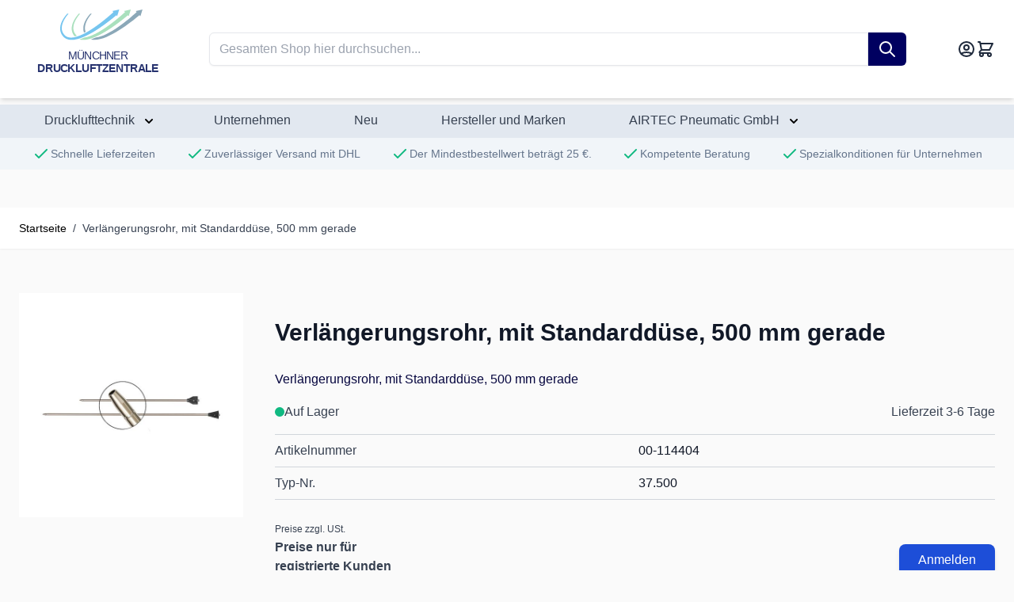

--- FILE ---
content_type: text/html; charset=UTF-8
request_url: https://www.druckluftzentrale.de/verlaengerungsrohr-mit-standardduese-500-mm-gerade-riegler-00-114404
body_size: 78663
content:
<!doctype html>
<html lang="de">
<head prefix="og: http://ogp.me/ns# fb: http://ogp.me/ns/fb# product: http://ogp.me/ns/product#">
    <meta charset="utf-8"/>
<meta name="title" content="Verlängerungsrohr, mit Standarddüse, 500 mm gerade"/>
<meta name="description" content="Verlängerungsrohr, mit Standarddüse, 500 mm gerade"/>
<meta name="keywords" content="Verlängerungsrohre für Blaspistolen,Verlängerungsrohr,Verlängerungsrohr für Blaspistole,Druckluftpistolen,Kunststoffausblasepistolen,Luftpistolen,Verlängerungen,Verlängerungsrohre für Blaspistolen,Blaspistolen-Zubehör"/>
<meta name="robots" content="INDEX,FOLLOW"/>
<meta name="viewport" content="width=device-width, initial-scale=1"/>
<title>Verlängerungsrohr, mit Standarddüse, 500 mm gerade</title>
<link  rel="stylesheet" type="text/css"  media="all" href="https://www.druckluftzentrale.de/static/version1762865052/frontend/Bmnnit/mdz/de_DE/css/styles.min.css" />
<link  rel="canonical" href="https://www.druckluftzentrale.de/verlaengerungsrohr-mit-standardduese-500-mm-gerade-riegler-00-114404" />
<link  rel="icon" type="image/x-icon" href="https://www.druckluftzentrale.de/media/favicon/stores/1/DZM-zentriert-Logo.png" />
<link  rel="shortcut icon" type="image/x-icon" href="https://www.druckluftzentrale.de/media/favicon/stores/1/DZM-zentriert-Logo.png" />
            <script>
    var _paq = window._paq = window._paq || [];
    /* tracker methods like "setCustomDimension" should be called before "trackPageView" */
    _paq.push(['disableCookies']);
    _paq.push(['trackPageView']);
    _paq.push(['enableLinkTracking']);
    (function() {
        var u="//stats.druckluftzentrale.com/";
        _paq.push(['setTrackerUrl', u+'matomo.php']);
        _paq.push(['setSiteId', '1']);
        var d=document, g=d.createElement('script'), s=d.getElementsByTagName('script')[0];
        g.async=true; g.src=u+'matomo.js'; s.parentNode.insertBefore(g,s);
    })();
</script>
<script>
    var BASE_URL = 'https://www.druckluftzentrale.de/';
    var THEME_PATH = 'https://www.druckluftzentrale.de/static/version1762865052/frontend/Bmnnit/mdz/de_DE';
    var COOKIE_CONFIG = {
        "expires": null,
        "path": "\u002F",
        "domain": ".www.druckluftzentrale.de",
        "secure": true,
        "lifetime": "3600",
        "cookie_restriction_enabled": false    };
    var CURRENT_STORE_CODE = 'default';
    var CURRENT_WEBSITE_ID = '1';

    window.hyva = window.hyva || {}

    window.cookie_consent_groups = window.cookie_consent_groups || {}
    window.cookie_consent_groups['necessary'] = true;

    window.cookie_consent_config = window.cookie_consent_config || {};
    window.cookie_consent_config['necessary'] = [].concat(
        window.cookie_consent_config['necessary'] || [],
        [
            'user_allowed_save_cookie',
            'form_key',
            'mage-messages',
            'private_content_version',
            'mage-cache-sessid',
            'last_visited_store',
            'section_data_ids'
        ]
    );
</script>
<script>
    (function( hyva, undefined ) {

        function lifetimeToExpires(options, defaults) {

            const lifetime = options.lifetime || defaults.lifetime;

            if (lifetime) {
                const date = new Date;
                date.setTime(date.getTime() + lifetime * 1000);
                return date;
            }

            return null;
        }

        function generateRandomString() {

            const allowedCharacters = '0123456789abcdefghijklmnopqrstuvwxyzABCDEFGHIJKLMNOPQRSTUVWXYZ',
                length = 16;

            let formKey = '',
                charactersLength = allowedCharacters.length;

            for (let i = 0; i < length; i++) {
                formKey += allowedCharacters[Math.round(Math.random() * (charactersLength - 1))]
            }

            return formKey;
        }

        const sessionCookieMarker = {noLifetime: true}

        const cookieTempStorage = {};

        const internalCookie = {
            get(name) {
                const v = document.cookie.match('(^|;) ?' + name + '=([^;]*)(;|$)');
                return v ? v[2] : null;
            },
            set(name, value, days, skipSetDomain) {
                let expires,
                    path,
                    domain,
                    secure,
                    samesite;

                const defaultCookieConfig = {
                    expires: null,
                    path: '/',
                    domain: null,
                    secure: false,
                    lifetime: null,
                    samesite: 'lax'
                };

                const cookieConfig = window.COOKIE_CONFIG || {};

                expires = days && days !== sessionCookieMarker
                    ? lifetimeToExpires({lifetime: 24 * 60 * 60 * days, expires: null}, defaultCookieConfig)
                    : lifetimeToExpires(window.COOKIE_CONFIG, defaultCookieConfig) || defaultCookieConfig.expires;

                path = cookieConfig.path || defaultCookieConfig.path;
                domain = !skipSetDomain && (cookieConfig.domain || defaultCookieConfig.domain);
                secure = cookieConfig.secure || defaultCookieConfig.secure;
                samesite = cookieConfig.samesite || defaultCookieConfig.samesite;

                document.cookie = name + "=" + encodeURIComponent(value) +
                    (expires && days !== sessionCookieMarker ? '; expires=' + expires.toGMTString() : '') +
                    (path ? '; path=' + path : '') +
                    (domain ? '; domain=' + domain : '') +
                    (secure ? '; secure' : '') +
                    (samesite ? '; samesite=' + samesite : 'lax');
            },
            isWebsiteAllowedToSaveCookie() {
                const allowedCookies = this.get('user_allowed_save_cookie');
                if (allowedCookies) {
                    const allowedWebsites = JSON.parse(unescape(allowedCookies));

                    return allowedWebsites[CURRENT_WEBSITE_ID] === 1;
                }
                return false;
            },
            getGroupByCookieName(name) {
                const cookieConsentConfig = window.cookie_consent_config || {};
                let group = null;
                for (let prop in cookieConsentConfig) {
                    if (!cookieConsentConfig.hasOwnProperty(prop)) continue;
                    if (cookieConsentConfig[prop].includes(name)) {
                        group = prop;
                        break;
                    }
                }
                return group;
            },
            isCookieAllowed(name) {
                const cookieGroup = this.getGroupByCookieName(name);
                return cookieGroup
                    ? window.cookie_consent_groups[cookieGroup]
                    : this.isWebsiteAllowedToSaveCookie();
            },
            saveTempStorageCookies() {
                for (const [name, data] of Object.entries(cookieTempStorage)) {
                    if (this.isCookieAllowed(name)) {
                        this.set(name, data['value'], data['days'], data['skipSetDomain']);
                        delete cookieTempStorage[name];
                    }
                }
            }
        };

        hyva.getCookie = (name) => {
            const cookieConfig = window.COOKIE_CONFIG || {};

            if (cookieConfig.cookie_restriction_enabled && ! internalCookie.isCookieAllowed(name)) {
                return cookieTempStorage[name] ? cookieTempStorage[name]['value'] : null;
            }

            return internalCookie.get(name);
        }

        hyva.setCookie = (name, value, days, skipSetDomain) => {
            const cookieConfig = window.COOKIE_CONFIG || {};

            if (cookieConfig.cookie_restriction_enabled && ! internalCookie.isCookieAllowed(name)) {
                cookieTempStorage[name] = {value, days, skipSetDomain};
                return;
            }
            return internalCookie.set(name, value, days, skipSetDomain);
        }


        hyva.setSessionCookie = (name, value, skipSetDomain) => {
            return hyva.setCookie(name, value, sessionCookieMarker, skipSetDomain)
        }

        hyva.getBrowserStorage = () => {
            const browserStorage = window.localStorage || window.sessionStorage;
            if (!browserStorage) {
                console.warn('Browser Storage is unavailable');
                return false;
            }
            try {
                browserStorage.setItem('storage_test', '1');
                browserStorage.removeItem('storage_test');
            } catch (error) {
                console.warn('Browser Storage is not accessible', error);
                return false;
            }
            return browserStorage;
        }

        hyva.postForm = (postParams) => {
            const form = document.createElement("form");

            let data = postParams.data;

            if (! postParams.skipUenc && ! data.uenc) {
                data.uenc = btoa(window.location.href);
            }
            form.method = "POST";
            form.action = postParams.action;

            Object.keys(postParams.data).map(key => {
                const field = document.createElement("input");
                field.type = 'hidden'
                field.value = postParams.data[key];
                field.name = key;
                form.appendChild(field);
            });

            const form_key = document.createElement("input");
            form_key.type = 'hidden';
            form_key.value = hyva.getFormKey();
            form_key.name="form_key";
            form.appendChild(form_key);

            document.body.appendChild(form);

            form.submit();
        }

        hyva.getFormKey = function () {
            let formKey = hyva.getCookie('form_key');

            if (!formKey) {
                formKey = generateRandomString();
                hyva.setCookie('form_key', formKey);
            }

            return formKey;
        }

        hyva.formatPrice = (value, showSign, options = {}) => {
            const groupSeparator = options.groupSeparator;
            const decimalSeparator = options.decimalSeparator
            delete options.groupSeparator;
            delete options.decimalSeparator;
            const formatter = new Intl.NumberFormat(
                'de\u002DDE',
                Object.assign({
                    style: 'currency',
                    currency: 'EUR',
                    signDisplay: showSign ? 'always' : 'auto'
                }, options)
            );
            return (typeof Intl.NumberFormat.prototype.formatToParts === 'function') ?
                formatter.formatToParts(value).map(({type, value}) => {
                    switch (type) {
                        case 'currency':
                            return '\u20AC' || value;
                        case 'minusSign':
                            return '- ';
                        case 'plusSign':
                            return '+ ';
                        case 'group':
                            return groupSeparator !== undefined ? groupSeparator : value;
                        case 'decimal':
                            return decimalSeparator !== undefined ? decimalSeparator : value;
                        default :
                            return value;
                    }
                }).reduce((string, part) => string + part) :
                formatter.format(value);
        }

        const formatStr = function (str, nStart) {
            const args = Array.from(arguments).slice(2);

            return str.replace(/(%+)([0-9]+)/g, (m, p, n) => {
                const idx = parseInt(n) - nStart;

                if (args[idx] === null || args[idx] === void 0) {
                    return m;
                }
                return p.length % 2
                    ? p.slice(0, -1).replace('%%', '%') + args[idx]
                    : p.replace('%%', '%') + n;
            })
        }

        hyva.str = function (string) {
            const args = Array.from(arguments);
            args.splice(1, 0, 1);

            return formatStr.apply(undefined, args);
        }

        hyva.strf = function () {
            const args = Array.from(arguments);
            args.splice(1, 0, 0);

            return formatStr.apply(undefined, args);
        }

        /**
         * Take a html string as `content` parameter and
         * extract an element from the DOM to replace in
         * the current page under the same selector,
         * defined by `targetSelector`
         */
        hyva.replaceDomElement = (targetSelector, content) => {
            // Parse the content and extract the DOM node using the `targetSelector`
            const parser = new DOMParser();
            const doc = parser.parseFromString(content, 'text/html');
            const contentNode = doc.querySelector(targetSelector);

            // Bail if content or target can't be found
            if (!contentNode || !document.querySelector(targetSelector)) {
                return;
            }

                        hyva.activateScripts(contentNode);
            
            // Replace the old DOM node with the new content
            document.querySelector(targetSelector).replaceWith(contentNode);

            // Reload customerSectionData and display cookie-messages if present
            window.dispatchEvent(new CustomEvent("reload-customer-section-data"));
            hyva.initMessages();
        }

        hyva.removeScripts = (contentNode) => {
            const scripts = contentNode.getElementsByTagName('script');
            for (let i = 0; i < scripts.length; i++) {
                scripts[i].parentNode.removeChild(scripts[i]);
            }
            const templates = contentNode.getElementsByTagName('template');
            for (let i = 0; i < templates.length; i++) {
                const container = document.createElement('div');
                container.innerHTML = templates[i].innerHTML;
                hyva.removeScripts(container);
                templates[i].innerHTML = container.innerHTML;
            }
        }

        hyva.activateScripts = (contentNode) => {
            // Create new array from HTMLCollection to avoid mutation of collection while manipulating the DOM.
            const scripts = Array.from(contentNode.getElementsByTagName('script'));

            // Iterate over all script tags to duplicate+inject each into the head
            for (const original of scripts) {
                const script = document.createElement('script');
                original.type && (script.type = original.type);
                script.innerHTML = original.innerHTML;

                // Remove the original (non-executing) script from the contentNode
                original.parentNode.removeChild(original)

                // Add script to head
                document.head.appendChild(script);
            }

            return contentNode;
        }

        const replace = {['+']: '-', ['/']: '_', ['=']: ','};
        hyva.getUenc = () => btoa(window.location.href).replace(/[+/=]/g, match => replace[match]);

        let currentTrap;

        const focusableElements = (rootElement) => {
            const selector = 'button, [href], input, select, textarea, details, [tabindex]:not([tabindex="-1"]';
            return Array.from(rootElement.querySelectorAll(selector))
                .filter(el => {
                    return el.style.display !== 'none'
                        && !el.disabled
                        && el.tabIndex !== -1
                        && (el.offsetWidth || el.offsetHeight || el.getClientRects().length)
                })
        }

        const focusTrap = (e) => {
            const isTabPressed = e.key === 'Tab' || e.keyCode === 9;
            if (!isTabPressed) return;

            const focusable = focusableElements(currentTrap)
            const firstFocusableElement = focusable[0]
            const lastFocusableElement = focusable[focusable.length - 1]

            e.shiftKey
                ? document.activeElement === firstFocusableElement && (lastFocusableElement.focus(), e.preventDefault())
                : document.activeElement === lastFocusableElement && (firstFocusableElement.focus(), e.preventDefault())
        };

        hyva.releaseFocus = (rootElement) => {
            if (currentTrap && (!rootElement || rootElement === currentTrap)) {
                currentTrap.removeEventListener('keydown', focusTrap)
                currentTrap = null
            }
        }
        hyva.trapFocus = (rootElement) => {
            if (!rootElement) return;
            hyva.releaseFocus()
            currentTrap = rootElement
            rootElement.addEventListener('keydown', focusTrap)
            const firstElement = focusableElements(rootElement)[0]
            firstElement && firstElement.focus()
        }

        hyva.safeParseNumber = (rawValue) => {
            const number = rawValue ? parseFloat(rawValue) : null;

            return Array.isArray(number) || isNaN(number) ? rawValue : number;
        }

        const toCamelCase = s => s.split('_').map(word => word.charAt(0).toUpperCase() + word.slice(1)).join('');
        hyva.createBooleanObject = (name, value = false, additionalMethods = {}) => {

            const camelCase = toCamelCase(name);
            const key = '__hyva_bool_' + name

            return new Proxy(Object.assign(
                additionalMethods,
                {
                    [key]: !!value,
                    [name]() {return !!this[key]},
                    ['!' + name]() {return !this[key]}, // @deprecated This does not work with non-CSP Alpine
                    ['not' + camelCase]() {return !this[key]},
                    ['toggle' + camelCase]() {this[key] = !this[key]},
                    [`set${camelCase}True`]() {this[key] = true},
                    [`set${camelCase}False`]() {this[key] = false},
                }
            ), {
                set(target, prop, value) {
                    return prop === name
                        ? (target[key] = !!value)
                        : Reflect.set(...arguments);
                }
            })
        }

                hyva.alpineInitialized = (fn) => window.addEventListener('alpine:initialized', fn, {once: true})
        window.addEventListener('alpine:init', () => Alpine.data('{}', () => ({})), {once: true});
                window.addEventListener('user-allowed-save-cookie', () => internalCookie.saveTempStorageCookies())

    }( window.hyva = window.hyva || {} ));
</script>
<script type="speculationrules">
{
    "tag": "Hyva Theme",
    "prefetch": [{
        "source": "document",
        "where": {
            "and": [
                { "href_matches": "/*" },
                { "not": {
                    "href_matches": ["/customer/*","*/customer/*","/search/*","*/search/*","/sales/*","*/sales/*","/wishlist/*","*/wishlist/*","/checkout/*","*/checkout/*","/paypal/*","*/paypal/*"]                }},
                { "not": {
                    "selector_matches": [".no-preload", ".do-not-prerender", "[download]", "[rel~=nofollow]", "[target]"]
                }}
            ]
        },
        "eagerness": "moderate"
    }]
}
</script>

<meta property="og:type" content="product" />
<meta property="og:title"
      content="Verl&#xE4;ngerungsrohr,&#x20;mit&#x20;Standardd&#xFC;se,&#x20;500&#x20;mm&#x20;gerade" />
<meta property="og:image"
      content="https://www.druckluftzentrale.de/media/catalog/product/cache/ecafe906f6bd3e0d63bf53004116f6d2/A/r/Artikelbild_127_12226.jpg" />
<meta property="og:description"
      content="Verl&#xE4;ngerungsrohr,&#x20;mit&#x20;Standardd&#xFC;se,&#x20;500&#x20;mm&#x20;gerade" />
<meta property="og:url" content="https://www.druckluftzentrale.de/verlaengerungsrohr-mit-standardduese-500-mm-gerade-riegler-00-114404" />
    <meta property="product:price:amount" content="22.85"/>
    <meta property="product:price:currency"
      content="EUR"/>
</head>
<body id="html-body" itemtype="http://schema.org/Product" itemscope="itemscope" class="catalog-product-view product-verlaengerungsrohr-mit-standardduese-500-mm-gerade-riegler-00-114404 page-layout-1column">
<input name="form_key" type="hidden" value="yQ41WWJ6SxWacggY" /><div class="page-wrapper"><header class="page-header"><a class="action skip sr-only focus:not-sr-only focus:absolute focus:z-40 focus:bg-white
   contentarea"
   href="#contentarea">
    <span>
        Zum Inhalt springen    </span>
</a>
<script>
    function initHeader () {
        return {
            searchOpen: false,
            cart: {},
            isCartOpen: false,
            isMobile: true,
            init() {
                const matchMedia = window.matchMedia("(max-width: 1023px)");
                this.onChangeMedia(matchMedia);

                if(typeof matchMedia.onchange !== 'object') {
                    //prevent an old iOS Safari bug where addEventListener does not accept an event type parameter
                    matchMedia.addListener((event) => this.onChangeMedia(event));
                } else {
                    matchMedia.addEventListener(
                        "change",
                        (event) => this.onChangeMedia(event)
                    )
                }
            },
            getData(data) {
                if (data.cart) { this.cart = data.cart }
            },
            isCartEmpty() {
                return !this.cart.summary_count
            },
            toggleCart(event) {
                if (event.detail && event.detail.isOpen !== undefined) {
                    this.isCartOpen = event.detail.isOpen
                    if (!this.isCartOpen && this.$refs && this.$refs.cartButton) {
                        this.$refs.cartButton.focus()
                    }
                } else {
                                        this.isCartOpen = true
                }
            },
            onChangeMedia(mediaQuery) {
                if(this.isMobile !== mediaQuery.matches){
                    this.isMobile = mediaQuery.matches;
                    if(this.isMobile){
                        this.$refs.searchContainerMobile.appendChild(this.$refs.searchForm);
                    }else{
                        this.$refs.searchContainerDesktop.appendChild(this.$refs.searchForm);
                    }
                }
            }
        }
    }
    function initCompareHeader() {
        return {
            compareProducts: null,
            itemCount: 0,
            receiveCompareData(data) {
                if (data['compare-products']) {
                    this.compareProducts = data['compare-products'];
                    this.itemCount = this.compareProducts.count;
                }
            }
        }
    }
</script>
<div id="header"
     class="mb-12"
     x-data="initHeader()"
     @private-content-loaded.window="getData(event.detail.data)"
>
    
    <!--
    <div class="bg-celadon text-blue-500 text-sm leading-5 font-semibold text-center p-2">
        <div class="container">

            <a href="#" class="hover:underline">
                Get ready for a dazzling summer with our new arrivals →            </a>
        </div>
    </div>-->

    <div class="bg-white shadow-md relative py-3">
        <div class="container flex gap-3 justify-between items-center">

            <nav
    x-data="initMenuMobile_6923b509e5819()"
    @load.window="setActiveMenu($root)"
    @keydown.window.escape="closeMenu()"
    class="z-30 navigation lg:hidden"
    aria-label="Site&#x20;navigation"
    role="navigation"
>
    <!-- mobile -->
    <button
        x-ref="mobileMenuTrigger"
        @click="openMenu()"
        class="block"
        :class="{ 'overflow-x-hidden overflow-y-auto fixed top-0 left-0 w-full': open }"
        type="button"
        aria-label="Open&#x20;menu"
        aria-haspopup="menu"
        :aria-expanded="open"
        :hidden="open"
    >
        <svg xmlns="http://www.w3.org/2000/svg" fill="none" viewBox="0 0 24 24" stroke-width="2" stroke="currentColor" width="24" height="24" :class="{ 'hidden' : open, 'block': !open }" aria-hidden="true">
  <path stroke-linecap="round" stroke-linejoin="round" d="M4 6h16M4 12h16M4 18h16"/>
</svg>
    </button>
    <div
        x-ref="mobileMenuNavLinks"
        class="
            fixed top-0 right-0 w-full h-full p-1 hidden
            flex-col border-t border-container bg-container-lighter
            overflow-y-auto overflow-x-hidden
        "
        :class="{ 'flex': open, 'hidden': !open }"
        :aria-hidden="open ? 'false' : 'true'"
        role="dialog"
        aria-modal="true"
    >
        <ul
            class="border-t flex flex-col gap-y-1 mt-16"
            aria-label="Site&#x20;navigation&#x20;links"
        >
                            <li
                    data-child-id="category-node-6582-main"
                    class="level-0"
                >
                    <div
                        class="flex items-center transition-transform duration-150 ease-in-out transform"
                        :class="{
                            '-translate-x-full' : mobilePanelActiveId,
                            'translate-x-0' : !mobilePanelActiveId
                        }"
                    >
                        <a
                            class="flex items-center w-full px-8 py-4 border-b cursor-pointer
                                bg-container-lighter border-container level-0
                            "
                            href="https://www.druckluftzentrale.de/drucklufttechnik"
                            title="Drucklufttechnik"
                        >
                            Drucklufttechnik                        </a>
                                                    <button
                                @click="openSubcategory('category-node-6582')"
                                class="absolute right-0 flex items-center justify-center w-11 h-11 mr-8 cursor-pointer
                                    bg-container-lighter border-container"
                                aria-label="Open&#x20;Drucklufttechnik&#x20;subcategories"
                                aria-haspopup="true"
                                :aria-expanded="mobilePanelActiveId === 'category-node-6582'"
                            >
                                <div class="w-8 h-8 border rounded">
                                    <svg xmlns="http://www.w3.org/2000/svg" fill="none" viewBox="0 0 24 24" stroke-width="2" stroke="currentColor" class="w-full h-full p-1" width="24" height="24" aria-hidden="true">
  <path stroke-linecap="round" stroke-linejoin="round" d="M9 5l7 7-7 7"/>
</svg>
                                </div>
                            </button>
                                            </div>
                                            <div
                            data-child-id="category-node-6582"
                            class="absolute top-0 right-0 z-10 flex flex-col gap-1 w-full h-full p-1 bg-container-lighter"
                            :class="{
                                'hidden': mobilePanelActiveId !== 'category-node-6582'
                            }"
                        >
                            <ul
                                class="mt-16 transition-transform duration-200 ease-in-out translate-x-full transform"
                                :class="{
                                    'translate-x-full' : mobilePanelActiveId !== 'category-node-6582',
                                    'translate-x-0' : mobilePanelActiveId === 'category-node-6582',
                                }"
                                aria-label="Subcategories"
                            >
                                <li>
                                    <button
                                        type="button"
                                        class="flex items-center px-8 py-4 border-b cursor-pointer bg-container border-container w-full border-t"
                                        @click="backToMainCategories('category-node-6582-main')"
                                        aria-label="Back&#x20;to&#x20;main&#x20;categories"
                                    >
                                        <svg xmlns="http://www.w3.org/2000/svg" fill="none" viewBox="0 0 24 24" stroke-width="2" stroke="currentColor" width="24" height="24" aria-hidden="true">
  <path stroke-linecap="round" stroke-linejoin="round" d="M15 19l-7-7 7-7"/>
</svg>
                                        <span class="ml-4">
                                            Drucklufttechnik                                        </span>
                                    </button>
                                </li>
                                <li>
                                    <a
                                        href="https://www.druckluftzentrale.de/drucklufttechnik"
                                        title="Drucklufttechnik"
                                        class="flex items-center w-full px-8 py-4 border-b cursor-pointer
                                            bg-container-lighter border-container
                                        "
                                    >
                                        <span class="ml-10">
                                            Alle anzeigen                                        </span>
                                    </a>
                                </li>
                                                                    <li>
                                        <a
                                            href="https://www.druckluftzentrale.de/drucklufttechnik/leitungsverbinder"
                                            title="Rohr&#x20;&amp;&#x20;Leitungsverbinder"
                                            class="flex items-center w-full px-8 py-4 border-b cursor-pointer
                                                bg-container-lighter border-container
                                            "
                                        >
                                            <span class="ml-10 text-base text-gray-700">
                                                Rohr &amp; Leitungsverbinder                                            </span>
                                        </a>
                                    </li>
                                                                    <li>
                                        <a
                                            href="https://www.druckluftzentrale.de/drucklufttechnik/pneumatikzylinder"
                                            title="Pneumatikzylinder"
                                            class="flex items-center w-full px-8 py-4 border-b cursor-pointer
                                                bg-container-lighter border-container
                                            "
                                        >
                                            <span class="ml-10 text-base text-gray-700">
                                                Pneumatikzylinder                                            </span>
                                        </a>
                                    </li>
                                                                    <li>
                                        <a
                                            href="https://www.druckluftzentrale.de/drucklufttechnik/gewindefittinge"
                                            title="Gewindefittinge"
                                            class="flex items-center w-full px-8 py-4 border-b cursor-pointer
                                                bg-container-lighter border-container
                                            "
                                        >
                                            <span class="ml-10 text-base text-gray-700">
                                                Gewindefittinge                                            </span>
                                        </a>
                                    </li>
                                                                    <li>
                                        <a
                                            href="https://www.druckluftzentrale.de/drucklufttechnik/industriearmaturen-und-medienventile"
                                            title="Industriearmaturen&#x20;und&#x20;Medienventile"
                                            class="flex items-center w-full px-8 py-4 border-b cursor-pointer
                                                bg-container-lighter border-container
                                            "
                                        >
                                            <span class="ml-10 text-base text-gray-700">
                                                Industriearmaturen und Medienventile                                            </span>
                                        </a>
                                    </li>
                                                                    <li>
                                        <a
                                            href="https://www.druckluftzentrale.de/drucklufttechnik/steuerventile"
                                            title="Steuerventile"
                                            class="flex items-center w-full px-8 py-4 border-b cursor-pointer
                                                bg-container-lighter border-container
                                            "
                                        >
                                            <span class="ml-10 text-base text-gray-700">
                                                Steuerventile                                            </span>
                                        </a>
                                    </li>
                                                                    <li>
                                        <a
                                            href="https://www.druckluftzentrale.de/drucklufttechnik/druck-und-temperaturmessung"
                                            title="Druck-&#x20;und&#x20;Temperaturmessung"
                                            class="flex items-center w-full px-8 py-4 border-b cursor-pointer
                                                bg-container-lighter border-container
                                            "
                                        >
                                            <span class="ml-10 text-base text-gray-700">
                                                Druck- und Temperaturmessung                                            </span>
                                        </a>
                                    </li>
                                                                    <li>
                                        <a
                                            href="https://www.druckluftzentrale.de/drucklufttechnik/aufbereitung-und-regelung"
                                            title="Aufbereitung&#x20;und&#x20;Regelung"
                                            class="flex items-center w-full px-8 py-4 border-b cursor-pointer
                                                bg-container-lighter border-container
                                            "
                                        >
                                            <span class="ml-10 text-base text-gray-700">
                                                Aufbereitung und Regelung                                            </span>
                                        </a>
                                    </li>
                                                                    <li>
                                        <a
                                            href="https://www.druckluftzentrale.de/drucklufttechnik/schlaeuche-und-rohre"
                                            title="Schl&#xE4;uche&#x20;und&#x20;Rohre"
                                            class="flex items-center w-full px-8 py-4 border-b cursor-pointer
                                                bg-container-lighter border-container
                                            "
                                        >
                                            <span class="ml-10 text-base text-gray-700">
                                                Schläuche und Rohre                                            </span>
                                        </a>
                                    </li>
                                                                    <li>
                                        <a
                                            href="https://www.druckluftzentrale.de/drucklufttechnik/geraeuschdaempfung"
                                            title="Ger&#xE4;uschd&#xE4;mpfung"
                                            class="flex items-center w-full px-8 py-4 border-b cursor-pointer
                                                bg-container-lighter border-container
                                            "
                                        >
                                            <span class="ml-10 text-base text-gray-700">
                                                Geräuschdämpfung                                            </span>
                                        </a>
                                    </li>
                                                                    <li>
                                        <a
                                            href="https://www.druckluftzentrale.de/drucklufttechnik/schlauchkupplungen"
                                            title="Schlauchkupplungen"
                                            class="flex items-center w-full px-8 py-4 border-b cursor-pointer
                                                bg-container-lighter border-container
                                            "
                                        >
                                            <span class="ml-10 text-base text-gray-700">
                                                Schlauchkupplungen                                            </span>
                                        </a>
                                    </li>
                                                                    <li>
                                        <a
                                            href="https://www.druckluftzentrale.de/drucklufttechnik/druckluftpistolen"
                                            title="Druckluftpistolen"
                                            class="flex items-center w-full px-8 py-4 border-b cursor-pointer
                                                bg-container-lighter border-container
                                            "
                                        >
                                            <span class="ml-10 text-base text-gray-700">
                                                Druckluftpistolen                                            </span>
                                        </a>
                                    </li>
                                                                    <li>
                                        <a
                                            href="https://www.druckluftzentrale.de/drucklufttechnik/dicht-und-klebststoffe"
                                            title="Dicht-&#x20;und&#x20;Klebststoffe"
                                            class="flex items-center w-full px-8 py-4 border-b cursor-pointer
                                                bg-container-lighter border-container
                                            "
                                        >
                                            <span class="ml-10 text-base text-gray-700">
                                                Dicht- und Klebststoffe                                            </span>
                                        </a>
                                    </li>
                                                                    <li>
                                        <a
                                            href="https://www.druckluftzentrale.de/drucklufttechnik/vakuum"
                                            title="Vakuum"
                                            class="flex items-center w-full px-8 py-4 border-b cursor-pointer
                                                bg-container-lighter border-container
                                            "
                                        >
                                            <span class="ml-10 text-base text-gray-700">
                                                Vakuum                                            </span>
                                        </a>
                                    </li>
                                                            </ul>
                            <button
                                @click="closeMenu()"
                                class="absolute flex justify-end w-16 self-end mb-1 transition-none"
                                aria-label="Close&#x20;menu"
                            >
                                <svg xmlns="http://www.w3.org/2000/svg" fill="none" viewBox="0 0 24 24" stroke-width="2" stroke="currentColor" class="hidden p-4" width="64" height="64" :class="{ 'hidden' : !open, 'block': open }" aria-hidden="true">
  <path stroke-linecap="round" stroke-linejoin="round" d="M6 18L18 6M6 6l12 12"/>
</svg>
                            </button>
                        </div>
                                    </li>
                            <li
                    data-child-id="category-node-6538-main"
                    class="level-0"
                >
                    <div
                        class="flex items-center transition-transform duration-150 ease-in-out transform"
                        :class="{
                            '-translate-x-full' : mobilePanelActiveId,
                            'translate-x-0' : !mobilePanelActiveId
                        }"
                    >
                        <a
                            class="flex items-center w-full px-8 py-4 border-b cursor-pointer
                                bg-container-lighter border-container level-0
                            "
                            href="https://www.druckluftzentrale.de/unternehmen"
                            title="Unternehmen"
                        >
                            Unternehmen                        </a>
                                            </div>
                                    </li>
                            <li
                    data-child-id="category-node-6889-main"
                    class="level-0"
                >
                    <div
                        class="flex items-center transition-transform duration-150 ease-in-out transform"
                        :class="{
                            '-translate-x-full' : mobilePanelActiveId,
                            'translate-x-0' : !mobilePanelActiveId
                        }"
                    >
                        <a
                            class="flex items-center w-full px-8 py-4 border-b cursor-pointer
                                bg-container-lighter border-container level-0
                            "
                            href="https://www.druckluftzentrale.de/neu"
                            title="Neu"
                        >
                            Neu                        </a>
                                            </div>
                                    </li>
                            <li
                    data-child-id="category-node-6918-main"
                    class="level-0"
                >
                    <div
                        class="flex items-center transition-transform duration-150 ease-in-out transform"
                        :class="{
                            '-translate-x-full' : mobilePanelActiveId,
                            'translate-x-0' : !mobilePanelActiveId
                        }"
                    >
                        <a
                            class="flex items-center w-full px-8 py-4 border-b cursor-pointer
                                bg-container-lighter border-container level-0
                            "
                            href="https://www.druckluftzentrale.de/hersteller-und-marken"
                            title="Hersteller&#x20;und&#x20;Marken"
                        >
                            Hersteller und Marken                        </a>
                                            </div>
                                    </li>
                            <li
                    data-child-id="category-node-6927-main"
                    class="level-0"
                >
                    <div
                        class="flex items-center transition-transform duration-150 ease-in-out transform"
                        :class="{
                            '-translate-x-full' : mobilePanelActiveId,
                            'translate-x-0' : !mobilePanelActiveId
                        }"
                    >
                        <a
                            class="flex items-center w-full px-8 py-4 border-b cursor-pointer
                                bg-container-lighter border-container level-0
                            "
                            href="https://www.druckluftzentrale.de/airtec"
                            title="AIRTEC&#x20;Pneumatic&#x20;GmbH"
                        >
                            AIRTEC Pneumatic GmbH                        </a>
                                                    <button
                                @click="openSubcategory('category-node-6927')"
                                class="absolute right-0 flex items-center justify-center w-11 h-11 mr-8 cursor-pointer
                                    bg-container-lighter border-container"
                                aria-label="Open&#x20;AIRTEC&#x20;Pneumatic&#x20;GmbH&#x20;subcategories"
                                aria-haspopup="true"
                                :aria-expanded="mobilePanelActiveId === 'category-node-6927'"
                            >
                                <div class="w-8 h-8 border rounded">
                                    <svg xmlns="http://www.w3.org/2000/svg" fill="none" viewBox="0 0 24 24" stroke-width="2" stroke="currentColor" class="w-full h-full p-1" width="24" height="24" aria-hidden="true">
  <path stroke-linecap="round" stroke-linejoin="round" d="M9 5l7 7-7 7"/>
</svg>
                                </div>
                            </button>
                                            </div>
                                            <div
                            data-child-id="category-node-6927"
                            class="absolute top-0 right-0 z-10 flex flex-col gap-1 w-full h-full p-1 bg-container-lighter"
                            :class="{
                                'hidden': mobilePanelActiveId !== 'category-node-6927'
                            }"
                        >
                            <ul
                                class="mt-16 transition-transform duration-200 ease-in-out translate-x-full transform"
                                :class="{
                                    'translate-x-full' : mobilePanelActiveId !== 'category-node-6927',
                                    'translate-x-0' : mobilePanelActiveId === 'category-node-6927',
                                }"
                                aria-label="Subcategories"
                            >
                                <li>
                                    <button
                                        type="button"
                                        class="flex items-center px-8 py-4 border-b cursor-pointer bg-container border-container w-full border-t"
                                        @click="backToMainCategories('category-node-6927-main')"
                                        aria-label="Back&#x20;to&#x20;main&#x20;categories"
                                    >
                                        <svg xmlns="http://www.w3.org/2000/svg" fill="none" viewBox="0 0 24 24" stroke-width="2" stroke="currentColor" width="24" height="24" aria-hidden="true">
  <path stroke-linecap="round" stroke-linejoin="round" d="M15 19l-7-7 7-7"/>
</svg>
                                        <span class="ml-4">
                                            AIRTEC Pneumatic GmbH                                        </span>
                                    </button>
                                </li>
                                <li>
                                    <a
                                        href="https://www.druckluftzentrale.de/airtec"
                                        title="AIRTEC&#x20;Pneumatic&#x20;GmbH"
                                        class="flex items-center w-full px-8 py-4 border-b cursor-pointer
                                            bg-container-lighter border-container
                                        "
                                    >
                                        <span class="ml-10">
                                            Alle anzeigen                                        </span>
                                    </a>
                                </li>
                                                                    <li>
                                        <a
                                            href="https://www.druckluftzentrale.de/airtec/elektrisch-betatigte-ventile"
                                            title="Elektrisch&#x20;bet&#xE4;tigte&#x20;Ventile"
                                            class="flex items-center w-full px-8 py-4 border-b cursor-pointer
                                                bg-container-lighter border-container
                                            "
                                        >
                                            <span class="ml-10 text-base text-gray-700">
                                                Elektrisch betätigte Ventile                                            </span>
                                        </a>
                                    </li>
                                                                    <li>
                                        <a
                                            href="https://www.druckluftzentrale.de/airtec/pneumatisch-betatigte-ventile"
                                            title="Pneumatisch&#x20;bet&#xE4;tigte&#x20;Ventile"
                                            class="flex items-center w-full px-8 py-4 border-b cursor-pointer
                                                bg-container-lighter border-container
                                            "
                                        >
                                            <span class="ml-10 text-base text-gray-700">
                                                Pneumatisch betätigte Ventile                                            </span>
                                        </a>
                                    </li>
                                                                    <li>
                                        <a
                                            href="https://www.druckluftzentrale.de/airtec/mechanisch-betatigte-ventile"
                                            title="Mechanisch&#x20;bet&#xE4;tigte&#x20;Ventile"
                                            class="flex items-center w-full px-8 py-4 border-b cursor-pointer
                                                bg-container-lighter border-container
                                            "
                                        >
                                            <span class="ml-10 text-base text-gray-700">
                                                Mechanisch betätigte Ventile                                            </span>
                                        </a>
                                    </li>
                                                                    <li>
                                        <a
                                            href="https://www.druckluftzentrale.de/airtec/ventil-terminals"
                                            title="Ventil-Terminals"
                                            class="flex items-center w-full px-8 py-4 border-b cursor-pointer
                                                bg-container-lighter border-container
                                            "
                                        >
                                            <span class="ml-10 text-base text-gray-700">
                                                Ventil-Terminals                                            </span>
                                        </a>
                                    </li>
                                                                    <li>
                                        <a
                                            href="https://www.druckluftzentrale.de/airtec/kolbenstangenzylinder"
                                            title="Kolbenstangenzylinder"
                                            class="flex items-center w-full px-8 py-4 border-b cursor-pointer
                                                bg-container-lighter border-container
                                            "
                                        >
                                            <span class="ml-10 text-base text-gray-700">
                                                Kolbenstangenzylinder                                            </span>
                                        </a>
                                    </li>
                                                                    <li>
                                        <a
                                            href="https://www.druckluftzentrale.de/airtec/kolbenstangenlose-zylinder"
                                            title="Kolbenstangenlose&#x20;Zylinder"
                                            class="flex items-center w-full px-8 py-4 border-b cursor-pointer
                                                bg-container-lighter border-container
                                            "
                                        >
                                            <span class="ml-10 text-base text-gray-700">
                                                Kolbenstangenlose Zylinder                                            </span>
                                        </a>
                                    </li>
                                                                    <li>
                                        <a
                                            href="https://www.druckluftzentrale.de/airtec/funktionsventile"
                                            title="Funktionsventile"
                                            class="flex items-center w-full px-8 py-4 border-b cursor-pointer
                                                bg-container-lighter border-container
                                            "
                                        >
                                            <span class="ml-10 text-base text-gray-700">
                                                Funktionsventile                                            </span>
                                        </a>
                                    </li>
                                                                    <li>
                                        <a
                                            href="https://www.druckluftzentrale.de/airtec/proportional-druckregelventile-und-elektronische-druckschalter"
                                            title="Proportional-Druckregelventile&#x20;und&#x20;elektronische&#x20;Druckschalter"
                                            class="flex items-center w-full px-8 py-4 border-b cursor-pointer
                                                bg-container-lighter border-container
                                            "
                                        >
                                            <span class="ml-10 text-base text-gray-700">
                                                Proportional-Druckregelventile und elektronische Druckschalter                                            </span>
                                        </a>
                                    </li>
                                                            </ul>
                            <button
                                @click="closeMenu()"
                                class="absolute flex justify-end w-16 self-end mb-1 transition-none"
                                aria-label="Close&#x20;menu"
                            >
                                <svg xmlns="http://www.w3.org/2000/svg" fill="none" viewBox="0 0 24 24" stroke-width="2" stroke="currentColor" class="hidden p-4" width="64" height="64" :class="{ 'hidden' : !open, 'block': open }" aria-hidden="true">
  <path stroke-linecap="round" stroke-linejoin="round" d="M6 18L18 6M6 6l12 12"/>
</svg>
                            </button>
                        </div>
                                    </li>
                    </ul>
        <button
            @click="closeMenu()"
            class="absolute flex justify-end w-16 self-end mb-1"
            aria-label="Close&#x20;menu"
            type="button"
        >
            <svg xmlns="http://www.w3.org/2000/svg" fill="none" viewBox="0 0 24 24" stroke-width="2" stroke="currentColor" class="hidden p-4" width="64" height="64" :class="{ 'hidden' : !open, 'block': open }" aria-hidden="true">
  <path stroke-linecap="round" stroke-linejoin="round" d="M6 18L18 6M6 6l12 12"/>
</svg>
        </button>
    </div>
</nav>
<script>
    'use strict';

    const initMenuMobile_6923b509e5819 = () => {
        return {
            mobilePanelActiveId: null,
            open: false,
            setActiveMenu(menuNode) {
                Array.from(menuNode.querySelectorAll('a')).filter(link => {
                    return link.href === window.location.href.split('?')[0];
                }).map(item => {
                    item.classList.add('underline');
                    item.closest('li.level-0') &&
                    item.closest('li.level-0').querySelector('a.level-0').classList.add('underline');
                });
            },
            openMenu() {
                this.open = true
                this.$nextTick(() => hyva.trapFocus(this.$refs['mobileMenuNavLinks']));
                // Prevent from body scrolling while mobile menu opened
                document.body.style.position = 'fixed';
            },
            closeMenu() {
                document.body.style.position = '';

                if (this.open) {
                    this.$nextTick(() => this.$refs['mobileMenuTrigger'].focus() || hyva.releaseFocus());
                }

                this.open = false
                this.mobilePanelActiveId = null
            },
            openSubcategory(index) {
                const menuNodeRef = document.querySelector('[data-child-id=' + index + ']')
                this.mobilePanelActiveId = this.mobilePanelActiveId === index ? 0 : index
                this.$nextTick(() => hyva.trapFocus(menuNodeRef))
            },
            backToMainCategories(index) {
                const menuNodeRef = document.querySelector('[data-child-id=' + index + ']')
                this.mobilePanelActiveId = 0
                this.$nextTick(() => {
                    hyva.trapFocus(this.$refs['mobileMenuNavLinks'])
                    menuNodeRef.querySelector('a').focus()
                })
            }
        }
    }
</script>

            <!--Logo-->
            <a
    class="block w-24 md:w-auto"
    href="https://www.druckluftzentrale.de/"
    aria-label="Go&#x20;to&#x20;Home&#x20;page"
>

<svg
   version="1.1"
   id="svg2"
   class="w-24 h-auto md:w-auto"
   width="200"   
   height="100"   viewBox="0 0 1058.7067 682.40002"
   sodipodi:docname="DZM-zentriert-Logo.eps"
   xmlns:inkscape="http://www.inkscape.org/namespaces/inkscape"
   xmlns:sodipodi="http://sodipodi.sourceforge.net/DTD/sodipodi-0.dtd"
   xmlns="http://www.w3.org/2000/svg"
   xmlns:svg="http://www.w3.org/2000/svg">
  <defs
     id="defs6" />
  <sodipodi:namedview
     id="namedview4"
     pagecolor="#ffffff"
     bordercolor="#000000"
     borderopacity="0.25"
     inkscape:showpageshadow="2"
     inkscape:pageopacity="0.0"
     inkscape:pagecheckerboard="0"
     inkscape:deskcolor="#d1d1d1" />
  <g
     id="g8"
     inkscape:groupmode="layer"
     inkscape:label="ink_ext_XXXXXX"
     transform="matrix(1.3333333,0,0,-1.3333333,0,682.4)">
    <g
       id="g10"
       transform="scale(0.1)">
      <path
         d="m 1511.67,3818.29 c 11.41,-133.45 60.91,-263.4 138.66,-372.15 50.82,-71.88 112.97,-137.11 187.82,-184.5 117.84,-74.49 257.77,-107.3 412.6,-107.3 911.95,0 2345.23,1136.79 2883.28,1587.53 1.68,1.45 3.57,3.06 5.55,4.75 l 53.21,-57.94 134.86,429.31 -439.23,-97.86 64.63,-70.37 c -25.53,-23.35 -51.26,-46.69 -64.98,-59.24 -433.44,-390.11 -1836.99,-1588.89 -2669.5,-1588.89 -172.2,0 -319.93,51.27 -429.63,171.59 -383.4,419.08 -58.01,1011.55 262.86,1373.65 h -87.83 C 1716.6,4570.64 1481.73,4203.15 1511.67,3818.29"
         style="fill:#76c5ef;fill-opacity:1;fill-rule:nonzero;stroke:none"
         id="path12" />
      <path
         d="m 5635.78,5020.13 64.62,-70.38 c -25.52,-23.34 -51.25,-46.68 -64.97,-59.23 C 5221.4,4517.88 3922.19,3407.4 3081.07,3308.7 c -113.89,-49.59 -222.41,-90.52 -325.33,-122.59 75.41,-21.65 156.59,-31.77 242.37,-31.77 911.95,0 2345.23,1136.8 2883.28,1587.53 1.68,1.45 3.57,3.06 5.55,4.75 l 53.21,-57.94 134.86,429.31 -439.23,-97.86"
         style="fill:#a9e0bd;fill-opacity:1;fill-rule:nonzero;stroke:none"
         id="path14" />
      <path
         d="m 2397.68,3446.14 c 15.14,-21.41 31.31,-42.21 48.5,-62.15 46.13,9.95 94.06,22.62 143.88,38.16 -18.81,15.41 -36.74,32.41 -53.76,51.07 -383.41,419.08 -58.01,1011.55 262.86,1373.65 h -87.83 c -247.38,-276.23 -482.24,-643.71 -452.31,-1028.58 11.41,-133.45 60.91,-263.4 138.66,-372.15"
         style="fill:#a9e0bd;fill-opacity:1;fill-rule:nonzero;stroke:none"
         id="path16" />
      <path
         d="m 3052.42,3618.91 c 33.89,17.62 68.33,36.08 103.34,55.47 -156.86,392.27 118.53,865.28 390.76,1172.49 h -87.83 c -247.38,-276.23 -482.25,-643.71 -452.31,-1028.58 5.83,-68.16 21.65,-135.4 46.04,-199.38"
         style="fill:#8ba8b8;fill-opacity:1;fill-rule:nonzero;stroke:none"
         id="path18" />
      <path
         d="m 6391.96,5020.13 60.6,-65.99 c -27.05,-24.76 -55.19,-50.28 -69.78,-63.62 -414.02,-372.64 -1713.16,-1483.05 -2554.29,-1581.79 -113.91,-49.6 -222.44,-90.54 -325.38,-122.61 876.7,-251.71 2536.98,1062.63 3125.64,1555.75 3.02,2.6 6.6,5.65 10.49,8.98 l 57.09,-62.17 134.86,429.31 -439.23,-97.86"
         style="fill:#8ba8b8;fill-opacity:1;fill-rule:nonzero;stroke:none"
         id="path20" />
      <g
         id="g22"
         transform="scale(10)">
        <text
           xml:space="preserve"
           transform="matrix(1,0,0,-1,204.85,190.729)"
           style="font-variant:normal;font-weight:normal;font-size:70px;font-family:Arial;-inkscape-font-specification:ArialMT;writing-mode:lr-tb;fill:#27336f;fill-opacity:1;fill-rule:nonzero;stroke:none"
           id="text26"><tspan
             x="0 55.237324 102.59722 149.84526 196.72856 244.22858 291.57428 333.77649"
             y="0"
             sodipodi:role="line"
             id="tspan24">MÜNCHNER</tspan></text>
        <text
           xml:space="preserve"
           transform="matrix(1,0,0,-1,5.044,106.729)"
           style="font-variant:normal;font-weight:bold;font-size:70px;font-family:Arial;-inkscape-font-specification:Arial-BoldMT;writing-mode:lr-tb;fill:#27336f;fill-opacity:1;fill-rule:nonzero;stroke:none"
           id="text30"><tspan
             x="0 49.277802 97.736313 146.43312 194.85013 244.37265 284.49966 333.59534 375.71747 417.60855 459.58316 504.96988 553.61151 594.7384 647.02655 696.4729 737.25012"
             y="0"
             sodipodi:role="line"
             id="tspan28">DRUCKLUFTZENTRALE</tspan></text>
      
      </g>
    </g>
  </g>
</svg>
<!--
    <img
        src="https://www.druckluftzentrale.de/media/logo/stores/1/DZM-zentriert-Logo_1.png"
        alt="Store&#x20;logo"
        width="200"        height="100"    />
     -->
</a>

            <!--Search desktop-->
            <div x-ref="searchContainerDesktop" class="hidden lg:block lg:flex-1 lg:mx-4">
            </div>

            <div class="flex gap-4 items-center">

                <div class="hidden lg:block">
                                    </div>

                <!--Compare Icon-->
                <a id="compare-link"
                   class="relative invisible hidden lg:inline-block no-underline outline-none hover:text-black focus:ring-blue-700 focus:ring-1"
                   :class="{ 'invisible': !(itemCount > 0) }"
                   href="https://www.druckluftzentrale.de/catalog/product_compare/index/"
                   title="Produkte vergleichen"
                   x-data="initCompareHeader()"
                   @private-content-loaded.window="receiveCompareData($event.detail.data)"
                >
                    <svg xmlns="http://www.w3.org/2000/svg" fill="none" viewBox="0 0 24 24" stroke-width="2" stroke="currentColor" class="text-slate-800 hover:text-black" width="24" height="24" role="img">
  <path stroke-linecap="round" stroke-linejoin="round" d="M3 6l3 1m0 0l-3 9a5.002 5.002 0 006.001 0M6 7l3 9M6 7l6-2m6 2l3-1m-3 1l-3 9a5.002 5.002 0 006.001 0M18 7l3 9m-3-9l-6-2m0-2v2m0 16V5m0 16H9m3 0h3"/>
<title>scale</title></svg>

                    <span class="sr-only label">
                        Produkte vergleichen                    </span>

                    <span class="absolute top-0 right-0 px-3 py-1 -mt-5 -mr-4 text-xs font-semibold
                        leading-none text-center text-gray-700 uppercase transform
                        translate-y-1/2 rounded-full bg-green-200"
                    >
                        <span x-text="itemCount"></span>
                        <span x-show="itemCount === 1" class="sr-only">
                            Artikel                        </span>
                        <span x-show="itemCount > 1" class="sr-only">
                            Artikel                        </span>
                    </span>
                </a>
                                <!--Customer Icon & Dropdown-->
                
<div
    class="relative hidden lg:inline-block"
    x-data="{ open: false }"
    @keyup.escape="open = false"
>
    <button
        type="button"
        id="customer-menu"
        class="block hover:text-black"
        @click="open = !open"
        @click.outside="open = false"
        :aria-expanded="open ? 'true' : 'false'"
        aria-label="Mein&#x20;Konto"
        aria-haspopup="true"
    >
        <svg xmlns="http://www.w3.org/2000/svg" fill="none" viewBox="0 0 24 24" stroke-width="2" stroke="currentColor" class="h-6 w-6 text-slate-800 hover:text-black" width="32" height="32" aria-hidden="true">
  <path stroke-linecap="round" stroke-linejoin="round" d="M5.121 17.804A13.937 13.937 0 0112 16c2.5 0 4.847.655 6.879 1.804M15 10a3 3 0 11-6 0 3 3 0 016 0zm6 2a9 9 0 11-18 0 9 9 0 0118 0z"/>
</svg>
    </button>
    <nav
        class="
            absolute right-0 z-20 w-40 py-2 mt-2 -mr-4 px-1 overflow-auto origin-top-right rounded-sm
            shadow-lg sm:w-48 lg:mt-3 bg-container-lighter
        "
        x-cloak
        x-show="open"
        aria-labelledby="customer-menu"
        @click.outside="open = false"
    >
                    
<a id="customer.header.sign.in.link"
   class="block px-4 py-2 lg:px-5 lg:py-2 hover:bg-gray-100"
   onclick="hyva.setCookie && hyva.setCookie(
       'login_redirect',
       window.location.href,
       1
   )"
   href="https://www.druckluftzentrale.de/customer/account/index/"
   title="Anmelden"
>
    Anmelden</a>

    <a id="customer.header.register.link"
       class="block px-4 py-2 lg:px-5 lg:py-2 hover:bg-gray-100"
       href="https://www.druckluftzentrale.de/customer/account/create/"
       title="Ein&#x20;Konto&#x20;erstellen"
    >
        Ein Konto erstellen    </a>
            </nav>
</div>

                <!--Cart Icon-->
                                    <button
                                    id="menu-cart-icon"
                    class="relative outline-none focus:ring-blue-700 focus:ring-1"
                    x-ref="cartButton"
                    :aria-disabled="isCartEmpty()"
                    title="Cart"
                                            @click.prevent.stop="() => {
                            $dispatch('toggle-cart', { isOpen: true })
                        }"
                        @toggle-cart.window="toggleCart($event)"
                        :aria-expanded="isCartOpen"
                        aria-haspopup="dialog"
                                    >
                    <span
                        class="sr-only label"
                        x-text="`
                            Toggle minicart,
                            ${isCartEmpty() ?
                            'Warenkorb ist leer' :
                            hyva.str(
                                'You have %1 product%2 in your cart.',
                                cart.summary_count,
                                cart.summary_count === 1 ? '' : 's'
                            )}`
                        "
                    >
                    </span>

                    <svg xmlns="http://www.w3.org/2000/svg" fill="none" viewBox="0 0 24 24" stroke-width="2" stroke="currentColor" class="text-slate-800 hover:text-black" width="24" height="24" role="img">
  <path stroke-linecap="round" stroke-linejoin="round" d="M3 3h2l.4 2M7 13h10l4-8H5.4M7 13L5.4 5M7 13l-2.293 2.293c-.63.63-.184 1.707.707 1.707H17m0 0a2 2 0 100 4 2 2 0 000-4zm-8 2a2 2 0 11-4 0 2 2 0 014 0z"/>
<title>shopping-cart</title></svg>

                    <span
                        x-text="cart.summary_count"
                        x-show="!isCartEmpty()"
                        x-cloak
                        class="
                            absolute top-0 right-0 px-3 py-1 -mt-5 -mr-4 text-xs font-semibold
                            leading-none text-center text-gray-700 uppercase transform
                            translate-y-1/2 rounded-full bg-green-200
                        "
                        aria-hidden="true"
                    ></span>
                                    </button>
                            </div>
        </div>
    </div>

    <div class="bg-[#E2E8F0]">
        <div class="container">
            <div x-data="initMenuDesktop_6923b50a03e1b()"
     class="z-20 order-4 w-full navigation hidden lg:flex mt-2"
>
    <!-- desktop -->
    <div x-ref="nav-desktop"
         @load.window="setActiveMenu($root)"
         class="justify-between mx-auto w-full"
    >
        <nav
            class="-mx-2"
            aria-label="Main&#x20;menu"
        >
            <ul class="flex flex-wrap">
                                                        <div class="level-0 relative flex items-center px-2 mx-2 border-b-2 border-transparent transition transition-colors duration-500 group/parent xl:px-4 xl:mx-4 hover:border-primary focus-within:border-primary"
                         @mouseover.stop="hoverTopPosition = $event.currentTarget.offsetTop + $event.currentTarget.getBoundingClientRect().height; menuMinHeight = 0;"
                    >
                        <a href="https://www.druckluftzentrale.de/drucklufttechnik"
                           @focus="hoverTopPosition = $event.currentTarget.parentNode.offsetTop + $event.currentTarget.parentNode.getBoundingClientRect().height"
                           title="Drucklufttechnik"
                           class="level-0 block p-2 text-base text-gray-700 whitespace-nowrap">
                            <span>Drucklufttechnik</span>
                        </a>
                                                    <span class="inline items-center">
                                <svg xmlns="http://www.w3.org/2000/svg" viewBox="0 0 20 20" fill="currentColor" class="w-5 h-5 inline" width="25" height="25" aria-hidden="true">
  <path fill-rule="evenodd" d="M5.293 7.293a1 1 0 011.414 0L10 10.586l3.293-3.293a1 1 0 111.414 1.414l-4 4a1 1 0 01-1.414 0l-4-4a1 1 0 010-1.414z" clip-rule="evenodd"/>
</svg>
                            </span>
                        
                            <div class="absolute left-0 top-full z-10 -mt-3 opacity-0 transition-opacity ease-out pointer-events-none group-hover/parent:opacity-100 focus-within:opacity-100 group-hover/parent:pointer-events-auto"
                                 :style="`margin-top: 0;`"
                            >
                                <div class="container mx-auto bg-white relative shadow-xl min-h-screen-50 py-4">
                                                                        <ul class="w-72">
                                                                                                                                <li class="relative group/child flex justify-between items-center w-full hover:bg-gray-100"
                                                                                                    @mouseover.stop="setMenuTop($event.currentTarget)"
                                                                                            >
                                                <a href="https://www.druckluftzentrale.de/drucklufttechnik/leitungsverbinder"
                                                   class="w-full py-2 px-2 z-10 relative break-words"
                                                   @focus="setMenuTop($event.currentTarget.parentNode)"
                                                >
                                                    Rohr &amp; Leitungsverbinder                                                </a>
                                                                                                    <span class="inline-block z-10 relative py-2 px-2">
                                                    <svg xmlns="http://www.w3.org/2000/svg" viewBox="0 0 20 20" fill="currentColor" class="w-5 h-5 inline" width="25" height="25" aria-hidden="true">
  <path fill-rule="evenodd" d="M7.293 14.707a1 1 0 010-1.414L10.586 10 7.293 6.707a1 1 0 011.414-1.414l4 4a1 1 0 010 1.414l-4 4a1 1 0 01-1.414 0z" clip-rule="evenodd"/>
</svg>
                                                </span>

                                                <ul class="py-4 w-80 px-6 absolute top-[-1rem] left-full bg-white hidden group-hover/child:block">
                                                                                                                                                                    <li class="flex group/child2 relative justify-between items-center w-full hover:bg-gray-100"
                                                                                                                            @mouseover.stop="setMenuTop($event.currentTarget)"
                                                                                                                    >
                                                            <a href="https://www.druckluftzentrale.de/drucklufttechnik/leitungsverbinder/schnellverschraubungen"
                                                            class="w-full py-2 px-2 z-10 relative break-words"
                                                            @focus="setMenuTop($event.currentTarget.parentNode)"
                                                            >
                                                                Schnellverschraubungen                                                            </a>
                                                                                                                            <span class="inline-block z-10 relative py-2 px-2">
                                                                    <svg xmlns="http://www.w3.org/2000/svg" viewBox="0 0 20 20" fill="currentColor" class="w-5 h-5 inline" width="25" height="25" aria-hidden="true">
  <path fill-rule="evenodd" d="M7.293 14.707a1 1 0 010-1.414L10.586 10 7.293 6.707a1 1 0 011.414-1.414l4 4a1 1 0 010 1.414l-4 4a1 1 0 01-1.414 0z" clip-rule="evenodd"/>
</svg>
                                                                </span>
                                                            
                                                                <ul class="py-4 w-80 px-6 absolute top-[-1rem] left-full bg-white hidden group-hover/child2:block">
                                                                                                                                                                                                                    <li class="group/child flex justify-between items-center w-full hover:bg-gray-100">
                                                                            <a href="https://www.druckluftzentrale.de/drucklufttechnik/leitungsverbinder/schnellverschraubungen/gerade-verbinder"
                                                                            class="w-full py-2 px-2 z-10 relative break-words" >
                                                                                Gerade Verbinder                                                                            </a>
                                                                                                                                                    </li>
                                                                                                                                                                                                                    <li class="group/child flex justify-between items-center w-full hover:bg-gray-100">
                                                                            <a href="https://www.druckluftzentrale.de/drucklufttechnik/leitungsverbinder/schnellverschraubungen/gerade-verschraubungen"
                                                                            class="w-full py-2 px-2 z-10 relative break-words" >
                                                                                Gerade Verschraubungen                                                                            </a>
                                                                                                                                                    </li>
                                                                                                                                                                                                                    <li class="group/child flex justify-between items-center w-full hover:bg-gray-100">
                                                                            <a href="https://www.druckluftzentrale.de/drucklufttechnik/leitungsverbinder/schnellverschraubungen/l-verschraubungen"
                                                                            class="w-full py-2 px-2 z-10 relative break-words" >
                                                                                L-Verschraubungen                                                                            </a>
                                                                                                                                                    </li>
                                                                                                                                                                                                                    <li class="group/child flex justify-between items-center w-full hover:bg-gray-100">
                                                                            <a href="https://www.druckluftzentrale.de/drucklufttechnik/leitungsverbinder/schnellverschraubungen/winkel-verschraubungen"
                                                                            class="w-full py-2 px-2 z-10 relative break-words" >
                                                                                Winkel-Verschraubungen                                                                            </a>
                                                                                                                                                    </li>
                                                                                                                                                                                                                    <li class="group/child flex justify-between items-center w-full hover:bg-gray-100">
                                                                            <a href="https://www.druckluftzentrale.de/drucklufttechnik/leitungsverbinder/schnellverschraubungen/schottverschraubungen"
                                                                            class="w-full py-2 px-2 z-10 relative break-words" >
                                                                                Schottverschraubungen                                                                            </a>
                                                                                                                                                    </li>
                                                                                                                                                                                                                    <li class="group/child flex justify-between items-center w-full hover:bg-gray-100">
                                                                            <a href="https://www.druckluftzentrale.de/drucklufttechnik/leitungsverbinder/schnellverschraubungen/schlauchringe"
                                                                            class="w-full py-2 px-2 z-10 relative break-words" >
                                                                                Schlauchringe                                                                            </a>
                                                                                                                                                    </li>
                                                                                                                                                                                                                    <li class="group/child flex justify-between items-center w-full hover:bg-gray-100">
                                                                            <a href="https://www.druckluftzentrale.de/drucklufttechnik/leitungsverbinder/schnellverschraubungen/winkel-schwenkverschraubungen"
                                                                            class="w-full py-2 px-2 z-10 relative break-words" >
                                                                                Winkel-Schwenkverschraubungen                                                                            </a>
                                                                                                                                                    </li>
                                                                                                                                                                                                                    <li class="group/child flex justify-between items-center w-full hover:bg-gray-100">
                                                                            <a href="https://www.druckluftzentrale.de/drucklufttechnik/leitungsverbinder/schnellverschraubungen/schottverbindungen"
                                                                            class="w-full py-2 px-2 z-10 relative break-words" >
                                                                                Schottverbindungen                                                                            </a>
                                                                                                                                                    </li>
                                                                                                                                                                                                                    <li class="group/child flex justify-between items-center w-full hover:bg-gray-100">
                                                                            <a href="https://www.druckluftzentrale.de/drucklufttechnik/leitungsverbinder/schnellverschraubungen/t-verbinder"
                                                                            class="w-full py-2 px-2 z-10 relative break-words" >
                                                                                T-Verbinder                                                                            </a>
                                                                                                                                                    </li>
                                                                                                                                                                                                                    <li class="group/child flex justify-between items-center w-full hover:bg-gray-100">
                                                                            <a href="https://www.druckluftzentrale.de/drucklufttechnik/leitungsverbinder/schnellverschraubungen/raendelmuttern"
                                                                            class="w-full py-2 px-2 z-10 relative break-words" >
                                                                                Rändelmuttern                                                                            </a>
                                                                                                                                                    </li>
                                                                                                                                                                                                                    <li class="group/child flex justify-between items-center w-full hover:bg-gray-100">
                                                                            <a href="https://www.druckluftzentrale.de/drucklufttechnik/leitungsverbinder/schnellverschraubungen/ueberwurfmuttern"
                                                                            class="w-full py-2 px-2 z-10 relative break-words" >
                                                                                Überwurfmuttern                                                                            </a>
                                                                                                                                                    </li>
                                                                                                                                                                                                                    <li class="group/child flex justify-between items-center w-full hover:bg-gray-100">
                                                                            <a href="https://www.druckluftzentrale.de/drucklufttechnik/leitungsverbinder/schnellverschraubungen/aufschraubverbinder"
                                                                            class="w-full py-2 px-2 z-10 relative break-words" >
                                                                                Aufschraubverbinder                                                                            </a>
                                                                                                                                                    </li>
                                                                                                                                                                                                                    <li class="group/child flex justify-between items-center w-full hover:bg-gray-100">
                                                                            <a href="https://www.druckluftzentrale.de/drucklufttechnik/leitungsverbinder/schnellverschraubungen/winkelverbinder"
                                                                            class="w-full py-2 px-2 z-10 relative break-words" >
                                                                                Winkelverbinder                                                                            </a>
                                                                                                                                                    </li>
                                                                                                                                                                                                                    <li class="group/child flex justify-between items-center w-full hover:bg-gray-100">
                                                                            <a href="https://www.druckluftzentrale.de/drucklufttechnik/leitungsverbinder/schnellverschraubungen/einfach-ringstutzen"
                                                                            class="w-full py-2 px-2 z-10 relative break-words" >
                                                                                Einfach-Ringstutzen                                                                            </a>
                                                                                                                                                    </li>
                                                                                                                                                                                                                    <li class="group/child flex justify-between items-center w-full hover:bg-gray-100">
                                                                            <a href="https://www.druckluftzentrale.de/drucklufttechnik/leitungsverbinder/schnellverschraubungen/t-schwenkverschraubungen"
                                                                            class="w-full py-2 px-2 z-10 relative break-words" >
                                                                                T-Schwenkverschraubungen                                                                            </a>
                                                                                                                                                    </li>
                                                                                                                                                                                                                    <li class="group/child flex justify-between items-center w-full hover:bg-gray-100">
                                                                            <a href="https://www.druckluftzentrale.de/drucklufttechnik/leitungsverbinder/schnellverschraubungen/kreuzverbindungen"
                                                                            class="w-full py-2 px-2 z-10 relative break-words" >
                                                                                Kreuzverbindungen                                                                            </a>
                                                                                                                                                    </li>
                                                                                                                                                                                                                    <li class="group/child flex justify-between items-center w-full hover:bg-gray-100">
                                                                            <a href="https://www.druckluftzentrale.de/drucklufttechnik/leitungsverbinder/schnellverschraubungen/klemm-muttern"
                                                                            class="w-full py-2 px-2 z-10 relative break-words" >
                                                                                Klemm-Muttern                                                                            </a>
                                                                                                                                                    </li>
                                                                                                                                                                                                                    <li class="group/child flex justify-between items-center w-full hover:bg-gray-100">
                                                                            <a href="https://www.druckluftzentrale.de/drucklufttechnik/leitungsverbinder/schnellverschraubungen/schnellverschraubungen-t-verschraubungen"
                                                                            class="w-full py-2 px-2 z-10 relative break-words" >
                                                                                T-Verschraubungen                                                                            </a>
                                                                                                                                                    </li>
                                                                                                                                                                                                                    <li class="group/child flex justify-between items-center w-full hover:bg-gray-100">
                                                                            <a href="https://www.druckluftzentrale.de/drucklufttechnik/leitungsverbinder/schnellverschraubungen/schnellverschraubungen-ueberwurfmuttern"
                                                                            class="w-full py-2 px-2 z-10 relative break-words" >
                                                                                Überwurfmuttern                                                                            </a>
                                                                                                                                                    </li>
                                                                                                                                    </ul>
                                                                                    
                                                        </li>
                                                                                                                                                                    <li class="flex group/child2 relative justify-between items-center w-full hover:bg-gray-100"
                                                                                                                            @mouseover.stop="setMenuTop($event.currentTarget)"
                                                                                                                    >
                                                            <a href="https://www.druckluftzentrale.de/drucklufttechnik/leitungsverbinder/schnellsteckverbindungen"
                                                            class="w-full py-2 px-2 z-10 relative break-words"
                                                            @focus="setMenuTop($event.currentTarget.parentNode)"
                                                            >
                                                                Schnellsteckverbindungen                                                            </a>
                                                                                                                            <span class="inline-block z-10 relative py-2 px-2">
                                                                    <svg xmlns="http://www.w3.org/2000/svg" viewBox="0 0 20 20" fill="currentColor" class="w-5 h-5 inline" width="25" height="25" aria-hidden="true">
  <path fill-rule="evenodd" d="M7.293 14.707a1 1 0 010-1.414L10.586 10 7.293 6.707a1 1 0 011.414-1.414l4 4a1 1 0 010 1.414l-4 4a1 1 0 01-1.414 0z" clip-rule="evenodd"/>
</svg>
                                                                </span>
                                                            
                                                                <ul class="py-4 w-80 px-6 absolute top-[-1rem] left-full bg-white hidden group-hover/child2:block">
                                                                                                                                                                                                                    <li class="group/child flex justify-between items-center w-full hover:bg-gray-100">
                                                                            <a href="https://www.druckluftzentrale.de/drucklufttechnik/leitungsverbinder/schnellsteckverbindungen/mehrfachverteiler"
                                                                            class="w-full py-2 px-2 z-10 relative break-words" >
                                                                                Mehrfachverteiler                                                                            </a>
                                                                                                                                                    </li>
                                                                                                                                                                                                                    <li class="group/child flex justify-between items-center w-full hover:bg-gray-100">
                                                                            <a href="https://www.druckluftzentrale.de/drucklufttechnik/leitungsverbinder/schnellsteckverbindungen/t-steckverschraubungen"
                                                                            class="w-full py-2 px-2 z-10 relative break-words" >
                                                                                T-Steckverschraubungen                                                                            </a>
                                                                                                                                                    </li>
                                                                                                                                                                                                                    <li class="group/child flex justify-between items-center w-full hover:bg-gray-100">
                                                                            <a href="https://www.druckluftzentrale.de/drucklufttechnik/leitungsverbinder/schnellsteckverbindungen/funktionsverbinder"
                                                                            class="w-full py-2 px-2 z-10 relative break-words" >
                                                                                Funktionsverbinder                                                                            </a>
                                                                                                                                                    </li>
                                                                                                                                                                                                                    <li class="group/child flex justify-between items-center w-full hover:bg-gray-100">
                                                                            <a href="https://www.druckluftzentrale.de/drucklufttechnik/leitungsverbinder/schnellsteckverbindungen/l-steckverschraubungen"
                                                                            class="w-full py-2 px-2 z-10 relative break-words" >
                                                                                L-Steckverschraubungen                                                                            </a>
                                                                                                                                                    </li>
                                                                                                                                                                                                                    <li class="group/child flex justify-between items-center w-full hover:bg-gray-100">
                                                                            <a href="https://www.druckluftzentrale.de/drucklufttechnik/leitungsverbinder/schnellsteckverbindungen/y-winkelverschraubungen"
                                                                            class="w-full py-2 px-2 z-10 relative break-words" >
                                                                                Y-Winkelverschraubungen                                                                            </a>
                                                                                                                                                    </li>
                                                                                                                                                                                                                    <li class="group/child flex justify-between items-center w-full hover:bg-gray-100">
                                                                            <a href="https://www.druckluftzentrale.de/drucklufttechnik/leitungsverbinder/schnellsteckverbindungen/gerade-steckverschraubungen"
                                                                            class="w-full py-2 px-2 z-10 relative break-words" >
                                                                                Gerade Steckverschraubungen                                                                            </a>
                                                                                                                                                    </li>
                                                                                                                                                                                                                    <li class="group/child flex justify-between items-center w-full hover:bg-gray-100">
                                                                            <a href="https://www.druckluftzentrale.de/drucklufttechnik/leitungsverbinder/schnellsteckverbindungen/l-steckverbindungen"
                                                                            class="w-full py-2 px-2 z-10 relative break-words" >
                                                                                L-Steckverbindungen                                                                            </a>
                                                                                                                                                    </li>
                                                                                                                                                                                                                    <li class="group/child flex justify-between items-center w-full hover:bg-gray-100">
                                                                            <a href="https://www.druckluftzentrale.de/drucklufttechnik/leitungsverbinder/schnellsteckverbindungen/winkelverschraubungen-45-grad"
                                                                            class="w-full py-2 px-2 z-10 relative break-words" >
                                                                                Winkelverschraubungen 45°                                                                            </a>
                                                                                                                                                    </li>
                                                                                                                                                                                                                    <li class="group/child flex justify-between items-center w-full hover:bg-gray-100">
                                                                            <a href="https://www.druckluftzentrale.de/drucklufttechnik/leitungsverbinder/schnellsteckverbindungen/gerade-steckverbindungen"
                                                                            class="w-full py-2 px-2 z-10 relative break-words" >
                                                                                Gerade Steckverbindungen                                                                            </a>
                                                                                                                                                    </li>
                                                                                                                                                                                                                    <li class="group/child flex justify-between items-center w-full hover:bg-gray-100">
                                                                            <a href="https://www.druckluftzentrale.de/drucklufttechnik/leitungsverbinder/schnellsteckverbindungen/verschlussstecker-und-verschlusskappen"
                                                                            class="w-full py-2 px-2 z-10 relative break-words" >
                                                                                Verschlussstecker und Verschlusskappen                                                                            </a>
                                                                                                                                                    </li>
                                                                                                                                                                                                                    <li class="group/child flex justify-between items-center w-full hover:bg-gray-100">
                                                                            <a href="https://www.druckluftzentrale.de/drucklufttechnik/leitungsverbinder/schnellsteckverbindungen/t-steckverbindungen"
                                                                            class="w-full py-2 px-2 z-10 relative break-words" >
                                                                                T-Steckverbindungen                                                                            </a>
                                                                                                                                                    </li>
                                                                                                                                                                                                                    <li class="group/child flex justify-between items-center w-full hover:bg-gray-100">
                                                                            <a href="https://www.druckluftzentrale.de/drucklufttechnik/leitungsverbinder/schnellsteckverbindungen/x-steckverbindungen"
                                                                            class="w-full py-2 px-2 z-10 relative break-words" >
                                                                                X-Steckverbindungen                                                                            </a>
                                                                                                                                                    </li>
                                                                                                                                                                                                                    <li class="group/child flex justify-between items-center w-full hover:bg-gray-100">
                                                                            <a href="https://www.druckluftzentrale.de/drucklufttechnik/leitungsverbinder/schnellsteckverbindungen/y-steckverbindungen"
                                                                            class="w-full py-2 px-2 z-10 relative break-words" >
                                                                                Y-Steckverbindungen                                                                            </a>
                                                                                                                                                    </li>
                                                                                                                                                                                                                    <li class="group/child flex justify-between items-center w-full hover:bg-gray-100">
                                                                            <a href="https://www.druckluftzentrale.de/drucklufttechnik/leitungsverbinder/schnellsteckverbindungen/stecknippel"
                                                                            class="w-full py-2 px-2 z-10 relative break-words" >
                                                                                Stecknippel                                                                            </a>
                                                                                                                                                    </li>
                                                                                                                                                                                                                    <li class="group/child flex justify-between items-center w-full hover:bg-gray-100">
                                                                            <a href="https://www.druckluftzentrale.de/drucklufttechnik/leitungsverbinder/schnellsteckverbindungen/hohlschrauben-und-ringstuecke"
                                                                            class="w-full py-2 px-2 z-10 relative break-words" >
                                                                                Hohlschrauben und Ringstücke                                                                            </a>
                                                                                                                                                    </li>
                                                                                                                                                                                                                    <li class="group/child flex justify-between items-center w-full hover:bg-gray-100">
                                                                            <a href="https://www.druckluftzentrale.de/drucklufttechnik/leitungsverbinder/schnellsteckverbindungen/einsteck-winkelverbinder"
                                                                            class="w-full py-2 px-2 z-10 relative break-words" >
                                                                                Einsteck-Winkelverbinder                                                                            </a>
                                                                                                                                                    </li>
                                                                                                                                                                                                                    <li class="group/child flex justify-between items-center w-full hover:bg-gray-100">
                                                                            <a href="https://www.druckluftzentrale.de/drucklufttechnik/leitungsverbinder/schnellsteckverbindungen/y-steckverschraubungen"
                                                                            class="w-full py-2 px-2 z-10 relative break-words" >
                                                                                Y-Steckverschraubungen                                                                            </a>
                                                                                                                                                    </li>
                                                                                                                                                                                                                    <li class="group/child flex justify-between items-center w-full hover:bg-gray-100">
                                                                            <a href="https://www.druckluftzentrale.de/drucklufttechnik/leitungsverbinder/schnellsteckverbindungen/steckverbindungen-45-grad"
                                                                            class="w-full py-2 px-2 z-10 relative break-words" >
                                                                                Steckverbindungen 45°                                                                            </a>
                                                                                                                                                    </li>
                                                                                                                                                                                                                    <li class="group/child flex justify-between items-center w-full hover:bg-gray-100">
                                                                            <a href="https://www.druckluftzentrale.de/drucklufttechnik/leitungsverbinder/schnellsteckverbindungen/steckreduzierungen"
                                                                            class="w-full py-2 px-2 z-10 relative break-words" >
                                                                                Steckreduzierungen                                                                            </a>
                                                                                                                                                    </li>
                                                                                                                                                                                                                    <li class="group/child flex justify-between items-center w-full hover:bg-gray-100">
                                                                            <a href="https://www.druckluftzentrale.de/drucklufttechnik/leitungsverbinder/schnellsteckverbindungen/einpresspatronen"
                                                                            class="w-full py-2 px-2 z-10 relative break-words" >
                                                                                Einpresspatronen                                                                            </a>
                                                                                                                                                    </li>
                                                                                                                                                                                                                    <li class="group/child flex justify-between items-center w-full hover:bg-gray-100">
                                                                            <a href="https://www.druckluftzentrale.de/drucklufttechnik/leitungsverbinder/schnellsteckverbindungen/gewinde-reduzierer"
                                                                            class="w-full py-2 px-2 z-10 relative break-words" >
                                                                                Gewinde-Reduzierer                                                                            </a>
                                                                                                                                                    </li>
                                                                                                                                                                                                                    <li class="group/child flex justify-between items-center w-full hover:bg-gray-100">
                                                                            <a href="https://www.druckluftzentrale.de/drucklufttechnik/leitungsverbinder/schnellsteckverbindungen/sortimentsboxen"
                                                                            class="w-full py-2 px-2 z-10 relative break-words" >
                                                                                Sortimentsboxen                                                                            </a>
                                                                                                                                                    </li>
                                                                                                                                                                                                                    <li class="group/child flex justify-between items-center w-full hover:bg-gray-100">
                                                                            <a href="https://www.druckluftzentrale.de/drucklufttechnik/leitungsverbinder/schnellsteckverbindungen/schnellsteckverbindungen-reduzierstuecke"
                                                                            class="w-full py-2 px-2 z-10 relative break-words" >
                                                                                Reduzierstücke                                                                            </a>
                                                                                                                                                    </li>
                                                                                                                                    </ul>
                                                                                    
                                                        </li>
                                                                                                                                                                    <li class="flex group/child2 relative justify-between items-center w-full hover:bg-gray-100"
                                                                                                                            @mouseover.stop="setMenuTop($event.currentTarget)"
                                                                                                                    >
                                                            <a href="https://www.druckluftzentrale.de/drucklufttechnik/leitungsverbinder/schlauchverbindungsteile"
                                                            class="w-full py-2 px-2 z-10 relative break-words"
                                                            @focus="setMenuTop($event.currentTarget.parentNode)"
                                                            >
                                                                Schlauchverbindungsteile                                                            </a>
                                                                                                                            <span class="inline-block z-10 relative py-2 px-2">
                                                                    <svg xmlns="http://www.w3.org/2000/svg" viewBox="0 0 20 20" fill="currentColor" class="w-5 h-5 inline" width="25" height="25" aria-hidden="true">
  <path fill-rule="evenodd" d="M7.293 14.707a1 1 0 010-1.414L10.586 10 7.293 6.707a1 1 0 011.414-1.414l4 4a1 1 0 010 1.414l-4 4a1 1 0 01-1.414 0z" clip-rule="evenodd"/>
</svg>
                                                                </span>
                                                            
                                                                <ul class="py-4 w-80 px-6 absolute top-[-1rem] left-full bg-white hidden group-hover/child2:block">
                                                                                                                                                                                                                    <li class="group/child flex justify-between items-center w-full hover:bg-gray-100">
                                                                            <a href="https://www.druckluftzentrale.de/drucklufttechnik/leitungsverbinder/schlauchverbindungsteile/y-schlauchverbindungsstutzen"
                                                                            class="w-full py-2 px-2 z-10 relative break-words" >
                                                                                Y-Schlauchverbindungsstutzen                                                                            </a>
                                                                                                                                                    </li>
                                                                                                                                                                                                                    <li class="group/child flex justify-between items-center w-full hover:bg-gray-100">
                                                                            <a href="https://www.druckluftzentrale.de/drucklufttechnik/leitungsverbinder/schlauchverbindungsteile/doppelschlauchtuellen"
                                                                            class="w-full py-2 px-2 z-10 relative break-words" >
                                                                                Doppelschlauchtüllen                                                                            </a>
                                                                                                                                                    </li>
                                                                                                                                                                                                                    <li class="group/child flex justify-between items-center w-full hover:bg-gray-100">
                                                                            <a href="https://www.druckluftzentrale.de/drucklufttechnik/leitungsverbinder/schlauchverbindungsteile/gerade-einschraubstutzen"
                                                                            class="w-full py-2 px-2 z-10 relative break-words" >
                                                                                Gerade-Einschraubstutzen                                                                            </a>
                                                                                                                                                    </li>
                                                                                                                                                                                                                    <li class="group/child flex justify-between items-center w-full hover:bg-gray-100">
                                                                            <a href="https://www.druckluftzentrale.de/drucklufttechnik/leitungsverbinder/schlauchverbindungsteile/gerade-schlauchverbindungsstutzen"
                                                                            class="w-full py-2 px-2 z-10 relative break-words" >
                                                                                Gerade-Schlauchverbindungsstutzen                                                                            </a>
                                                                                                                                                    </li>
                                                                                                                                                                                                                    <li class="group/child flex justify-between items-center w-full hover:bg-gray-100">
                                                                            <a href="https://www.druckluftzentrale.de/drucklufttechnik/leitungsverbinder/schlauchverbindungsteile/t-schlauchverbindungsstutzen"
                                                                            class="w-full py-2 px-2 z-10 relative break-words" >
                                                                                T-Schlauchverbindungsstutzen                                                                            </a>
                                                                                                                                                    </li>
                                                                                                                                                                                                                    <li class="group/child flex justify-between items-center w-full hover:bg-gray-100">
                                                                            <a href="https://www.druckluftzentrale.de/drucklufttechnik/leitungsverbinder/schlauchverbindungsteile/verschlussstopfen"
                                                                            class="w-full py-2 px-2 z-10 relative break-words" >
                                                                                Verschlussstopfen                                                                            </a>
                                                                                                                                                    </li>
                                                                                                                                                                                                                    <li class="group/child flex justify-between items-center w-full hover:bg-gray-100">
                                                                            <a href="https://www.druckluftzentrale.de/drucklufttechnik/leitungsverbinder/schlauchverbindungsteile/winkel-einschraubstutzen"
                                                                            class="w-full py-2 px-2 z-10 relative break-words" >
                                                                                Winkel-Einschraubstutzen                                                                            </a>
                                                                                                                                                    </li>
                                                                                                                                                                                                                    <li class="group/child flex justify-between items-center w-full hover:bg-gray-100">
                                                                            <a href="https://www.druckluftzentrale.de/drucklufttechnik/leitungsverbinder/schlauchverbindungsteile/kreuzverbindungsstutzen"
                                                                            class="w-full py-2 px-2 z-10 relative break-words" >
                                                                                Kreuzverbindungsstutzen                                                                            </a>
                                                                                                                                                    </li>
                                                                                                                                                                                                                    <li class="group/child flex justify-between items-center w-full hover:bg-gray-100">
                                                                            <a href="https://www.druckluftzentrale.de/drucklufttechnik/leitungsverbinder/schlauchverbindungsteile/winkel-schlauchverbindungsstutzen"
                                                                            class="w-full py-2 px-2 z-10 relative break-words" >
                                                                                Winkel-Schlauchverbindungsstutzen                                                                            </a>
                                                                                                                                                    </li>
                                                                                                                                                                                                                    <li class="group/child flex justify-between items-center w-full hover:bg-gray-100">
                                                                            <a href="https://www.druckluftzentrale.de/drucklufttechnik/leitungsverbinder/schlauchverbindungsteile/v-schlauchverbindungsstutzen"
                                                                            class="w-full py-2 px-2 z-10 relative break-words" >
                                                                                V-Schlauchverbindungsstutzen                                                                            </a>
                                                                                                                                                    </li>
                                                                                                                                                                                                                    <li class="group/child flex justify-between items-center w-full hover:bg-gray-100">
                                                                            <a href="https://www.druckluftzentrale.de/drucklufttechnik/leitungsverbinder/schlauchverbindungsteile/blindstopfen"
                                                                            class="w-full py-2 px-2 z-10 relative break-words" >
                                                                                Blindstopfen                                                                            </a>
                                                                                                                                                    </li>
                                                                                                                                                                                                                    <li class="group/child flex justify-between items-center w-full hover:bg-gray-100">
                                                                            <a href="https://www.druckluftzentrale.de/drucklufttechnik/leitungsverbinder/schlauchverbindungsteile/t-einschraubstutzen"
                                                                            class="w-full py-2 px-2 z-10 relative break-words" >
                                                                                T-Einschraubstutzen                                                                            </a>
                                                                                                                                                    </li>
                                                                                                                                                                                                                    <li class="group/child flex justify-between items-center w-full hover:bg-gray-100">
                                                                            <a href="https://www.druckluftzentrale.de/drucklufttechnik/leitungsverbinder/schlauchverbindungsteile/gerade-stutzen"
                                                                            class="w-full py-2 px-2 z-10 relative break-words" >
                                                                                Gerade Stutzen                                                                            </a>
                                                                                                                                                    </li>
                                                                                                                                                                                                                    <li class="group/child flex justify-between items-center w-full hover:bg-gray-100">
                                                                            <a href="https://www.druckluftzentrale.de/drucklufttechnik/leitungsverbinder/schlauchverbindungsteile/kreuz-schlauchverbindungsstutzen"
                                                                            class="w-full py-2 px-2 z-10 relative break-words" >
                                                                                Kreuz-Schlauchverbindungsstutzen                                                                            </a>
                                                                                                                                                    </li>
                                                                                                                                    </ul>
                                                                                    
                                                        </li>
                                                                                                                                                                    <li class="flex group/child2 relative justify-between items-center w-full hover:bg-gray-100"
                                                                                                                            @mouseover.stop="setMenuTop($event.currentTarget)"
                                                                                                                    >
                                                            <a href="https://www.druckluftzentrale.de/drucklufttechnik/leitungsverbinder/schneidringverschraubungen"
                                                            class="w-full py-2 px-2 z-10 relative break-words"
                                                            @focus="setMenuTop($event.currentTarget.parentNode)"
                                                            >
                                                                Schneidringverschraubungen                                                            </a>
                                                                                                                            <span class="inline-block z-10 relative py-2 px-2">
                                                                    <svg xmlns="http://www.w3.org/2000/svg" viewBox="0 0 20 20" fill="currentColor" class="w-5 h-5 inline" width="25" height="25" aria-hidden="true">
  <path fill-rule="evenodd" d="M7.293 14.707a1 1 0 010-1.414L10.586 10 7.293 6.707a1 1 0 011.414-1.414l4 4a1 1 0 010 1.414l-4 4a1 1 0 01-1.414 0z" clip-rule="evenodd"/>
</svg>
                                                                </span>
                                                            
                                                                <ul class="py-4 w-80 px-6 absolute top-[-1rem] left-full bg-white hidden group-hover/child2:block">
                                                                                                                                                                                                                    <li class="group/child flex justify-between items-center w-full hover:bg-gray-100">
                                                                            <a href="https://www.druckluftzentrale.de/drucklufttechnik/leitungsverbinder/schneidringverschraubungen/winkel-einschraubverschraubungen"
                                                                            class="w-full py-2 px-2 z-10 relative break-words" >
                                                                                Winkel-Einschraubverschraubungen                                                                            </a>
                                                                                                                                                    </li>
                                                                                                                                                                                                                    <li class="group/child flex justify-between items-center w-full hover:bg-gray-100">
                                                                            <a href="https://www.druckluftzentrale.de/drucklufttechnik/leitungsverbinder/schneidringverschraubungen/rueckschlagventile"
                                                                            class="w-full py-2 px-2 z-10 relative break-words" >
                                                                                Rückschlagventile                                                                            </a>
                                                                                                                                                    </li>
                                                                                                                                                                                                                    <li class="group/child flex justify-between items-center w-full hover:bg-gray-100">
                                                                            <a href="https://www.druckluftzentrale.de/drucklufttechnik/leitungsverbinder/schneidringverschraubungen/kreuz-verschraubungen"
                                                                            class="w-full py-2 px-2 z-10 relative break-words" >
                                                                                Kreuz-Verschraubungen                                                                            </a>
                                                                                                                                                    </li>
                                                                                                                                                                                                                    <li class="group/child flex justify-between items-center w-full hover:bg-gray-100">
                                                                            <a href="https://www.druckluftzentrale.de/drucklufttechnik/leitungsverbinder/schneidringverschraubungen/gerade-einschraubverschraubungen"
                                                                            class="w-full py-2 px-2 z-10 relative break-words" >
                                                                                Gerade-Einschraubverschraubungen                                                                            </a>
                                                                                                                                                    </li>
                                                                                                                                                                                                                    <li class="group/child flex justify-between items-center w-full hover:bg-gray-100">
                                                                            <a href="https://www.druckluftzentrale.de/drucklufttechnik/leitungsverbinder/schneidringverschraubungen/schneidringe"
                                                                            class="w-full py-2 px-2 z-10 relative break-words" >
                                                                                Schneidringe                                                                            </a>
                                                                                                                                                    </li>
                                                                                                                                                                                                                    <li class="group/child flex justify-between items-center w-full hover:bg-gray-100">
                                                                            <a href="https://www.druckluftzentrale.de/drucklufttechnik/leitungsverbinder/schneidringverschraubungen/reduzierungen"
                                                                            class="w-full py-2 px-2 z-10 relative break-words" >
                                                                                Reduzierungen                                                                            </a>
                                                                                                                                                    </li>
                                                                                                                                                                                                                    <li class="group/child flex justify-between items-center w-full hover:bg-gray-100">
                                                                            <a href="https://www.druckluftzentrale.de/drucklufttechnik/leitungsverbinder/schneidringverschraubungen/wechselreduzierungen"
                                                                            class="w-full py-2 px-2 z-10 relative break-words" >
                                                                                Wechselreduzierungen                                                                            </a>
                                                                                                                                                    </li>
                                                                                                                                                                                                                    <li class="group/child flex justify-between items-center w-full hover:bg-gray-100">
                                                                            <a href="https://www.druckluftzentrale.de/drucklufttechnik/leitungsverbinder/schneidringverschraubungen/verschlussstopfen-und-verschlussschrauben"
                                                                            class="w-full py-2 px-2 z-10 relative break-words" >
                                                                                Verschlussstopfen und Verschlussschrauben                                                                            </a>
                                                                                                                                                    </li>
                                                                                                                                                                                                                    <li class="group/child flex justify-between items-center w-full hover:bg-gray-100">
                                                                            <a href="https://www.druckluftzentrale.de/drucklufttechnik/leitungsverbinder/schneidringverschraubungen/t-verschraubungen"
                                                                            class="w-full py-2 px-2 z-10 relative break-words" >
                                                                                T-Verschraubungen                                                                            </a>
                                                                                                                                                    </li>
                                                                                                                                                                                                                    <li class="group/child flex justify-between items-center w-full hover:bg-gray-100">
                                                                            <a href="https://www.druckluftzentrale.de/drucklufttechnik/leitungsverbinder/schneidringverschraubungen/schwenkbare-winkel-verschraubungen"
                                                                            class="w-full py-2 px-2 z-10 relative break-words" >
                                                                                Schwenkbare Winkel-Verschraubungen                                                                            </a>
                                                                                                                                                    </li>
                                                                                                                                                                                                                    <li class="group/child flex justify-between items-center w-full hover:bg-gray-100">
                                                                            <a href="https://www.druckluftzentrale.de/drucklufttechnik/leitungsverbinder/schneidringverschraubungen/verstaerkungshuelsen"
                                                                            class="w-full py-2 px-2 z-10 relative break-words" >
                                                                                Verstärkungshülsen                                                                            </a>
                                                                                                                                                    </li>
                                                                                                                                                                                                                    <li class="group/child flex justify-between items-center w-full hover:bg-gray-100">
                                                                            <a href="https://www.druckluftzentrale.de/drucklufttechnik/leitungsverbinder/schneidringverschraubungen/manometerverschraubungen"
                                                                            class="w-full py-2 px-2 z-10 relative break-words" >
                                                                                Manometerverschraubungen                                                                            </a>
                                                                                                                                                    </li>
                                                                                                                                                                                                                    <li class="group/child flex justify-between items-center w-full hover:bg-gray-100">
                                                                            <a href="https://www.druckluftzentrale.de/drucklufttechnik/leitungsverbinder/schneidringverschraubungen/winkel-verschraubungen"
                                                                            class="w-full py-2 px-2 z-10 relative break-words" >
                                                                                Winkel-Verschraubungen                                                                            </a>
                                                                                                                                                    </li>
                                                                                                                                                                                                                    <li class="group/child flex justify-between items-center w-full hover:bg-gray-100">
                                                                            <a href="https://www.druckluftzentrale.de/drucklufttechnik/leitungsverbinder/schneidringverschraubungen/gerade-verschraubungen"
                                                                            class="w-full py-2 px-2 z-10 relative break-words" >
                                                                                Gerade Verschraubungen                                                                            </a>
                                                                                                                                                    </li>
                                                                                                                                                                                                                    <li class="group/child flex justify-between items-center w-full hover:bg-gray-100">
                                                                            <a href="https://www.druckluftzentrale.de/drucklufttechnik/leitungsverbinder/schneidringverschraubungen/reduzierverschraubungen"
                                                                            class="w-full py-2 px-2 z-10 relative break-words" >
                                                                                Reduzierverschraubungen                                                                            </a>
                                                                                                                                                    </li>
                                                                                                                                                                                                                    <li class="group/child flex justify-between items-center w-full hover:bg-gray-100">
                                                                            <a href="https://www.druckluftzentrale.de/drucklufttechnik/leitungsverbinder/schneidringverschraubungen/vormontagestutzen"
                                                                            class="w-full py-2 px-2 z-10 relative break-words" >
                                                                                Vormontagestutzen                                                                            </a>
                                                                                                                                                    </li>
                                                                                                                                                                                                                    <li class="group/child flex justify-between items-center w-full hover:bg-gray-100">
                                                                            <a href="https://www.druckluftzentrale.de/drucklufttechnik/leitungsverbinder/schneidringverschraubungen/gleitfett"
                                                                            class="w-full py-2 px-2 z-10 relative break-words" >
                                                                                Gleitfett                                                                            </a>
                                                                                                                                                    </li>
                                                                                                                                                                                                                    <li class="group/child flex justify-between items-center w-full hover:bg-gray-100">
                                                                            <a href="https://www.druckluftzentrale.de/drucklufttechnik/leitungsverbinder/schneidringverschraubungen/ueberwurfmutter"
                                                                            class="w-full py-2 px-2 z-10 relative break-words" >
                                                                                Überwurfmutter                                                                            </a>
                                                                                                                                                    </li>
                                                                                                                                    </ul>
                                                                                    
                                                        </li>
                                                                                                                                                                    <li class="flex group/child2 relative justify-between items-center w-full hover:bg-gray-100"
                                                                                                                            @mouseover.stop="setMenuTop($event.currentTarget)"
                                                                                                                    >
                                                            <a href="https://www.druckluftzentrale.de/drucklufttechnik/leitungsverbinder/schott-schnellsteckverbindungen"
                                                            class="w-full py-2 px-2 z-10 relative break-words"
                                                            @focus="setMenuTop($event.currentTarget.parentNode)"
                                                            >
                                                                Schott-Schnellsteckverbindungen                                                            </a>
                                                                                                                            <span class="inline-block z-10 relative py-2 px-2">
                                                                    <svg xmlns="http://www.w3.org/2000/svg" viewBox="0 0 20 20" fill="currentColor" class="w-5 h-5 inline" width="25" height="25" aria-hidden="true">
  <path fill-rule="evenodd" d="M7.293 14.707a1 1 0 010-1.414L10.586 10 7.293 6.707a1 1 0 011.414-1.414l4 4a1 1 0 010 1.414l-4 4a1 1 0 01-1.414 0z" clip-rule="evenodd"/>
</svg>
                                                                </span>
                                                            
                                                                <ul class="py-4 w-80 px-6 absolute top-[-1rem] left-full bg-white hidden group-hover/child2:block">
                                                                                                                                                                                                                    <li class="group/child flex justify-between items-center w-full hover:bg-gray-100">
                                                                            <a href="https://www.druckluftzentrale.de/drucklufttechnik/leitungsverbinder/schott-schnellsteckverbindungen/gerade-schott-steckverschraubungen"
                                                                            class="w-full py-2 px-2 z-10 relative break-words" >
                                                                                Gerade Schott-Steckverschraubungen                                                                            </a>
                                                                                                                                                    </li>
                                                                                                                                                                                                                    <li class="group/child flex justify-between items-center w-full hover:bg-gray-100">
                                                                            <a href="https://www.druckluftzentrale.de/drucklufttechnik/leitungsverbinder/schott-schnellsteckverbindungen/l-schott-steckverbindungen"
                                                                            class="w-full py-2 px-2 z-10 relative break-words" >
                                                                                L-Schott-Steckverbindungen                                                                            </a>
                                                                                                                                                    </li>
                                                                                                                                                                                                                    <li class="group/child flex justify-between items-center w-full hover:bg-gray-100">
                                                                            <a href="https://www.druckluftzentrale.de/drucklufttechnik/leitungsverbinder/schott-schnellsteckverbindungen/gerade-schott-steckverbindungen"
                                                                            class="w-full py-2 px-2 z-10 relative break-words" >
                                                                                Gerade Schott-Steckverbindungen                                                                            </a>
                                                                                                                                                    </li>
                                                                                                                                    </ul>
                                                                                    
                                                        </li>
                                                                                                                                                                    <li class="flex group/child2 relative justify-between items-center w-full hover:bg-gray-100"
                                                                                                                            @mouseover.stop="setMenuTop($event.currentTarget)"
                                                                                                                    >
                                                            <a href="https://www.druckluftzentrale.de/drucklufttechnik/leitungsverbinder/einstellbare-schneidring-verschraubungen"
                                                            class="w-full py-2 px-2 z-10 relative break-words"
                                                            @focus="setMenuTop($event.currentTarget.parentNode)"
                                                            >
                                                                Einstellbare Schneidring-Verschraubungen                                                            </a>
                                                                                                                            <span class="inline-block z-10 relative py-2 px-2">
                                                                    <svg xmlns="http://www.w3.org/2000/svg" viewBox="0 0 20 20" fill="currentColor" class="w-5 h-5 inline" width="25" height="25" aria-hidden="true">
  <path fill-rule="evenodd" d="M7.293 14.707a1 1 0 010-1.414L10.586 10 7.293 6.707a1 1 0 011.414-1.414l4 4a1 1 0 010 1.414l-4 4a1 1 0 01-1.414 0z" clip-rule="evenodd"/>
</svg>
                                                                </span>
                                                            
                                                                <ul class="py-4 w-80 px-6 absolute top-[-1rem] left-full bg-white hidden group-hover/child2:block">
                                                                                                                                                                                                                    <li class="group/child flex justify-between items-center w-full hover:bg-gray-100">
                                                                            <a href="https://www.druckluftzentrale.de/drucklufttechnik/leitungsverbinder/einstellbare-schneidring-verschraubungen/einstellbare-gerade-einschraubversschraubung"
                                                                            class="w-full py-2 px-2 z-10 relative break-words" >
                                                                                Einstellbare Gerade-Einschraubversschraubung                                                                            </a>
                                                                                                                                                    </li>
                                                                                                                                                                                                                    <li class="group/child flex justify-between items-center w-full hover:bg-gray-100">
                                                                            <a href="https://www.druckluftzentrale.de/drucklufttechnik/leitungsverbinder/einstellbare-schneidring-verschraubungen/einstellbare-l-verschraubungen"
                                                                            class="w-full py-2 px-2 z-10 relative break-words" >
                                                                                Einstellbare L-Verschraubungen                                                                            </a>
                                                                                                                                                    </li>
                                                                                                                                                                                                                    <li class="group/child flex justify-between items-center w-full hover:bg-gray-100">
                                                                            <a href="https://www.druckluftzentrale.de/drucklufttechnik/leitungsverbinder/einstellbare-schneidring-verschraubungen/einstellbare-45-grad-anschlussverschraubungen"
                                                                            class="w-full py-2 px-2 z-10 relative break-words" >
                                                                                Einstellbare 45°-Anschlussverschraubungen                                                                            </a>
                                                                                                                                                    </li>
                                                                                                                                                                                                                    <li class="group/child flex justify-between items-center w-full hover:bg-gray-100">
                                                                            <a href="https://www.druckluftzentrale.de/drucklufttechnik/leitungsverbinder/einstellbare-schneidring-verschraubungen/einstellbare-winkel-verschraubung"
                                                                            class="w-full py-2 px-2 z-10 relative break-words" >
                                                                                Einstellbare Winkel-Verschraubung                                                                            </a>
                                                                                                                                                    </li>
                                                                                                                                                                                                                    <li class="group/child flex justify-between items-center w-full hover:bg-gray-100">
                                                                            <a href="https://www.druckluftzentrale.de/drucklufttechnik/leitungsverbinder/einstellbare-schneidring-verschraubungen/einstellbare-t-verschraubungen"
                                                                            class="w-full py-2 px-2 z-10 relative break-words" >
                                                                                Einstellbare T-Verschraubungen                                                                            </a>
                                                                                                                                                    </li>
                                                                                                                                                                                                                    <li class="group/child flex justify-between items-center w-full hover:bg-gray-100">
                                                                            <a href="https://www.druckluftzentrale.de/drucklufttechnik/leitungsverbinder/einstellbare-schneidring-verschraubungen/reduzierverschraubungen"
                                                                            class="w-full py-2 px-2 z-10 relative break-words" >
                                                                                Reduzierverschraubungen                                                                            </a>
                                                                                                                                                    </li>
                                                                                                                                                                                                                    <li class="group/child flex justify-between items-center w-full hover:bg-gray-100">
                                                                            <a href="https://www.druckluftzentrale.de/drucklufttechnik/leitungsverbinder/einstellbare-schneidring-verschraubungen/mano-anschlussverschraubungen"
                                                                            class="w-full py-2 px-2 z-10 relative break-words" >
                                                                                Mano-Anschlussverschraubungen                                                                            </a>
                                                                                                                                                    </li>
                                                                                                                                                                                                                    <li class="group/child flex justify-between items-center w-full hover:bg-gray-100">
                                                                            <a href="https://www.druckluftzentrale.de/drucklufttechnik/leitungsverbinder/einstellbare-schneidring-verschraubungen/gerade-verschraubungen"
                                                                            class="w-full py-2 px-2 z-10 relative break-words" >
                                                                                Gerade Verschraubungen                                                                            </a>
                                                                                                                                                    </li>
                                                                                                                                                                                                                    <li class="group/child flex justify-between items-center w-full hover:bg-gray-100">
                                                                            <a href="https://www.druckluftzentrale.de/drucklufttechnik/leitungsverbinder/einstellbare-schneidring-verschraubungen/l-verschraubungen"
                                                                            class="w-full py-2 px-2 z-10 relative break-words" >
                                                                                L-Verschraubungen                                                                            </a>
                                                                                                                                                    </li>
                                                                                                                                                                                                                    <li class="group/child flex justify-between items-center w-full hover:bg-gray-100">
                                                                            <a href="https://www.druckluftzentrale.de/drucklufttechnik/leitungsverbinder/einstellbare-schneidring-verschraubungen/45-grad-anschlussverschraubungen"
                                                                            class="w-full py-2 px-2 z-10 relative break-words" >
                                                                                45°-Anschlussverschraubungen                                                                            </a>
                                                                                                                                                    </li>
                                                                                                                                                                                                                    <li class="group/child flex justify-between items-center w-full hover:bg-gray-100">
                                                                            <a href="https://www.druckluftzentrale.de/drucklufttechnik/leitungsverbinder/einstellbare-schneidring-verschraubungen/winkel-verschraubungen"
                                                                            class="w-full py-2 px-2 z-10 relative break-words" >
                                                                                Winkel-Verschraubungen                                                                            </a>
                                                                                                                                                    </li>
                                                                                                                                                                                                                    <li class="group/child flex justify-between items-center w-full hover:bg-gray-100">
                                                                            <a href="https://www.druckluftzentrale.de/drucklufttechnik/leitungsverbinder/einstellbare-schneidring-verschraubungen/t-verschraubungen"
                                                                            class="w-full py-2 px-2 z-10 relative break-words" >
                                                                                T-Verschraubungen                                                                            </a>
                                                                                                                                                    </li>
                                                                                                                                                                                                                    <li class="group/child flex justify-between items-center w-full hover:bg-gray-100">
                                                                            <a href="https://www.druckluftzentrale.de/drucklufttechnik/leitungsverbinder/einstellbare-schneidring-verschraubungen/manometer-anschlussverschraubungen"
                                                                            class="w-full py-2 px-2 z-10 relative break-words" >
                                                                                Manometer-Anschlussverschraubungen                                                                            </a>
                                                                                                                                                    </li>
                                                                                                                                    </ul>
                                                                                    
                                                        </li>
                                                                                                                                                                    <li class="flex group/child2 relative justify-between items-center w-full hover:bg-gray-100"
                                                                                                                    >
                                                            <a href="https://www.druckluftzentrale.de/drucklufttechnik/leitungsverbinder/schlauchtuellen-und-ueberwurfmutter"
                                                            class="w-full py-2 px-2 z-10 relative break-words"
                                                            @focus="setMenuTop($event.currentTarget.parentNode)"
                                                            >
                                                                Schlauchtüllen und Überwurfmutter                                                            </a>
                                                                                    
                                                        </li>
                                                                                                                                                                    <li class="flex group/child2 relative justify-between items-center w-full hover:bg-gray-100"
                                                                                                                            @mouseover.stop="setMenuTop($event.currentTarget)"
                                                                                                                    >
                                                            <a href="https://www.druckluftzentrale.de/drucklufttechnik/leitungsverbinder/schott-schneidringverschraubungen"
                                                            class="w-full py-2 px-2 z-10 relative break-words"
                                                            @focus="setMenuTop($event.currentTarget.parentNode)"
                                                            >
                                                                Schott-Schneidringverschraubungen                                                            </a>
                                                                                                                            <span class="inline-block z-10 relative py-2 px-2">
                                                                    <svg xmlns="http://www.w3.org/2000/svg" viewBox="0 0 20 20" fill="currentColor" class="w-5 h-5 inline" width="25" height="25" aria-hidden="true">
  <path fill-rule="evenodd" d="M7.293 14.707a1 1 0 010-1.414L10.586 10 7.293 6.707a1 1 0 011.414-1.414l4 4a1 1 0 010 1.414l-4 4a1 1 0 01-1.414 0z" clip-rule="evenodd"/>
</svg>
                                                                </span>
                                                            
                                                                <ul class="py-4 w-80 px-6 absolute top-[-1rem] left-full bg-white hidden group-hover/child2:block">
                                                                                                                                                                                                                    <li class="group/child flex justify-between items-center w-full hover:bg-gray-100">
                                                                            <a href="https://www.druckluftzentrale.de/drucklufttechnik/leitungsverbinder/schott-schneidringverschraubungen/gerade-schottverschraubungen"
                                                                            class="w-full py-2 px-2 z-10 relative break-words" >
                                                                                Gerade-Schottverschraubungen                                                                            </a>
                                                                                                                                                    </li>
                                                                                                                                                                                                                    <li class="group/child flex justify-between items-center w-full hover:bg-gray-100">
                                                                            <a href="https://www.druckluftzentrale.de/drucklufttechnik/leitungsverbinder/schott-schneidringverschraubungen/winkel-schottverschraubungen"
                                                                            class="w-full py-2 px-2 z-10 relative break-words" >
                                                                                Winkel-Schottverschraubungen                                                                            </a>
                                                                                                                                                    </li>
                                                                                                                                    </ul>
                                                                                    
                                                        </li>
                                                                                                                                                                    <li class="flex group/child2 relative justify-between items-center w-full hover:bg-gray-100"
                                                                                                                    >
                                                            <a href="https://www.druckluftzentrale.de/drucklufttechnik/leitungsverbinder/schwenktuellen"
                                                            class="w-full py-2 px-2 z-10 relative break-words"
                                                            @focus="setMenuTop($event.currentTarget.parentNode)"
                                                            >
                                                                Schwenktüllen                                                            </a>
                                                                                    
                                                        </li>
                                                                                                                                                                    <li class="flex group/child2 relative justify-between items-center w-full hover:bg-gray-100"
                                                                                                                    >
                                                            <a href="https://www.druckluftzentrale.de/drucklufttechnik/leitungsverbinder/aufschraubschlauchtuellen"
                                                            class="w-full py-2 px-2 z-10 relative break-words"
                                                            @focus="setMenuTop($event.currentTarget.parentNode)"
                                                            >
                                                                Aufschraubschlauchtüllen                                                            </a>
                                                                                    
                                                        </li>
                                                                                                                                                                    <li class="flex group/child2 relative justify-between items-center w-full hover:bg-gray-100"
                                                                                                                    >
                                                            <a href="https://www.druckluftzentrale.de/drucklufttechnik/leitungsverbinder/einschraubschlauchtuellen"
                                                            class="w-full py-2 px-2 z-10 relative break-words"
                                                            @focus="setMenuTop($event.currentTarget.parentNode)"
                                                            >
                                                                Einschraubschlauchtüllen                                                            </a>
                                                                                    
                                                        </li>
                                                                                                    </ul>                                              
                                                                                            </li>
                                                                                                                                <li class="relative group/child flex justify-between items-center w-full hover:bg-gray-100"
                                                                                                    @mouseover.stop="setMenuTop($event.currentTarget)"
                                                                                            >
                                                <a href="https://www.druckluftzentrale.de/drucklufttechnik/pneumatikzylinder"
                                                   class="w-full py-2 px-2 z-10 relative break-words"
                                                   @focus="setMenuTop($event.currentTarget.parentNode)"
                                                >
                                                    Pneumatikzylinder                                                </a>
                                                                                                    <span class="inline-block z-10 relative py-2 px-2">
                                                    <svg xmlns="http://www.w3.org/2000/svg" viewBox="0 0 20 20" fill="currentColor" class="w-5 h-5 inline" width="25" height="25" aria-hidden="true">
  <path fill-rule="evenodd" d="M7.293 14.707a1 1 0 010-1.414L10.586 10 7.293 6.707a1 1 0 011.414-1.414l4 4a1 1 0 010 1.414l-4 4a1 1 0 01-1.414 0z" clip-rule="evenodd"/>
</svg>
                                                </span>

                                                <ul class="py-4 w-80 px-6 absolute top-[-1rem] left-full bg-white hidden group-hover/child:block">
                                                                                                                                                                    <li class="flex group/child2 relative justify-between items-center w-full hover:bg-gray-100"
                                                                                                                            @mouseover.stop="setMenuTop($event.currentTarget)"
                                                                                                                    >
                                                            <a href="https://www.druckluftzentrale.de/drucklufttechnik/pneumatikzylinder/pneumatikzylinder-nach-norm"
                                                            class="w-full py-2 px-2 z-10 relative break-words"
                                                            @focus="setMenuTop($event.currentTarget.parentNode)"
                                                            >
                                                                Pneumatikzylinder nach Norm                                                            </a>
                                                                                                                            <span class="inline-block z-10 relative py-2 px-2">
                                                                    <svg xmlns="http://www.w3.org/2000/svg" viewBox="0 0 20 20" fill="currentColor" class="w-5 h-5 inline" width="25" height="25" aria-hidden="true">
  <path fill-rule="evenodd" d="M7.293 14.707a1 1 0 010-1.414L10.586 10 7.293 6.707a1 1 0 011.414-1.414l4 4a1 1 0 010 1.414l-4 4a1 1 0 01-1.414 0z" clip-rule="evenodd"/>
</svg>
                                                                </span>
                                                            
                                                                <ul class="py-4 w-80 px-6 absolute top-[-1rem] left-full bg-white hidden group-hover/child2:block">
                                                                                                                                                                                                                    <li class="group/child flex justify-between items-center w-full hover:bg-gray-100">
                                                                            <a href="https://www.druckluftzentrale.de/drucklufttechnik/pneumatikzylinder/pneumatikzylinder-nach-norm/kompaktzylinder"
                                                                            class="w-full py-2 px-2 z-10 relative break-words" >
                                                                                Kompaktzylinder                                                                            </a>
                                                                                                                                                    </li>
                                                                                                                                                                                                                    <li class="group/child flex justify-between items-center w-full hover:bg-gray-100">
                                                                            <a href="https://www.druckluftzentrale.de/drucklufttechnik/pneumatikzylinder/pneumatikzylinder-nach-norm/rundzylinder"
                                                                            class="w-full py-2 px-2 z-10 relative break-words" >
                                                                                Rundzylinder                                                                            </a>
                                                                                                                                                    </li>
                                                                                                                                                                                                                    <li class="group/child flex justify-between items-center w-full hover:bg-gray-100">
                                                                            <a href="https://www.druckluftzentrale.de/drucklufttechnik/pneumatikzylinder/pneumatikzylinder-nach-norm/normzylinder"
                                                                            class="w-full py-2 px-2 z-10 relative break-words" >
                                                                                Normzylinder                                                                            </a>
                                                                                                                                                    </li>
                                                                                                                                                                                                                    <li class="group/child flex justify-between items-center w-full hover:bg-gray-100">
                                                                            <a href="https://www.druckluftzentrale.de/drucklufttechnik/pneumatikzylinder/pneumatikzylinder-nach-norm/kompaktzylinder-serie-acp"
                                                                            class="w-full py-2 px-2 z-10 relative break-words" >
                                                                                Kompaktzylinder - Serie ACP                                                                            </a>
                                                                                                                                                    </li>
                                                                                                                                    </ul>
                                                                                    
                                                        </li>
                                                                                                                                                                    <li class="flex group/child2 relative justify-between items-center w-full hover:bg-gray-100"
                                                                                                                            @mouseover.stop="setMenuTop($event.currentTarget)"
                                                                                                                    >
                                                            <a href="https://www.druckluftzentrale.de/drucklufttechnik/pneumatikzylinder/pneumatikzylinder-ohne-norm"
                                                            class="w-full py-2 px-2 z-10 relative break-words"
                                                            @focus="setMenuTop($event.currentTarget.parentNode)"
                                                            >
                                                                Pneumatikzylinder ohne Norm                                                            </a>
                                                                                                                            <span class="inline-block z-10 relative py-2 px-2">
                                                                    <svg xmlns="http://www.w3.org/2000/svg" viewBox="0 0 20 20" fill="currentColor" class="w-5 h-5 inline" width="25" height="25" aria-hidden="true">
  <path fill-rule="evenodd" d="M7.293 14.707a1 1 0 010-1.414L10.586 10 7.293 6.707a1 1 0 011.414-1.414l4 4a1 1 0 010 1.414l-4 4a1 1 0 01-1.414 0z" clip-rule="evenodd"/>
</svg>
                                                                </span>
                                                            
                                                                <ul class="py-4 w-80 px-6 absolute top-[-1rem] left-full bg-white hidden group-hover/child2:block">
                                                                                                                                                                                                                    <li class="group/child flex justify-between items-center w-full hover:bg-gray-100">
                                                                            <a href="https://www.druckluftzentrale.de/drucklufttechnik/pneumatikzylinder/pneumatikzylinder-ohne-norm/rundzylinder-durchmesser-32-50-mm"
                                                                            class="w-full py-2 px-2 z-10 relative break-words" >
                                                                                Rundzylinder ø 32 - 50 mm                                                                            </a>
                                                                                                                                                    </li>
                                                                                                                                                                                                                    <li class="group/child flex justify-between items-center w-full hover:bg-gray-100">
                                                                            <a href="https://www.druckluftzentrale.de/drucklufttechnik/pneumatikzylinder/pneumatikzylinder-ohne-norm/kurzhubzylinder"
                                                                            class="w-full py-2 px-2 z-10 relative break-words" >
                                                                                Kurzhubzylinder                                                                            </a>
                                                                                                                                                    </li>
                                                                                                                                    </ul>
                                                                                    
                                                        </li>
                                                                                                                                                                    <li class="flex group/child2 relative justify-between items-center w-full hover:bg-gray-100"
                                                                                                                    >
                                                            <a href="https://www.druckluftzentrale.de/drucklufttechnik/pneumatikzylinder/befestigungsteile-und-zubehoer"
                                                            class="w-full py-2 px-2 z-10 relative break-words"
                                                            @focus="setMenuTop($event.currentTarget.parentNode)"
                                                            >
                                                                Befestigungsteile und Zubehör                                                            </a>
                                                                                    
                                                        </li>
                                                                                                                                                                    <li class="flex group/child2 relative justify-between items-center w-full hover:bg-gray-100"
                                                                                                                    >
                                                            <a href="https://www.druckluftzentrale.de/drucklufttechnik/pneumatikzylinder/kolbenstangenlose-antriebe"
                                                            class="w-full py-2 px-2 z-10 relative break-words"
                                                            @focus="setMenuTop($event.currentTarget.parentNode)"
                                                            >
                                                                Kolbenstangenlose Antriebe                                                            </a>
                                                                                    
                                                        </li>
                                                                                                    </ul>                                              
                                                                                            </li>
                                                                                                                                <li class="relative group/child flex justify-between items-center w-full hover:bg-gray-100"
                                                                                                    @mouseover.stop="setMenuTop($event.currentTarget)"
                                                                                            >
                                                <a href="https://www.druckluftzentrale.de/drucklufttechnik/gewindefittinge"
                                                   class="w-full py-2 px-2 z-10 relative break-words"
                                                   @focus="setMenuTop($event.currentTarget.parentNode)"
                                                >
                                                    Gewindefittinge                                                </a>
                                                                                                    <span class="inline-block z-10 relative py-2 px-2">
                                                    <svg xmlns="http://www.w3.org/2000/svg" viewBox="0 0 20 20" fill="currentColor" class="w-5 h-5 inline" width="25" height="25" aria-hidden="true">
  <path fill-rule="evenodd" d="M7.293 14.707a1 1 0 010-1.414L10.586 10 7.293 6.707a1 1 0 011.414-1.414l4 4a1 1 0 010 1.414l-4 4a1 1 0 01-1.414 0z" clip-rule="evenodd"/>
</svg>
                                                </span>

                                                <ul class="py-4 w-80 px-6 absolute top-[-1rem] left-full bg-white hidden group-hover/child:block">
                                                                                                                                                                    <li class="flex group/child2 relative justify-between items-center w-full hover:bg-gray-100"
                                                                                                                    >
                                                            <a href="https://www.druckluftzentrale.de/drucklufttechnik/gewindefittinge/verschlusskappen-und-verschlussschrauben"
                                                            class="w-full py-2 px-2 z-10 relative break-words"
                                                            @focus="setMenuTop($event.currentTarget.parentNode)"
                                                            >
                                                                Verschlusskappen und Verschlussschrauben                                                            </a>
                                                                                    
                                                        </li>
                                                                                                                                                                    <li class="flex group/child2 relative justify-between items-center w-full hover:bg-gray-100"
                                                                                                                    >
                                                            <a href="https://www.druckluftzentrale.de/drucklufttechnik/gewindefittinge/schottverschraubungen"
                                                            class="w-full py-2 px-2 z-10 relative break-words"
                                                            @focus="setMenuTop($event.currentTarget.parentNode)"
                                                            >
                                                                Schottverschraubungen                                                            </a>
                                                                                    
                                                        </li>
                                                                                                                                                                    <li class="flex group/child2 relative justify-between items-center w-full hover:bg-gray-100"
                                                                                                                    >
                                                            <a href="https://www.druckluftzentrale.de/drucklufttechnik/gewindefittinge/muffen"
                                                            class="w-full py-2 px-2 z-10 relative break-words"
                                                            @focus="setMenuTop($event.currentTarget.parentNode)"
                                                            >
                                                                Muffen                                                            </a>
                                                                                    
                                                        </li>
                                                                                                                                                                    <li class="flex group/child2 relative justify-between items-center w-full hover:bg-gray-100"
                                                                                                                    >
                                                            <a href="https://www.druckluftzentrale.de/drucklufttechnik/gewindefittinge/reduziernippel"
                                                            class="w-full py-2 px-2 z-10 relative break-words"
                                                            @focus="setMenuTop($event.currentTarget.parentNode)"
                                                            >
                                                                Reduziernippel                                                            </a>
                                                                                    
                                                        </li>
                                                                                                                                                                    <li class="flex group/child2 relative justify-between items-center w-full hover:bg-gray-100"
                                                                                                                            @mouseover.stop="setMenuTop($event.currentTarget)"
                                                                                                                    >
                                                            <a href="https://www.druckluftzentrale.de/drucklufttechnik/gewindefittinge/anschlussstuecke"
                                                            class="w-full py-2 px-2 z-10 relative break-words"
                                                            @focus="setMenuTop($event.currentTarget.parentNode)"
                                                            >
                                                                Anschlussstücke                                                            </a>
                                                                                                                            <span class="inline-block z-10 relative py-2 px-2">
                                                                    <svg xmlns="http://www.w3.org/2000/svg" viewBox="0 0 20 20" fill="currentColor" class="w-5 h-5 inline" width="25" height="25" aria-hidden="true">
  <path fill-rule="evenodd" d="M7.293 14.707a1 1 0 010-1.414L10.586 10 7.293 6.707a1 1 0 011.414-1.414l4 4a1 1 0 010 1.414l-4 4a1 1 0 01-1.414 0z" clip-rule="evenodd"/>
</svg>
                                                                </span>
                                                            
                                                                <ul class="py-4 w-80 px-6 absolute top-[-1rem] left-full bg-white hidden group-hover/child2:block">
                                                                                                                                                                                                                    <li class="group/child flex justify-between items-center w-full hover:bg-gray-100">
                                                                            <a href="https://www.druckluftzentrale.de/drucklufttechnik/gewindefittinge/anschlussstuecke/winkelstuecke"
                                                                            class="w-full py-2 px-2 z-10 relative break-words" >
                                                                                Winkelstücke                                                                            </a>
                                                                                                                                                    </li>
                                                                                                                                                                                                                    <li class="group/child flex justify-between items-center w-full hover:bg-gray-100">
                                                                            <a href="https://www.druckluftzentrale.de/drucklufttechnik/gewindefittinge/anschlussstuecke/anschlussstuecke-t-stuecke"
                                                                            class="w-full py-2 px-2 z-10 relative break-words" >
                                                                                T-Stücke                                                                            </a>
                                                                                                                                                    </li>
                                                                                                                                                                                                                    <li class="group/child flex justify-between items-center w-full hover:bg-gray-100">
                                                                            <a href="https://www.druckluftzentrale.de/drucklufttechnik/gewindefittinge/anschlussstuecke/anschlussstuecke-kreuzstuecke"
                                                                            class="w-full py-2 px-2 z-10 relative break-words" >
                                                                                Kreuzstücke                                                                            </a>
                                                                                                                                                    </li>
                                                                                                                                    </ul>
                                                                                    
                                                        </li>
                                                                                                                                                                    <li class="flex group/child2 relative justify-between items-center w-full hover:bg-gray-100"
                                                                                                                            @mouseover.stop="setMenuTop($event.currentTarget)"
                                                                                                                    >
                                                            <a href="https://www.druckluftzentrale.de/drucklufttechnik/gewindefittinge/doppelgewindenippel"
                                                            class="w-full py-2 px-2 z-10 relative break-words"
                                                            @focus="setMenuTop($event.currentTarget.parentNode)"
                                                            >
                                                                Doppelgewindenippel                                                            </a>
                                                                                                                            <span class="inline-block z-10 relative py-2 px-2">
                                                                    <svg xmlns="http://www.w3.org/2000/svg" viewBox="0 0 20 20" fill="currentColor" class="w-5 h-5 inline" width="25" height="25" aria-hidden="true">
  <path fill-rule="evenodd" d="M7.293 14.707a1 1 0 010-1.414L10.586 10 7.293 6.707a1 1 0 011.414-1.414l4 4a1 1 0 010 1.414l-4 4a1 1 0 01-1.414 0z" clip-rule="evenodd"/>
</svg>
                                                                </span>
                                                            
                                                                <ul class="py-4 w-80 px-6 absolute top-[-1rem] left-full bg-white hidden group-hover/child2:block">
                                                                                                                                                                                                                    <li class="group/child flex justify-between items-center w-full hover:bg-gray-100">
                                                                            <a href="https://www.druckluftzentrale.de/drucklufttechnik/gewindefittinge/doppelgewindenippel/doppelgewindenippel"
                                                                            class="w-full py-2 px-2 z-10 relative break-words" >
                                                                                Doppelgewindenippel                                                                            </a>
                                                                                                                                                    </li>
                                                                                                                                                                                                                    <li class="group/child flex justify-between items-center w-full hover:bg-gray-100">
                                                                            <a href="https://www.druckluftzentrale.de/drucklufttechnik/gewindefittinge/doppelgewindenippel/loesbare-doppelgewindenippel"
                                                                            class="w-full py-2 px-2 z-10 relative break-words" >
                                                                                Lösbare Doppelgewindenippel                                                                            </a>
                                                                                                                                                    </li>
                                                                                                                                                                                                                    <li class="group/child flex justify-between items-center w-full hover:bg-gray-100">
                                                                            <a href="https://www.druckluftzentrale.de/drucklufttechnik/gewindefittinge/doppelgewindenippel/nicht-loesbare-doppelgewindenippel"
                                                                            class="w-full py-2 px-2 z-10 relative break-words" >
                                                                                nicht lösbare Doppelgewindenippel                                                                            </a>
                                                                                                                                                    </li>
                                                                                                                                    </ul>
                                                                                    
                                                        </li>
                                                                                                                                                                    <li class="flex group/child2 relative justify-between items-center w-full hover:bg-gray-100"
                                                                                                                    >
                                                            <a href="https://www.druckluftzentrale.de/drucklufttechnik/gewindefittinge/stahlfittings"
                                                            class="w-full py-2 px-2 z-10 relative break-words"
                                                            @focus="setMenuTop($event.currentTarget.parentNode)"
                                                            >
                                                                Stahlfittings                                                            </a>
                                                                                    
                                                        </li>
                                                                                                                                                                    <li class="flex group/child2 relative justify-between items-center w-full hover:bg-gray-100"
                                                                                                                            @mouseover.stop="setMenuTop($event.currentTarget)"
                                                                                                                    >
                                                            <a href="https://www.druckluftzentrale.de/drucklufttechnik/gewindefittinge/tempergussfittings"
                                                            class="w-full py-2 px-2 z-10 relative break-words"
                                                            @focus="setMenuTop($event.currentTarget.parentNode)"
                                                            >
                                                                Tempergussfittings                                                            </a>
                                                                                                                            <span class="inline-block z-10 relative py-2 px-2">
                                                                    <svg xmlns="http://www.w3.org/2000/svg" viewBox="0 0 20 20" fill="currentColor" class="w-5 h-5 inline" width="25" height="25" aria-hidden="true">
  <path fill-rule="evenodd" d="M7.293 14.707a1 1 0 010-1.414L10.586 10 7.293 6.707a1 1 0 011.414-1.414l4 4a1 1 0 010 1.414l-4 4a1 1 0 01-1.414 0z" clip-rule="evenodd"/>
</svg>
                                                                </span>
                                                            
                                                                <ul class="py-4 w-80 px-6 absolute top-[-1rem] left-full bg-white hidden group-hover/child2:block">
                                                                                                                                                                                                                    <li class="group/child flex justify-between items-center w-full hover:bg-gray-100">
                                                                            <a href="https://www.druckluftzentrale.de/drucklufttechnik/gewindefittinge/tempergussfittings/muffen"
                                                                            class="w-full py-2 px-2 z-10 relative break-words" >
                                                                                Muffen                                                                            </a>
                                                                                                                                                    </li>
                                                                                                                                                                                                                    <li class="group/child flex justify-between items-center w-full hover:bg-gray-100">
                                                                            <a href="https://www.druckluftzentrale.de/drucklufttechnik/gewindefittinge/tempergussfittings/verschraubungen"
                                                                            class="w-full py-2 px-2 z-10 relative break-words" >
                                                                                Verschraubungen                                                                            </a>
                                                                                                                                                    </li>
                                                                                                                                                                                                                    <li class="group/child flex justify-between items-center w-full hover:bg-gray-100">
                                                                            <a href="https://www.druckluftzentrale.de/drucklufttechnik/gewindefittinge/tempergussfittings/verschraubungen-bogen"
                                                                            class="w-full py-2 px-2 z-10 relative break-words" >
                                                                                Verschraubungen Bogen                                                                            </a>
                                                                                                                                                    </li>
                                                                                                                                                                                                                    <li class="group/child flex justify-between items-center w-full hover:bg-gray-100">
                                                                            <a href="https://www.druckluftzentrale.de/drucklufttechnik/gewindefittinge/tempergussfittings/winkel-90-grad-und-45-grad"
                                                                            class="w-full py-2 px-2 z-10 relative break-words" >
                                                                                Winkel 90° und 45°                                                                            </a>
                                                                                                                                                    </li>
                                                                                                                                                                                                                    <li class="group/child flex justify-between items-center w-full hover:bg-gray-100">
                                                                            <a href="https://www.druckluftzentrale.de/drucklufttechnik/gewindefittinge/tempergussfittings/doppelgewindenippel"
                                                                            class="w-full py-2 px-2 z-10 relative break-words" >
                                                                                Doppelgewindenippel                                                                            </a>
                                                                                                                                                    </li>
                                                                                                                                                                                                                    <li class="group/child flex justify-between items-center w-full hover:bg-gray-100">
                                                                            <a href="https://www.druckluftzentrale.de/drucklufttechnik/gewindefittinge/tempergussfittings/reduziermuffen"
                                                                            class="w-full py-2 px-2 z-10 relative break-words" >
                                                                                Reduziermuffen                                                                            </a>
                                                                                                                                                    </li>
                                                                                                                                                                                                                    <li class="group/child flex justify-between items-center w-full hover:bg-gray-100">
                                                                            <a href="https://www.druckluftzentrale.de/drucklufttechnik/gewindefittinge/tempergussfittings/stopfen-und-kappen"
                                                                            class="w-full py-2 px-2 z-10 relative break-words" >
                                                                                Stopfen und Kappen                                                                            </a>
                                                                                                                                                    </li>
                                                                                                                                                                                                                    <li class="group/child flex justify-between items-center w-full hover:bg-gray-100">
                                                                            <a href="https://www.druckluftzentrale.de/drucklufttechnik/gewindefittinge/tempergussfittings/boegen-90-grad-und-45-grad"
                                                                            class="w-full py-2 px-2 z-10 relative break-words" >
                                                                                Bögen 90° und 45°                                                                            </a>
                                                                                                                                                    </li>
                                                                                                                                                                                                                    <li class="group/child flex justify-between items-center w-full hover:bg-gray-100">
                                                                            <a href="https://www.druckluftzentrale.de/drucklufttechnik/gewindefittinge/tempergussfittings/winkelverteiler"
                                                                            class="w-full py-2 px-2 z-10 relative break-words" >
                                                                                Winkelverteiler                                                                            </a>
                                                                                                                                                    </li>
                                                                                                                                                                                                                    <li class="group/child flex justify-between items-center w-full hover:bg-gray-100">
                                                                            <a href="https://www.druckluftzentrale.de/drucklufttechnik/gewindefittinge/tempergussfittings/gegenmuttern"
                                                                            class="w-full py-2 px-2 z-10 relative break-words" >
                                                                                Gegenmuttern                                                                            </a>
                                                                                                                                                    </li>
                                                                                                                                                                                                                    <li class="group/child flex justify-between items-center w-full hover:bg-gray-100">
                                                                            <a href="https://www.druckluftzentrale.de/drucklufttechnik/gewindefittinge/tempergussfittings/kreuzstuecke"
                                                                            class="w-full py-2 px-2 z-10 relative break-words" >
                                                                                Kreuzstücke                                                                            </a>
                                                                                                                                                    </li>
                                                                                                                                                                                                                    <li class="group/child flex justify-between items-center w-full hover:bg-gray-100">
                                                                            <a href="https://www.druckluftzentrale.de/drucklufttechnik/gewindefittinge/tempergussfittings/y-stuecke"
                                                                            class="w-full py-2 px-2 z-10 relative break-words" >
                                                                                Y-Stücke                                                                            </a>
                                                                                                                                                    </li>
                                                                                                                                                                                                                    <li class="group/child flex justify-between items-center w-full hover:bg-gray-100">
                                                                            <a href="https://www.druckluftzentrale.de/drucklufttechnik/gewindefittinge/tempergussfittings/flachdichtungen"
                                                                            class="w-full py-2 px-2 z-10 relative break-words" >
                                                                                Flachdichtungen                                                                            </a>
                                                                                                                                                    </li>
                                                                                                                                                                                                                    <li class="group/child flex justify-between items-center w-full hover:bg-gray-100">
                                                                            <a href="https://www.druckluftzentrale.de/drucklufttechnik/gewindefittinge/tempergussfittings/tempergussfittings-reduzierstuecke"
                                                                            class="w-full py-2 px-2 z-10 relative break-words" >
                                                                                Reduzierstücke                                                                            </a>
                                                                                                                                                    </li>
                                                                                                                                                                                                                    <li class="group/child flex justify-between items-center w-full hover:bg-gray-100">
                                                                            <a href="https://www.druckluftzentrale.de/drucklufttechnik/gewindefittinge/tempergussfittings/tempergussfittings-t-stuecke"
                                                                            class="w-full py-2 px-2 z-10 relative break-words" >
                                                                                T-Stücke                                                                            </a>
                                                                                                                                                    </li>
                                                                                                                                    </ul>
                                                                                    
                                                        </li>
                                                                                                                                                                    <li class="flex group/child2 relative justify-between items-center w-full hover:bg-gray-100"
                                                                                                                    >
                                                            <a href="https://www.druckluftzentrale.de/drucklufttechnik/gewindefittinge/rohrdoppelnippel"
                                                            class="w-full py-2 px-2 z-10 relative break-words"
                                                            @focus="setMenuTop($event.currentTarget.parentNode)"
                                                            >
                                                                Rohrdoppelnippel                                                            </a>
                                                                                    
                                                        </li>
                                                                                                                                                                    <li class="flex group/child2 relative justify-between items-center w-full hover:bg-gray-100"
                                                                                                                            @mouseover.stop="setMenuTop($event.currentTarget)"
                                                                                                                    >
                                                            <a href="https://www.druckluftzentrale.de/drucklufttechnik/gewindefittinge/verteiler"
                                                            class="w-full py-2 px-2 z-10 relative break-words"
                                                            @focus="setMenuTop($event.currentTarget.parentNode)"
                                                            >
                                                                Verteiler                                                            </a>
                                                                                                                            <span class="inline-block z-10 relative py-2 px-2">
                                                                    <svg xmlns="http://www.w3.org/2000/svg" viewBox="0 0 20 20" fill="currentColor" class="w-5 h-5 inline" width="25" height="25" aria-hidden="true">
  <path fill-rule="evenodd" d="M7.293 14.707a1 1 0 010-1.414L10.586 10 7.293 6.707a1 1 0 011.414-1.414l4 4a1 1 0 010 1.414l-4 4a1 1 0 01-1.414 0z" clip-rule="evenodd"/>
</svg>
                                                                </span>
                                                            
                                                                <ul class="py-4 w-80 px-6 absolute top-[-1rem] left-full bg-white hidden group-hover/child2:block">
                                                                                                                                                                                                                    <li class="group/child flex justify-between items-center w-full hover:bg-gray-100">
                                                                            <a href="https://www.druckluftzentrale.de/drucklufttechnik/gewindefittinge/verteiler/verteilerdosen"
                                                                            class="w-full py-2 px-2 z-10 relative break-words" >
                                                                                Verteilerdosen                                                                            </a>
                                                                                                                                                    </li>
                                                                                                                                                                                                                    <li class="group/child flex justify-between items-center w-full hover:bg-gray-100">
                                                                            <a href="https://www.druckluftzentrale.de/drucklufttechnik/gewindefittinge/verteiler/verteilerformen"
                                                                            class="w-full py-2 px-2 z-10 relative break-words" >
                                                                                Verteilerformen                                                                            </a>
                                                                                                                                                    </li>
                                                                                                                                                                                                                    <li class="group/child flex justify-between items-center w-full hover:bg-gray-100">
                                                                            <a href="https://www.druckluftzentrale.de/drucklufttechnik/gewindefittinge/verteiler/verteilerrohre"
                                                                            class="w-full py-2 px-2 z-10 relative break-words" >
                                                                                Verteilerrohre                                                                            </a>
                                                                                                                                                    </li>
                                                                                                                                                                                                                    <li class="group/child flex justify-between items-center w-full hover:bg-gray-100">
                                                                            <a href="https://www.druckluftzentrale.de/drucklufttechnik/gewindefittinge/verteiler/verteilerleisten"
                                                                            class="w-full py-2 px-2 z-10 relative break-words" >
                                                                                Verteilerleisten                                                                            </a>
                                                                                                                                                    </li>
                                                                                                                                    </ul>
                                                                                    
                                                        </li>
                                                                                                                                                                    <li class="flex group/child2 relative justify-between items-center w-full hover:bg-gray-100"
                                                                                                                    >
                                                            <a href="https://www.druckluftzentrale.de/drucklufttechnik/gewindefittinge/gegenmuttern"
                                                            class="w-full py-2 px-2 z-10 relative break-words"
                                                            @focus="setMenuTop($event.currentTarget.parentNode)"
                                                            >
                                                                Gegenmuttern                                                            </a>
                                                                                    
                                                        </li>
                                                                                                                                                                    <li class="flex group/child2 relative justify-between items-center w-full hover:bg-gray-100"
                                                                                                                    >
                                                            <a href="https://www.druckluftzentrale.de/drucklufttechnik/gewindefittinge/verlaengerungsstuecke"
                                                            class="w-full py-2 px-2 z-10 relative break-words"
                                                            @focus="setMenuTop($event.currentTarget.parentNode)"
                                                            >
                                                                Verlängerungsstücke                                                            </a>
                                                                                    
                                                        </li>
                                                                                                                                                                    <li class="flex group/child2 relative justify-between items-center w-full hover:bg-gray-100"
                                                                                                                    >
                                                            <a href="https://www.druckluftzentrale.de/drucklufttechnik/gewindefittinge/sortimentsboxen"
                                                            class="w-full py-2 px-2 z-10 relative break-words"
                                                            @focus="setMenuTop($event.currentTarget.parentNode)"
                                                            >
                                                                Sortimentsboxen                                                            </a>
                                                                                    
                                                        </li>
                                                                                                    </ul>                                              
                                                                                            </li>
                                                                                                                                <li class="relative group/child flex justify-between items-center w-full hover:bg-gray-100"
                                                                                                    @mouseover.stop="setMenuTop($event.currentTarget)"
                                                                                            >
                                                <a href="https://www.druckluftzentrale.de/drucklufttechnik/industriearmaturen-und-medienventile"
                                                   class="w-full py-2 px-2 z-10 relative break-words"
                                                   @focus="setMenuTop($event.currentTarget.parentNode)"
                                                >
                                                    Industriearmaturen und Medienventile                                                </a>
                                                                                                    <span class="inline-block z-10 relative py-2 px-2">
                                                    <svg xmlns="http://www.w3.org/2000/svg" viewBox="0 0 20 20" fill="currentColor" class="w-5 h-5 inline" width="25" height="25" aria-hidden="true">
  <path fill-rule="evenodd" d="M7.293 14.707a1 1 0 010-1.414L10.586 10 7.293 6.707a1 1 0 011.414-1.414l4 4a1 1 0 010 1.414l-4 4a1 1 0 01-1.414 0z" clip-rule="evenodd"/>
</svg>
                                                </span>

                                                <ul class="py-4 w-80 px-6 absolute top-[-1rem] left-full bg-white hidden group-hover/child:block">
                                                                                                                                                                    <li class="flex group/child2 relative justify-between items-center w-full hover:bg-gray-100"
                                                                                                                            @mouseover.stop="setMenuTop($event.currentTarget)"
                                                                                                                    >
                                                            <a href="https://www.druckluftzentrale.de/drucklufttechnik/industriearmaturen-und-medienventile/kugelhaehne"
                                                            class="w-full py-2 px-2 z-10 relative break-words"
                                                            @focus="setMenuTop($event.currentTarget.parentNode)"
                                                            >
                                                                Kugelhähne                                                            </a>
                                                                                                                            <span class="inline-block z-10 relative py-2 px-2">
                                                                    <svg xmlns="http://www.w3.org/2000/svg" viewBox="0 0 20 20" fill="currentColor" class="w-5 h-5 inline" width="25" height="25" aria-hidden="true">
  <path fill-rule="evenodd" d="M7.293 14.707a1 1 0 010-1.414L10.586 10 7.293 6.707a1 1 0 011.414-1.414l4 4a1 1 0 010 1.414l-4 4a1 1 0 01-1.414 0z" clip-rule="evenodd"/>
</svg>
                                                                </span>
                                                            
                                                                <ul class="py-4 w-80 px-6 absolute top-[-1rem] left-full bg-white hidden group-hover/child2:block">
                                                                                                                                                                                                                    <li class="group/child flex justify-between items-center w-full hover:bg-gray-100">
                                                                            <a href="https://www.druckluftzentrale.de/drucklufttechnik/industriearmaturen-und-medienventile/kugelhaehne/hydraulik-kugelhaehne"
                                                                            class="w-full py-2 px-2 z-10 relative break-words" >
                                                                                Hydraulik Kugelhähne                                                                            </a>
                                                                                                                                                    </li>
                                                                                                                                                                                                                    <li class="group/child flex justify-between items-center w-full hover:bg-gray-100">
                                                                            <a href="https://www.druckluftzentrale.de/drucklufttechnik/industriearmaturen-und-medienventile/kugelhaehne/3-wege-kugelhaehne"
                                                                            class="w-full py-2 px-2 z-10 relative break-words" >
                                                                                3-Wege-Kugelhähne                                                                            </a>
                                                                                                                                                    </li>
                                                                                                                                                                                                                    <li class="group/child flex justify-between items-center w-full hover:bg-gray-100">
                                                                            <a href="https://www.druckluftzentrale.de/drucklufttechnik/industriearmaturen-und-medienventile/kugelhaehne/2-wege-kugelhaehne"
                                                                            class="w-full py-2 px-2 z-10 relative break-words" >
                                                                                2-Wege-Kugelhähne                                                                            </a>
                                                                                                                                                    </li>
                                                                                                                                    </ul>
                                                                                    
                                                        </li>
                                                                                                                                                                    <li class="flex group/child2 relative justify-between items-center w-full hover:bg-gray-100"
                                                                                                                    >
                                                            <a href="https://www.druckluftzentrale.de/drucklufttechnik/industriearmaturen-und-medienventile/sicherheitsventile-und-druckbegrenzungsventile"
                                                            class="w-full py-2 px-2 z-10 relative break-words"
                                                            @focus="setMenuTop($event.currentTarget.parentNode)"
                                                            >
                                                                Sicherheitsventile und Druckbegrenzungsventile                                                            </a>
                                                                                    
                                                        </li>
                                                                                                                                                                    <li class="flex group/child2 relative justify-between items-center w-full hover:bg-gray-100"
                                                                                                                    >
                                                            <a href="https://www.druckluftzentrale.de/drucklufttechnik/industriearmaturen-und-medienventile/magnetventile"
                                                            class="w-full py-2 px-2 z-10 relative break-words"
                                                            @focus="setMenuTop($event.currentTarget.parentNode)"
                                                            >
                                                                Magnetventile                                                            </a>
                                                                                    
                                                        </li>
                                                                                                                                                                    <li class="flex group/child2 relative justify-between items-center w-full hover:bg-gray-100"
                                                                                                                            @mouseover.stop="setMenuTop($event.currentTarget)"
                                                                                                                    >
                                                            <a href="https://www.druckluftzentrale.de/drucklufttechnik/industriearmaturen-und-medienventile/absperrorgane"
                                                            class="w-full py-2 px-2 z-10 relative break-words"
                                                            @focus="setMenuTop($event.currentTarget.parentNode)"
                                                            >
                                                                Absperrorgane                                                            </a>
                                                                                                                            <span class="inline-block z-10 relative py-2 px-2">
                                                                    <svg xmlns="http://www.w3.org/2000/svg" viewBox="0 0 20 20" fill="currentColor" class="w-5 h-5 inline" width="25" height="25" aria-hidden="true">
  <path fill-rule="evenodd" d="M7.293 14.707a1 1 0 010-1.414L10.586 10 7.293 6.707a1 1 0 011.414-1.414l4 4a1 1 0 010 1.414l-4 4a1 1 0 01-1.414 0z" clip-rule="evenodd"/>
</svg>
                                                                </span>
                                                            
                                                                <ul class="py-4 w-80 px-6 absolute top-[-1rem] left-full bg-white hidden group-hover/child2:block">
                                                                                                                                                                                                                    <li class="group/child flex justify-between items-center w-full hover:bg-gray-100">
                                                                            <a href="https://www.druckluftzentrale.de/drucklufttechnik/industriearmaturen-und-medienventile/absperrorgane/absperrventile"
                                                                            class="w-full py-2 px-2 z-10 relative break-words" >
                                                                                Absperrventile                                                                            </a>
                                                                                                                                                    </li>
                                                                                                                                                                                                                    <li class="group/child flex justify-between items-center w-full hover:bg-gray-100">
                                                                            <a href="https://www.druckluftzentrale.de/drucklufttechnik/industriearmaturen-und-medienventile/absperrorgane/koaxialventile"
                                                                            class="w-full py-2 px-2 z-10 relative break-words" >
                                                                                Koaxialventile                                                                            </a>
                                                                                                                                                    </li>
                                                                                                                                                                                                                    <li class="group/child flex justify-between items-center w-full hover:bg-gray-100">
                                                                            <a href="https://www.druckluftzentrale.de/drucklufttechnik/industriearmaturen-und-medienventile/absperrorgane/schraegsitzventile"
                                                                            class="w-full py-2 px-2 z-10 relative break-words" >
                                                                                Schrägsitzventile                                                                            </a>
                                                                                                                                                    </li>
                                                                                                                                                                                                                    <li class="group/child flex justify-between items-center w-full hover:bg-gray-100">
                                                                            <a href="https://www.druckluftzentrale.de/drucklufttechnik/industriearmaturen-und-medienventile/absperrorgane/absperrschieber"
                                                                            class="w-full py-2 px-2 z-10 relative break-words" >
                                                                                Absperrschieber                                                                            </a>
                                                                                                                                                    </li>
                                                                                                                                                                                                                    <li class="group/child flex justify-between items-center w-full hover:bg-gray-100">
                                                                            <a href="https://www.druckluftzentrale.de/drucklufttechnik/industriearmaturen-und-medienventile/absperrorgane/absperrorgane-rueckschlagventile"
                                                                            class="w-full py-2 px-2 z-10 relative break-words" >
                                                                                Rückschlagventile                                                                            </a>
                                                                                                                                                    </li>
                                                                                                                                    </ul>
                                                                                    
                                                        </li>
                                                                                                                                                                    <li class="flex group/child2 relative justify-between items-center w-full hover:bg-gray-100"
                                                                                                                    >
                                                            <a href="https://www.druckluftzentrale.de/drucklufttechnik/industriearmaturen-und-medienventile/absperrklappen"
                                                            class="w-full py-2 px-2 z-10 relative break-words"
                                                            @focus="setMenuTop($event.currentTarget.parentNode)"
                                                            >
                                                                Absperrklappen                                                            </a>
                                                                                    
                                                        </li>
                                                                                                                                                                    <li class="flex group/child2 relative justify-between items-center w-full hover:bg-gray-100"
                                                                                                                    >
                                                            <a href="https://www.druckluftzentrale.de/drucklufttechnik/industriearmaturen-und-medienventile/schmutzfaenger-und-ersatzteile"
                                                            class="w-full py-2 px-2 z-10 relative break-words"
                                                            @focus="setMenuTop($event.currentTarget.parentNode)"
                                                            >
                                                                Schmutzfänger und Ersatzteile                                                            </a>
                                                                                    
                                                        </li>
                                                                                                                                                                    <li class="flex group/child2 relative justify-between items-center w-full hover:bg-gray-100"
                                                                                                                    >
                                                            <a href="https://www.druckluftzentrale.de/drucklufttechnik/industriearmaturen-und-medienventile/rueckschlagklappen"
                                                            class="w-full py-2 px-2 z-10 relative break-words"
                                                            @focus="setMenuTop($event.currentTarget.parentNode)"
                                                            >
                                                                Rückschlagklappen                                                            </a>
                                                                                    
                                                        </li>
                                                                                                    </ul>                                              
                                                                                            </li>
                                                                                                                                <li class="relative group/child flex justify-between items-center w-full hover:bg-gray-100"
                                                                                                    @mouseover.stop="setMenuTop($event.currentTarget)"
                                                                                            >
                                                <a href="https://www.druckluftzentrale.de/drucklufttechnik/steuerventile"
                                                   class="w-full py-2 px-2 z-10 relative break-words"
                                                   @focus="setMenuTop($event.currentTarget.parentNode)"
                                                >
                                                    Steuerventile                                                </a>
                                                                                                    <span class="inline-block z-10 relative py-2 px-2">
                                                    <svg xmlns="http://www.w3.org/2000/svg" viewBox="0 0 20 20" fill="currentColor" class="w-5 h-5 inline" width="25" height="25" aria-hidden="true">
  <path fill-rule="evenodd" d="M7.293 14.707a1 1 0 010-1.414L10.586 10 7.293 6.707a1 1 0 011.414-1.414l4 4a1 1 0 010 1.414l-4 4a1 1 0 01-1.414 0z" clip-rule="evenodd"/>
</svg>
                                                </span>

                                                <ul class="py-4 w-80 px-6 absolute top-[-1rem] left-full bg-white hidden group-hover/child:block">
                                                                                                                                                                    <li class="flex group/child2 relative justify-between items-center w-full hover:bg-gray-100"
                                                                                                                            @mouseover.stop="setMenuTop($event.currentTarget)"
                                                                                                                    >
                                                            <a href="https://www.druckluftzentrale.de/drucklufttechnik/steuerventile/wegeventile"
                                                            class="w-full py-2 px-2 z-10 relative break-words"
                                                            @focus="setMenuTop($event.currentTarget.parentNode)"
                                                            >
                                                                Wegeventile                                                            </a>
                                                                                                                            <span class="inline-block z-10 relative py-2 px-2">
                                                                    <svg xmlns="http://www.w3.org/2000/svg" viewBox="0 0 20 20" fill="currentColor" class="w-5 h-5 inline" width="25" height="25" aria-hidden="true">
  <path fill-rule="evenodd" d="M7.293 14.707a1 1 0 010-1.414L10.586 10 7.293 6.707a1 1 0 011.414-1.414l4 4a1 1 0 010 1.414l-4 4a1 1 0 01-1.414 0z" clip-rule="evenodd"/>
</svg>
                                                                </span>
                                                            
                                                                <ul class="py-4 w-80 px-6 absolute top-[-1rem] left-full bg-white hidden group-hover/child2:block">
                                                                                                                                                                                                                    <li class="group/child flex justify-between items-center w-full hover:bg-gray-100">
                                                                            <a href="https://www.druckluftzentrale.de/drucklufttechnik/steuerventile/wegeventile/elektropneumatisch-betaetigte-ventile"
                                                                            class="w-full py-2 px-2 z-10 relative break-words" >
                                                                                Elektropneumatisch betätigte Ventile                                                                            </a>
                                                                                                                                                    </li>
                                                                                                                                                                                                                    <li class="group/child flex justify-between items-center w-full hover:bg-gray-100">
                                                                            <a href="https://www.druckluftzentrale.de/drucklufttechnik/steuerventile/wegeventile/pneumatisch-betaetigte-ventile"
                                                                            class="w-full py-2 px-2 z-10 relative break-words" >
                                                                                Pneumatisch betätigte Ventile                                                                            </a>
                                                                                                                                                    </li>
                                                                                                                                                                                                                    <li class="group/child flex justify-between items-center w-full hover:bg-gray-100">
                                                                            <a href="https://www.druckluftzentrale.de/drucklufttechnik/steuerventile/wegeventile/manuell-betaetigte-ventile"
                                                                            class="w-full py-2 px-2 z-10 relative break-words" >
                                                                                Manuell betätigte Ventile                                                                            </a>
                                                                                                                                                    </li>
                                                                                                                                                                                                                    <li class="group/child flex justify-between items-center w-full hover:bg-gray-100">
                                                                            <a href="https://www.druckluftzentrale.de/drucklufttechnik/steuerventile/wegeventile/versorgungsleisten-und-grundplatten"
                                                                            class="w-full py-2 px-2 z-10 relative break-words" >
                                                                                Versorgungsleisten und Grundplatten                                                                            </a>
                                                                                                                                                    </li>
                                                                                                                                                                                                                    <li class="group/child flex justify-between items-center w-full hover:bg-gray-100">
                                                                            <a href="https://www.druckluftzentrale.de/drucklufttechnik/steuerventile/wegeventile/mechanisch-betaetigte-ventile"
                                                                            class="w-full py-2 px-2 z-10 relative break-words" >
                                                                                Mechanisch betätigte Ventile                                                                            </a>
                                                                                                                                                    </li>
                                                                                                                                                                                                                    <li class="group/child flex justify-between items-center w-full hover:bg-gray-100">
                                                                            <a href="https://www.druckluftzentrale.de/drucklufttechnik/steuerventile/wegeventile/namur-ventile"
                                                                            class="w-full py-2 px-2 z-10 relative break-words" >
                                                                                Namur-Ventile                                                                            </a>
                                                                                                                                                    </li>
                                                                                                                                                                                                                    <li class="group/child flex justify-between items-center w-full hover:bg-gray-100">
                                                                            <a href="https://www.druckluftzentrale.de/drucklufttechnik/steuerventile/wegeventile/geratestecker"
                                                                            class="w-full py-2 px-2 z-10 relative break-words" >
                                                                                Gerätestecker                                                                            </a>
                                                                                                                                                    </li>
                                                                                                                                                                                                                    <li class="group/child flex justify-between items-center w-full hover:bg-gray-100">
                                                                            <a href="https://www.druckluftzentrale.de/drucklufttechnik/steuerventile/wegeventile/magnetspulen"
                                                                            class="w-full py-2 px-2 z-10 relative break-words" >
                                                                                Magnetspulen                                                                            </a>
                                                                                                                                                    </li>
                                                                                                                                    </ul>
                                                                                    
                                                        </li>
                                                                                                                                                                    <li class="flex group/child2 relative justify-between items-center w-full hover:bg-gray-100"
                                                                                                                            @mouseover.stop="setMenuTop($event.currentTarget)"
                                                                                                                    >
                                                            <a href="https://www.druckluftzentrale.de/drucklufttechnik/steuerventile/sperr-und-stromventile"
                                                            class="w-full py-2 px-2 z-10 relative break-words"
                                                            @focus="setMenuTop($event.currentTarget.parentNode)"
                                                            >
                                                                Sperr- und Stromventile                                                            </a>
                                                                                                                            <span class="inline-block z-10 relative py-2 px-2">
                                                                    <svg xmlns="http://www.w3.org/2000/svg" viewBox="0 0 20 20" fill="currentColor" class="w-5 h-5 inline" width="25" height="25" aria-hidden="true">
  <path fill-rule="evenodd" d="M7.293 14.707a1 1 0 010-1.414L10.586 10 7.293 6.707a1 1 0 011.414-1.414l4 4a1 1 0 010 1.414l-4 4a1 1 0 01-1.414 0z" clip-rule="evenodd"/>
</svg>
                                                                </span>
                                                            
                                                                <ul class="py-4 w-80 px-6 absolute top-[-1rem] left-full bg-white hidden group-hover/child2:block">
                                                                                                                                                                                                                    <li class="group/child flex justify-between items-center w-full hover:bg-gray-100">
                                                                            <a href="https://www.druckluftzentrale.de/drucklufttechnik/steuerventile/sperr-und-stromventile/nadelventile"
                                                                            class="w-full py-2 px-2 z-10 relative break-words" >
                                                                                Nadelventile                                                                            </a>
                                                                                                                                                    </li>
                                                                                                                                                                                                                    <li class="group/child flex justify-between items-center w-full hover:bg-gray-100">
                                                                            <a href="https://www.druckluftzentrale.de/drucklufttechnik/steuerventile/sperr-und-stromventile/drosselrueckschlagventile"
                                                                            class="w-full py-2 px-2 z-10 relative break-words" >
                                                                                Drosselrückschlagventile                                                                            </a>
                                                                                                                                                    </li>
                                                                                                                                                                                                                    <li class="group/child flex justify-between items-center w-full hover:bg-gray-100">
                                                                            <a href="https://www.druckluftzentrale.de/drucklufttechnik/steuerventile/sperr-und-stromventile/drosselventile"
                                                                            class="w-full py-2 px-2 z-10 relative break-words" >
                                                                                Drosselventile                                                                            </a>
                                                                                                                                                    </li>
                                                                                                                                                                                                                    <li class="group/child flex justify-between items-center w-full hover:bg-gray-100">
                                                                            <a href="https://www.druckluftzentrale.de/drucklufttechnik/steuerventile/sperr-und-stromventile/kleinstdruckregler-und-funktionsverbinder"
                                                                            class="w-full py-2 px-2 z-10 relative break-words" >
                                                                                Kleinstdruckregler und Funktionsverbinder                                                                            </a>
                                                                                                                                                    </li>
                                                                                                                                                                                                                    <li class="group/child flex justify-between items-center w-full hover:bg-gray-100">
                                                                            <a href="https://www.druckluftzentrale.de/drucklufttechnik/steuerventile/sperr-und-stromventile/kipphebelventile"
                                                                            class="w-full py-2 px-2 z-10 relative break-words" >
                                                                                Kipphebelventile                                                                            </a>
                                                                                                                                                    </li>
                                                                                                                                                                                                                    <li class="group/child flex justify-between items-center w-full hover:bg-gray-100">
                                                                            <a href="https://www.druckluftzentrale.de/drucklufttechnik/steuerventile/sperr-und-stromventile/schnellentlueftungsventile"
                                                                            class="w-full py-2 px-2 z-10 relative break-words" >
                                                                                Schnellentlüftungsventile                                                                            </a>
                                                                                                                                                    </li>
                                                                                                                                                                                                                    <li class="group/child flex justify-between items-center w-full hover:bg-gray-100">
                                                                            <a href="https://www.druckluftzentrale.de/drucklufttechnik/steuerventile/sperr-und-stromventile/stoppventile"
                                                                            class="w-full py-2 px-2 z-10 relative break-words" >
                                                                                Stoppventile                                                                            </a>
                                                                                                                                                    </li>
                                                                                                                                    </ul>
                                                                                    
                                                        </li>
                                                                                                                                                                    <li class="flex group/child2 relative justify-between items-center w-full hover:bg-gray-100"
                                                                                                                    >
                                                            <a href="https://www.druckluftzentrale.de/drucklufttechnik/steuerventile/ventilinseln"
                                                            class="w-full py-2 px-2 z-10 relative break-words"
                                                            @focus="setMenuTop($event.currentTarget.parentNode)"
                                                            >
                                                                Ventilinseln                                                            </a>
                                                                                    
                                                        </li>
                                                                                                                                                                    <li class="flex group/child2 relative justify-between items-center w-full hover:bg-gray-100"
                                                                                                                    >
                                                            <a href="https://www.druckluftzentrale.de/drucklufttechnik/steuerventile/logikelemente"
                                                            class="w-full py-2 px-2 z-10 relative break-words"
                                                            @focus="setMenuTop($event.currentTarget.parentNode)"
                                                            >
                                                                Logikelemente                                                            </a>
                                                                                    
                                                        </li>
                                                                                                                                                                    <li class="flex group/child2 relative justify-between items-center w-full hover:bg-gray-100"
                                                                                                                    >
                                                            <a href="https://www.druckluftzentrale.de/drucklufttechnik/steuerventile/zweihand-sicherheitssteuerungs-ventile"
                                                            class="w-full py-2 px-2 z-10 relative break-words"
                                                            @focus="setMenuTop($event.currentTarget.parentNode)"
                                                            >
                                                                Zweihand-Sicherheitssteuerungs-Ventile                                                            </a>
                                                                                    
                                                        </li>
                                                                                                    </ul>                                              
                                                                                            </li>
                                                                                                                                <li class="relative group/child flex justify-between items-center w-full hover:bg-gray-100"
                                                                                                    @mouseover.stop="setMenuTop($event.currentTarget)"
                                                                                            >
                                                <a href="https://www.druckluftzentrale.de/drucklufttechnik/druck-und-temperaturmessung"
                                                   class="w-full py-2 px-2 z-10 relative break-words"
                                                   @focus="setMenuTop($event.currentTarget.parentNode)"
                                                >
                                                    Druck- und Temperaturmessung                                                </a>
                                                                                                    <span class="inline-block z-10 relative py-2 px-2">
                                                    <svg xmlns="http://www.w3.org/2000/svg" viewBox="0 0 20 20" fill="currentColor" class="w-5 h-5 inline" width="25" height="25" aria-hidden="true">
  <path fill-rule="evenodd" d="M7.293 14.707a1 1 0 010-1.414L10.586 10 7.293 6.707a1 1 0 011.414-1.414l4 4a1 1 0 010 1.414l-4 4a1 1 0 01-1.414 0z" clip-rule="evenodd"/>
</svg>
                                                </span>

                                                <ul class="py-4 w-80 px-6 absolute top-[-1rem] left-full bg-white hidden group-hover/child:block">
                                                                                                                                                                    <li class="flex group/child2 relative justify-between items-center w-full hover:bg-gray-100"
                                                                                                                            @mouseover.stop="setMenuTop($event.currentTarget)"
                                                                                                                    >
                                                            <a href="https://www.druckluftzentrale.de/drucklufttechnik/druck-und-temperaturmessung/rohrfedermanometer"
                                                            class="w-full py-2 px-2 z-10 relative break-words"
                                                            @focus="setMenuTop($event.currentTarget.parentNode)"
                                                            >
                                                                Rohrfedermanometer                                                            </a>
                                                                                                                            <span class="inline-block z-10 relative py-2 px-2">
                                                                    <svg xmlns="http://www.w3.org/2000/svg" viewBox="0 0 20 20" fill="currentColor" class="w-5 h-5 inline" width="25" height="25" aria-hidden="true">
  <path fill-rule="evenodd" d="M7.293 14.707a1 1 0 010-1.414L10.586 10 7.293 6.707a1 1 0 011.414-1.414l4 4a1 1 0 010 1.414l-4 4a1 1 0 01-1.414 0z" clip-rule="evenodd"/>
</svg>
                                                                </span>
                                                            
                                                                <ul class="py-4 w-80 px-6 absolute top-[-1rem] left-full bg-white hidden group-hover/child2:block">
                                                                                                                                                                                                                    <li class="group/child flex justify-between items-center w-full hover:bg-gray-100">
                                                                            <a href="https://www.druckluftzentrale.de/drucklufttechnik/druck-und-temperaturmessung/rohrfedermanometer/standardmanometer"
                                                                            class="w-full py-2 px-2 z-10 relative break-words" >
                                                                                Standardmanometer                                                                            </a>
                                                                                                                                                    </li>
                                                                                                                                                                                                                    <li class="group/child flex justify-between items-center w-full hover:bg-gray-100">
                                                                            <a href="https://www.druckluftzentrale.de/drucklufttechnik/druck-und-temperaturmessung/rohrfedermanometer/glyzerinmanometer"
                                                                            class="w-full py-2 px-2 z-10 relative break-words" >
                                                                                Glyzerinmanometer                                                                            </a>
                                                                                                                                                    </li>
                                                                                                                                                                                                                    <li class="group/child flex justify-between items-center w-full hover:bg-gray-100">
                                                                            <a href="https://www.druckluftzentrale.de/drucklufttechnik/druck-und-temperaturmessung/rohrfedermanometer/edelstahlmanometer"
                                                                            class="w-full py-2 px-2 z-10 relative break-words" >
                                                                                Edelstahlmanometer                                                                            </a>
                                                                                                                                                    </li>
                                                                                                                                                                                                                    <li class="group/child flex justify-between items-center w-full hover:bg-gray-100">
                                                                            <a href="https://www.druckluftzentrale.de/drucklufttechnik/druck-und-temperaturmessung/rohrfedermanometer/manometer-in-robustausfuehrung"
                                                                            class="w-full py-2 px-2 z-10 relative break-words" >
                                                                                Manometer in Robustausführung                                                                            </a>
                                                                                                                                                    </li>
                                                                                                                                                                                                                    <li class="group/child flex justify-between items-center w-full hover:bg-gray-100">
                                                                            <a href="https://www.druckluftzentrale.de/drucklufttechnik/druck-und-temperaturmessung/rohrfedermanometer/differenzdruckmanometer"
                                                                            class="w-full py-2 px-2 z-10 relative break-words" >
                                                                                Differenzdruckmanometer                                                                            </a>
                                                                                                                                                    </li>
                                                                                                                                                                                                                    <li class="group/child flex justify-between items-center w-full hover:bg-gray-100">
                                                                            <a href="https://www.druckluftzentrale.de/drucklufttechnik/druck-und-temperaturmessung/rohrfedermanometer/feinmessmanometer"
                                                                            class="w-full py-2 px-2 z-10 relative break-words" >
                                                                                Feinmessmanometer                                                                            </a>
                                                                                                                                                    </li>
                                                                                                                                                                                                                    <li class="group/child flex justify-between items-center w-full hover:bg-gray-100">
                                                                            <a href="https://www.druckluftzentrale.de/drucklufttechnik/druck-und-temperaturmessung/rohrfedermanometer/kontaktmanometer"
                                                                            class="w-full py-2 px-2 z-10 relative break-words" >
                                                                                Kontaktmanometer                                                                            </a>
                                                                                                                                                    </li>
                                                                                                                                                                                                                    <li class="group/child flex justify-between items-center w-full hover:bg-gray-100">
                                                                            <a href="https://www.druckluftzentrale.de/drucklufttechnik/druck-und-temperaturmessung/rohrfedermanometer/manometer-in-schweisstechnikausfuehrung"
                                                                            class="w-full py-2 px-2 z-10 relative break-words" >
                                                                                Manometer in Schweißtechnikausführung                                                                            </a>
                                                                                                                                                    </li>
                                                                                                                                    </ul>
                                                                                    
                                                        </li>
                                                                                                                                                                    <li class="flex group/child2 relative justify-between items-center w-full hover:bg-gray-100"
                                                                                                                    >
                                                            <a href="https://www.druckluftzentrale.de/drucklufttechnik/druck-und-temperaturmessung/kapselfedermanometer"
                                                            class="w-full py-2 px-2 z-10 relative break-words"
                                                            @focus="setMenuTop($event.currentTarget.parentNode)"
                                                            >
                                                                Kapselfedermanometer                                                            </a>
                                                                                    
                                                        </li>
                                                                                                                                                                    <li class="flex group/child2 relative justify-between items-center w-full hover:bg-gray-100"
                                                                                                                            @mouseover.stop="setMenuTop($event.currentTarget)"
                                                                                                                    >
                                                            <a href="https://www.druckluftzentrale.de/drucklufttechnik/druck-und-temperaturmessung/druckschalter"
                                                            class="w-full py-2 px-2 z-10 relative break-words"
                                                            @focus="setMenuTop($event.currentTarget.parentNode)"
                                                            >
                                                                Druckschalter                                                            </a>
                                                                                                                            <span class="inline-block z-10 relative py-2 px-2">
                                                                    <svg xmlns="http://www.w3.org/2000/svg" viewBox="0 0 20 20" fill="currentColor" class="w-5 h-5 inline" width="25" height="25" aria-hidden="true">
  <path fill-rule="evenodd" d="M7.293 14.707a1 1 0 010-1.414L10.586 10 7.293 6.707a1 1 0 011.414-1.414l4 4a1 1 0 010 1.414l-4 4a1 1 0 01-1.414 0z" clip-rule="evenodd"/>
</svg>
                                                                </span>
                                                            
                                                                <ul class="py-4 w-80 px-6 absolute top-[-1rem] left-full bg-white hidden group-hover/child2:block">
                                                                                                                                                                                                                    <li class="group/child flex justify-between items-center w-full hover:bg-gray-100">
                                                                            <a href="https://www.druckluftzentrale.de/drucklufttechnik/druck-und-temperaturmessung/druckschalter/kompressoren-druckschalter"
                                                                            class="w-full py-2 px-2 z-10 relative break-words" >
                                                                                Kompressoren Druckschalter                                                                            </a>
                                                                                                                                                    </li>
                                                                                                                                                                                                                    <li class="group/child flex justify-between items-center w-full hover:bg-gray-100">
                                                                            <a href="https://www.druckluftzentrale.de/drucklufttechnik/druck-und-temperaturmessung/druckschalter/mechanisch-betaetigt"
                                                                            class="w-full py-2 px-2 z-10 relative break-words" >
                                                                                Mechanisch betätigt                                                                            </a>
                                                                                                                                                    </li>
                                                                                                                                                                                                                    <li class="group/child flex justify-between items-center w-full hover:bg-gray-100">
                                                                            <a href="https://www.druckluftzentrale.de/drucklufttechnik/druck-und-temperaturmessung/druckschalter/elektrisch-betaetigt"
                                                                            class="w-full py-2 px-2 z-10 relative break-words" >
                                                                                Elektrisch betätigt                                                                            </a>
                                                                                                                                                    </li>
                                                                                                                                    </ul>
                                                                                    
                                                        </li>
                                                                                                                                                                    <li class="flex group/child2 relative justify-between items-center w-full hover:bg-gray-100"
                                                                                                                            @mouseover.stop="setMenuTop($event.currentTarget)"
                                                                                                                    >
                                                            <a href="https://www.druckluftzentrale.de/drucklufttechnik/druck-und-temperaturmessung/manometerzubehoer"
                                                            class="w-full py-2 px-2 z-10 relative break-words"
                                                            @focus="setMenuTop($event.currentTarget.parentNode)"
                                                            >
                                                                Manometerzubehör                                                            </a>
                                                                                                                            <span class="inline-block z-10 relative py-2 px-2">
                                                                    <svg xmlns="http://www.w3.org/2000/svg" viewBox="0 0 20 20" fill="currentColor" class="w-5 h-5 inline" width="25" height="25" aria-hidden="true">
  <path fill-rule="evenodd" d="M7.293 14.707a1 1 0 010-1.414L10.586 10 7.293 6.707a1 1 0 011.414-1.414l4 4a1 1 0 010 1.414l-4 4a1 1 0 01-1.414 0z" clip-rule="evenodd"/>
</svg>
                                                                </span>
                                                            
                                                                <ul class="py-4 w-80 px-6 absolute top-[-1rem] left-full bg-white hidden group-hover/child2:block">
                                                                                                                                                                                                                    <li class="group/child flex justify-between items-center w-full hover:bg-gray-100">
                                                                            <a href="https://www.druckluftzentrale.de/drucklufttechnik/druck-und-temperaturmessung/manometerzubehoer/buegelbefestigung"
                                                                            class="w-full py-2 px-2 z-10 relative break-words" >
                                                                                Bügelbefestigung                                                                            </a>
                                                                                                                                                    </li>
                                                                                                                                                                                                                    <li class="group/child flex justify-between items-center w-full hover:bg-gray-100">
                                                                            <a href="https://www.druckluftzentrale.de/drucklufttechnik/druck-und-temperaturmessung/manometerzubehoer/manometerabsperrhaehne-und-spannmuffen"
                                                                            class="w-full py-2 px-2 z-10 relative break-words" >
                                                                                Manometerabsperrhähne und Spannmuffen                                                                            </a>
                                                                                                                                                    </li>
                                                                                                                                                                                                                    <li class="group/child flex justify-between items-center w-full hover:bg-gray-100">
                                                                            <a href="https://www.druckluftzentrale.de/drucklufttechnik/druck-und-temperaturmessung/manometerzubehoer/vorschaltfilter"
                                                                            class="w-full py-2 px-2 z-10 relative break-words" >
                                                                                Vorschaltfilter                                                                            </a>
                                                                                                                                                    </li>
                                                                                                                                                                                                                    <li class="group/child flex justify-between items-center w-full hover:bg-gray-100">
                                                                            <a href="https://www.druckluftzentrale.de/drucklufttechnik/druck-und-temperaturmessung/manometerzubehoer/sichtscheiben"
                                                                            class="w-full py-2 px-2 z-10 relative break-words" >
                                                                                Sichtscheiben                                                                            </a>
                                                                                                                                                    </li>
                                                                                                                                                                                                                    <li class="group/child flex justify-between items-center w-full hover:bg-gray-100">
                                                                            <a href="https://www.druckluftzentrale.de/drucklufttechnik/druck-und-temperaturmessung/manometerzubehoer/manometer-profildichtungen"
                                                                            class="w-full py-2 px-2 z-10 relative break-words" >
                                                                                Manometer-Profildichtungen                                                                            </a>
                                                                                                                                                    </li>
                                                                                                                                                                                                                    <li class="group/child flex justify-between items-center w-full hover:bg-gray-100">
                                                                            <a href="https://www.druckluftzentrale.de/drucklufttechnik/druck-und-temperaturmessung/manometerzubehoer/manometerabsperrventile"
                                                                            class="w-full py-2 px-2 z-10 relative break-words" >
                                                                                Manometerabsperrventile                                                                            </a>
                                                                                                                                                    </li>
                                                                                                                                                                                                                    <li class="group/child flex justify-between items-center w-full hover:bg-gray-100">
                                                                            <a href="https://www.druckluftzentrale.de/drucklufttechnik/druck-und-temperaturmessung/manometerzubehoer/manometer-anschlussnippel"
                                                                            class="w-full py-2 px-2 z-10 relative break-words" >
                                                                                Manometer-Anschlussnippel                                                                            </a>
                                                                                                                                                    </li>
                                                                                                                                                                                                                    <li class="group/child flex justify-between items-center w-full hover:bg-gray-100">
                                                                            <a href="https://www.druckluftzentrale.de/drucklufttechnik/druck-und-temperaturmessung/manometerzubehoer/glyzerin"
                                                                            class="w-full py-2 px-2 z-10 relative break-words" >
                                                                                Glyzerin                                                                            </a>
                                                                                                                                                    </li>
                                                                                                                                                                                                                    <li class="group/child flex justify-between items-center w-full hover:bg-gray-100">
                                                                            <a href="https://www.druckluftzentrale.de/drucklufttechnik/druck-und-temperaturmessung/manometerzubehoer/aufkleber-sets-fuer-manometer"
                                                                            class="w-full py-2 px-2 z-10 relative break-words" >
                                                                                Aufkleber-Sets für Manometer                                                                            </a>
                                                                                                                                                    </li>
                                                                                                                                                                                                                    <li class="group/child flex justify-between items-center w-full hover:bg-gray-100">
                                                                            <a href="https://www.druckluftzentrale.de/drucklufttechnik/druck-und-temperaturmessung/manometerzubehoer/stossminderer"
                                                                            class="w-full py-2 px-2 z-10 relative break-words" >
                                                                                Stoßminderer                                                                            </a>
                                                                                                                                                    </li>
                                                                                                                                                                                                                    <li class="group/child flex justify-between items-center w-full hover:bg-gray-100">
                                                                            <a href="https://www.druckluftzentrale.de/drucklufttechnik/druck-und-temperaturmessung/manometerzubehoer/wassersackrohre"
                                                                            class="w-full py-2 px-2 z-10 relative break-words" >
                                                                                Wassersackrohre                                                                            </a>
                                                                                                                                                    </li>
                                                                                                                                                                                                                    <li class="group/child flex justify-between items-center w-full hover:bg-gray-100">
                                                                            <a href="https://www.druckluftzentrale.de/drucklufttechnik/druck-und-temperaturmessung/manometerzubehoer/kunststoffkoffer-fuer-digitalmanometer"
                                                                            class="w-full py-2 px-2 z-10 relative break-words" >
                                                                                Kunststoffkoffer für Digitalmanometer                                                                            </a>
                                                                                                                                                    </li>
                                                                                                                                                                                                                    <li class="group/child flex justify-between items-center w-full hover:bg-gray-100">
                                                                            <a href="https://www.druckluftzentrale.de/drucklufttechnik/druck-und-temperaturmessung/manometerzubehoer/messgeraetehalter"
                                                                            class="w-full py-2 px-2 z-10 relative break-words" >
                                                                                Messgerätehalter                                                                            </a>
                                                                                                                                                    </li>
                                                                                                                                                                                                                    <li class="group/child flex justify-between items-center w-full hover:bg-gray-100">
                                                                            <a href="https://www.druckluftzentrale.de/drucklufttechnik/druck-und-temperaturmessung/manometerzubehoer/manometer-druckknopfhahn"
                                                                            class="w-full py-2 px-2 z-10 relative break-words" >
                                                                                Manometer-Druckknopfhahn                                                                            </a>
                                                                                                                                                    </li>
                                                                                                                                                                                                                    <li class="group/child flex justify-between items-center w-full hover:bg-gray-100">
                                                                            <a href="https://www.druckluftzentrale.de/drucklufttechnik/druck-und-temperaturmessung/manometerzubehoer/selbstdichtende-anschlussnippel"
                                                                            class="w-full py-2 px-2 z-10 relative break-words" >
                                                                                Selbstdichtende Anschlussnippel                                                                            </a>
                                                                                                                                                    </li>
                                                                                                                                                                                                                    <li class="group/child flex justify-between items-center w-full hover:bg-gray-100">
                                                                            <a href="https://www.druckluftzentrale.de/drucklufttechnik/druck-und-temperaturmessung/manometerzubehoer/manometer-doppelabsperrventile"
                                                                            class="w-full py-2 px-2 z-10 relative break-words" >
                                                                                Manometer-Doppelabsperrventile                                                                            </a>
                                                                                                                                                    </li>
                                                                                                                                                                                                                    <li class="group/child flex justify-between items-center w-full hover:bg-gray-100">
                                                                            <a href="https://www.druckluftzentrale.de/drucklufttechnik/druck-und-temperaturmessung/manometerzubehoer/schutzkappen"
                                                                            class="w-full py-2 px-2 z-10 relative break-words" >
                                                                                Schutzkappen                                                                            </a>
                                                                                                                                                    </li>
                                                                                                                                                                                                                    <li class="group/child flex justify-between items-center w-full hover:bg-gray-100">
                                                                            <a href="https://www.druckluftzentrale.de/drucklufttechnik/druck-und-temperaturmessung/manometerzubehoer/verstellschluessel"
                                                                            class="w-full py-2 px-2 z-10 relative break-words" >
                                                                                Verstellschlüssel                                                                            </a>
                                                                                                                                                    </li>
                                                                                                                                                                                                                    <li class="group/child flex justify-between items-center w-full hover:bg-gray-100">
                                                                            <a href="https://www.druckluftzentrale.de/drucklufttechnik/druck-und-temperaturmessung/manometerzubehoer/frontring"
                                                                            class="w-full py-2 px-2 z-10 relative break-words" >
                                                                                Frontring                                                                            </a>
                                                                                                                                                    </li>
                                                                                                                                    </ul>
                                                                                    
                                                        </li>
                                                                                                                                                                    <li class="flex group/child2 relative justify-between items-center w-full hover:bg-gray-100"
                                                                                                                    >
                                                            <a href="https://www.druckluftzentrale.de/drucklufttechnik/druck-und-temperaturmessung/plattenfedermanometer"
                                                            class="w-full py-2 px-2 z-10 relative break-words"
                                                            @focus="setMenuTop($event.currentTarget.parentNode)"
                                                            >
                                                                Plattenfedermanometer                                                            </a>
                                                                                    
                                                        </li>
                                                                                                                                                                    <li class="flex group/child2 relative justify-between items-center w-full hover:bg-gray-100"
                                                                                                                            @mouseover.stop="setMenuTop($event.currentTarget)"
                                                                                                                    >
                                                            <a href="https://www.druckluftzentrale.de/drucklufttechnik/druck-und-temperaturmessung/handreifenfuellmesser"
                                                            class="w-full py-2 px-2 z-10 relative break-words"
                                                            @focus="setMenuTop($event.currentTarget.parentNode)"
                                                            >
                                                                Handreifenfüllmesser                                                            </a>
                                                                                                                            <span class="inline-block z-10 relative py-2 px-2">
                                                                    <svg xmlns="http://www.w3.org/2000/svg" viewBox="0 0 20 20" fill="currentColor" class="w-5 h-5 inline" width="25" height="25" aria-hidden="true">
  <path fill-rule="evenodd" d="M7.293 14.707a1 1 0 010-1.414L10.586 10 7.293 6.707a1 1 0 011.414-1.414l4 4a1 1 0 010 1.414l-4 4a1 1 0 01-1.414 0z" clip-rule="evenodd"/>
</svg>
                                                                </span>
                                                            
                                                                <ul class="py-4 w-80 px-6 absolute top-[-1rem] left-full bg-white hidden group-hover/child2:block">
                                                                                                                                                                                                                    <li class="group/child flex justify-between items-center w-full hover:bg-gray-100">
                                                                            <a href="https://www.druckluftzentrale.de/drucklufttechnik/druck-und-temperaturmessung/handreifenfuellmesser/manometer"
                                                                            class="w-full py-2 px-2 z-10 relative break-words" >
                                                                                Manometer                                                                            </a>
                                                                                                                                                    </li>
                                                                                                                                                                                                                    <li class="group/child flex justify-between items-center w-full hover:bg-gray-100">
                                                                            <a href="https://www.druckluftzentrale.de/drucklufttechnik/druck-und-temperaturmessung/handreifenfuellmesser/ersatzschlaeuche"
                                                                            class="w-full py-2 px-2 z-10 relative break-words" >
                                                                                Ersatzschläuche                                                                            </a>
                                                                                                                                                    </li>
                                                                                                                                                                                                                    <li class="group/child flex justify-between items-center w-full hover:bg-gray-100">
                                                                            <a href="https://www.druckluftzentrale.de/drucklufttechnik/druck-und-temperaturmessung/handreifenfuellmesser/handreifenfuellmesser"
                                                                            class="w-full py-2 px-2 z-10 relative break-words" >
                                                                                Handreifenfüllmesser                                                                            </a>
                                                                                                                                                    </li>
                                                                                                                                                                                                                    <li class="group/child flex justify-between items-center w-full hover:bg-gray-100">
                                                                            <a href="https://www.druckluftzentrale.de/drucklufttechnik/druck-und-temperaturmessung/handreifenfuellmesser/stecker"
                                                                            class="w-full py-2 px-2 z-10 relative break-words" >
                                                                                Stecker                                                                            </a>
                                                                                                                                                    </li>
                                                                                                                                    </ul>
                                                                                    
                                                        </li>
                                                                                                                                                                    <li class="flex group/child2 relative justify-between items-center w-full hover:bg-gray-100"
                                                                                                                    >
                                                            <a href="https://www.druckluftzentrale.de/drucklufttechnik/druck-und-temperaturmessung/handmessgeraet"
                                                            class="w-full py-2 px-2 z-10 relative break-words"
                                                            @focus="setMenuTop($event.currentTarget.parentNode)"
                                                            >
                                                                Handmessgerät                                                            </a>
                                                                                    
                                                        </li>
                                                                                                                                                                    <li class="flex group/child2 relative justify-between items-center w-full hover:bg-gray-100"
                                                                                                                    >
                                                            <a href="https://www.druckluftzentrale.de/drucklufttechnik/druck-und-temperaturmessung/druckmessumformer"
                                                            class="w-full py-2 px-2 z-10 relative break-words"
                                                            @focus="setMenuTop($event.currentTarget.parentNode)"
                                                            >
                                                                Druckmessumformer                                                            </a>
                                                                                    
                                                        </li>
                                                                                                                                                                    <li class="flex group/child2 relative justify-between items-center w-full hover:bg-gray-100"
                                                                                                                    >
                                                            <a href="https://www.druckluftzentrale.de/drucklufttechnik/druck-und-temperaturmessung/thermometer-und-schutzrohre"
                                                            class="w-full py-2 px-2 z-10 relative break-words"
                                                            @focus="setMenuTop($event.currentTarget.parentNode)"
                                                            >
                                                                Thermometer und Schutzrohre                                                            </a>
                                                                                    
                                                        </li>
                                                                                                                                                                    <li class="flex group/child2 relative justify-between items-center w-full hover:bg-gray-100"
                                                                                                                    >
                                                            <a href="https://www.druckluftzentrale.de/drucklufttechnik/druck-und-temperaturmessung/durchflussmengenmesser"
                                                            class="w-full py-2 px-2 z-10 relative break-words"
                                                            @focus="setMenuTop($event.currentTarget.parentNode)"
                                                            >
                                                                Durchflussmengenmesser                                                            </a>
                                                                                    
                                                        </li>
                                                                                                                                                                    <li class="flex group/child2 relative justify-between items-center w-full hover:bg-gray-100"
                                                                                                                            @mouseover.stop="setMenuTop($event.currentTarget)"
                                                                                                                    >
                                                            <a href="https://www.druckluftzentrale.de/drucklufttechnik/druck-und-temperaturmessung/digital-manometer-und-anzeigegeraete"
                                                            class="w-full py-2 px-2 z-10 relative break-words"
                                                            @focus="setMenuTop($event.currentTarget.parentNode)"
                                                            >
                                                                Digital-Manometer und Anzeigegeräte                                                            </a>
                                                                                                                            <span class="inline-block z-10 relative py-2 px-2">
                                                                    <svg xmlns="http://www.w3.org/2000/svg" viewBox="0 0 20 20" fill="currentColor" class="w-5 h-5 inline" width="25" height="25" aria-hidden="true">
  <path fill-rule="evenodd" d="M7.293 14.707a1 1 0 010-1.414L10.586 10 7.293 6.707a1 1 0 011.414-1.414l4 4a1 1 0 010 1.414l-4 4a1 1 0 01-1.414 0z" clip-rule="evenodd"/>
</svg>
                                                                </span>
                                                            
                                                                <ul class="py-4 w-80 px-6 absolute top-[-1rem] left-full bg-white hidden group-hover/child2:block">
                                                                                                                                                                                                                    <li class="group/child flex justify-between items-center w-full hover:bg-gray-100">
                                                                            <a href="https://www.druckluftzentrale.de/drucklufttechnik/druck-und-temperaturmessung/digital-manometer-und-anzeigegeraete/digital-manometer"
                                                                            class="w-full py-2 px-2 z-10 relative break-words" >
                                                                                Digital-Manometer                                                                            </a>
                                                                                                                                                    </li>
                                                                                                                                                                                                                    <li class="group/child flex justify-between items-center w-full hover:bg-gray-100">
                                                                            <a href="https://www.druckluftzentrale.de/drucklufttechnik/druck-und-temperaturmessung/digital-manometer-und-anzeigegeraete/kalibrier-test-und-servicegeraet"
                                                                            class="w-full py-2 px-2 z-10 relative break-words" >
                                                                                Kalibrier-, Test- und Servicegerät                                                                            </a>
                                                                                                                                                    </li>
                                                                                                                                                                                                                    <li class="group/child flex justify-between items-center w-full hover:bg-gray-100">
                                                                            <a href="https://www.druckluftzentrale.de/drucklufttechnik/druck-und-temperaturmessung/digital-manometer-und-anzeigegeraete/digitale-aufsteckanzeige"
                                                                            class="w-full py-2 px-2 z-10 relative break-words" >
                                                                                Digitale Aufsteckanzeige                                                                            </a>
                                                                                                                                                    </li>
                                                                                                                                                                                                                    <li class="group/child flex justify-between items-center w-full hover:bg-gray-100">
                                                                            <a href="https://www.druckluftzentrale.de/drucklufttechnik/druck-und-temperaturmessung/digital-manometer-und-anzeigegeraete/mikroprozessorgesteurte-digital-anzeige"
                                                                            class="w-full py-2 px-2 z-10 relative break-words" >
                                                                                Mikroprozessorgesteurte Digital-Anzeige                                                                            </a>
                                                                                                                                                    </li>
                                                                                                                                    </ul>
                                                                                    
                                                        </li>
                                                                                                                                                                    <li class="flex group/child2 relative justify-between items-center w-full hover:bg-gray-100"
                                                                                                                    >
                                                            <a href="https://www.druckluftzentrale.de/drucklufttechnik/druck-und-temperaturmessung/leckagesuchgeraete"
                                                            class="w-full py-2 px-2 z-10 relative break-words"
                                                            @focus="setMenuTop($event.currentTarget.parentNode)"
                                                            >
                                                                Leckagesuchgeräte                                                            </a>
                                                                                    
                                                        </li>
                                                                                                    </ul>                                              
                                                                                            </li>
                                                                                                                                <li class="relative group/child flex justify-between items-center w-full hover:bg-gray-100"
                                                                                                    @mouseover.stop="setMenuTop($event.currentTarget)"
                                                                                            >
                                                <a href="https://www.druckluftzentrale.de/drucklufttechnik/aufbereitung-und-regelung"
                                                   class="w-full py-2 px-2 z-10 relative break-words"
                                                   @focus="setMenuTop($event.currentTarget.parentNode)"
                                                >
                                                    Aufbereitung und Regelung                                                </a>
                                                                                                    <span class="inline-block z-10 relative py-2 px-2">
                                                    <svg xmlns="http://www.w3.org/2000/svg" viewBox="0 0 20 20" fill="currentColor" class="w-5 h-5 inline" width="25" height="25" aria-hidden="true">
  <path fill-rule="evenodd" d="M7.293 14.707a1 1 0 010-1.414L10.586 10 7.293 6.707a1 1 0 011.414-1.414l4 4a1 1 0 010 1.414l-4 4a1 1 0 01-1.414 0z" clip-rule="evenodd"/>
</svg>
                                                </span>

                                                <ul class="py-4 w-80 px-6 absolute top-[-1rem] left-full bg-white hidden group-hover/child:block">
                                                                                                                                                                    <li class="flex group/child2 relative justify-between items-center w-full hover:bg-gray-100"
                                                                                                                    >
                                                            <a href="https://www.druckluftzentrale.de/drucklufttechnik/aufbereitung-und-regelung/zubehoer-und-ersatzteile"
                                                            class="w-full py-2 px-2 z-10 relative break-words"
                                                            @focus="setMenuTop($event.currentTarget.parentNode)"
                                                            >
                                                                Zubehör und Ersatzteile                                                            </a>
                                                                                    
                                                        </li>
                                                                                                                                                                    <li class="flex group/child2 relative justify-between items-center w-full hover:bg-gray-100"
                                                                                                                    >
                                                            <a href="https://www.druckluftzentrale.de/drucklufttechnik/aufbereitung-und-regelung/druckregler"
                                                            class="w-full py-2 px-2 z-10 relative break-words"
                                                            @focus="setMenuTop($event.currentTarget.parentNode)"
                                                            >
                                                                Druckregler                                                            </a>
                                                                                    
                                                        </li>
                                                                                                                                                                    <li class="flex group/child2 relative justify-between items-center w-full hover:bg-gray-100"
                                                                                                                    >
                                                            <a href="https://www.druckluftzentrale.de/drucklufttechnik/aufbereitung-und-regelung/wartungssysteme-mehrteilig"
                                                            class="w-full py-2 px-2 z-10 relative break-words"
                                                            @focus="setMenuTop($event.currentTarget.parentNode)"
                                                            >
                                                                Wartungssysteme mehrteilig                                                            </a>
                                                                                    
                                                        </li>
                                                                                                                                                                    <li class="flex group/child2 relative justify-between items-center w-full hover:bg-gray-100"
                                                                                                                    >
                                                            <a href="https://www.druckluftzentrale.de/drucklufttechnik/aufbereitung-und-regelung/filter"
                                                            class="w-full py-2 px-2 z-10 relative break-words"
                                                            @focus="setMenuTop($event.currentTarget.parentNode)"
                                                            >
                                                                Filter                                                            </a>
                                                                                    
                                                        </li>
                                                                                                                                                                    <li class="flex group/child2 relative justify-between items-center w-full hover:bg-gray-100"
                                                                                                                    >
                                                            <a href="https://www.druckluftzentrale.de/drucklufttechnik/aufbereitung-und-regelung/filterregler"
                                                            class="w-full py-2 px-2 z-10 relative break-words"
                                                            @focus="setMenuTop($event.currentTarget.parentNode)"
                                                            >
                                                                Filterregler                                                            </a>
                                                                                    
                                                        </li>
                                                                                                                                                                    <li class="flex group/child2 relative justify-between items-center w-full hover:bg-gray-100"
                                                                                                                    >
                                                            <a href="https://www.druckluftzentrale.de/drucklufttechnik/aufbereitung-und-regelung/oeler"
                                                            class="w-full py-2 px-2 z-10 relative break-words"
                                                            @focus="setMenuTop($event.currentTarget.parentNode)"
                                                            >
                                                                Öler                                                            </a>
                                                                                    
                                                        </li>
                                                                                                                                                                    <li class="flex group/child2 relative justify-between items-center w-full hover:bg-gray-100"
                                                                                                                    >
                                                            <a href="https://www.druckluftzentrale.de/drucklufttechnik/aufbereitung-und-regelung/systemerweiterungen"
                                                            class="w-full py-2 px-2 z-10 relative break-words"
                                                            @focus="setMenuTop($event.currentTarget.parentNode)"
                                                            >
                                                                Systemerweiterungen                                                            </a>
                                                                                    
                                                        </li>
                                                                                                                                                                    <li class="flex group/child2 relative justify-between items-center w-full hover:bg-gray-100"
                                                                                                                    >
                                                            <a href="https://www.druckluftzentrale.de/drucklufttechnik/aufbereitung-und-regelung/flaschendruckregler"
                                                            class="w-full py-2 px-2 z-10 relative break-words"
                                                            @focus="setMenuTop($event.currentTarget.parentNode)"
                                                            >
                                                                Flaschendruckregler                                                            </a>
                                                                                    
                                                        </li>
                                                                                                                                                                    <li class="flex group/child2 relative justify-between items-center w-full hover:bg-gray-100"
                                                                                                                    >
                                                            <a href="https://www.druckluftzentrale.de/drucklufttechnik/aufbereitung-und-regelung/kondensatableiter"
                                                            class="w-full py-2 px-2 z-10 relative break-words"
                                                            @focus="setMenuTop($event.currentTarget.parentNode)"
                                                            >
                                                                Kondensatableiter                                                            </a>
                                                                                    
                                                        </li>
                                                                                                                                                                    <li class="flex group/child2 relative justify-between items-center w-full hover:bg-gray-100"
                                                                                                                    >
                                                            <a href="https://www.druckluftzentrale.de/drucklufttechnik/aufbereitung-und-regelung/oel-wasser-trenner"
                                                            class="w-full py-2 px-2 z-10 relative break-words"
                                                            @focus="setMenuTop($event.currentTarget.parentNode)"
                                                            >
                                                                Öl-Wasser-Trenner                                                            </a>
                                                                                    
                                                        </li>
                                                                                                                                                                    <li class="flex group/child2 relative justify-between items-center w-full hover:bg-gray-100"
                                                                                                                    >
                                                            <a href="https://www.druckluftzentrale.de/drucklufttechnik/aufbereitung-und-regelung/proportional-regelventile"
                                                            class="w-full py-2 px-2 z-10 relative break-words"
                                                            @focus="setMenuTop($event.currentTarget.parentNode)"
                                                            >
                                                                Proportional-Regelventile                                                            </a>
                                                                                    
                                                        </li>
                                                                                                                                                                    <li class="flex group/child2 relative justify-between items-center w-full hover:bg-gray-100"
                                                                                                                    >
                                                            <a href="https://www.druckluftzentrale.de/drucklufttechnik/aufbereitung-und-regelung/flaschendruckminderer"
                                                            class="w-full py-2 px-2 z-10 relative break-words"
                                                            @focus="setMenuTop($event.currentTarget.parentNode)"
                                                            >
                                                                Flaschendruckminderer                                                            </a>
                                                                                    
                                                        </li>
                                                                                                    </ul>                                              
                                                                                            </li>
                                                                                                                                <li class="relative group/child flex justify-between items-center w-full hover:bg-gray-100"
                                                                                                    @mouseover.stop="setMenuTop($event.currentTarget)"
                                                                                            >
                                                <a href="https://www.druckluftzentrale.de/drucklufttechnik/schlaeuche-und-rohre"
                                                   class="w-full py-2 px-2 z-10 relative break-words"
                                                   @focus="setMenuTop($event.currentTarget.parentNode)"
                                                >
                                                    Schläuche und Rohre                                                </a>
                                                                                                    <span class="inline-block z-10 relative py-2 px-2">
                                                    <svg xmlns="http://www.w3.org/2000/svg" viewBox="0 0 20 20" fill="currentColor" class="w-5 h-5 inline" width="25" height="25" aria-hidden="true">
  <path fill-rule="evenodd" d="M7.293 14.707a1 1 0 010-1.414L10.586 10 7.293 6.707a1 1 0 011.414-1.414l4 4a1 1 0 010 1.414l-4 4a1 1 0 01-1.414 0z" clip-rule="evenodd"/>
</svg>
                                                </span>

                                                <ul class="py-4 w-80 px-6 absolute top-[-1rem] left-full bg-white hidden group-hover/child:block">
                                                                                                                                                                    <li class="flex group/child2 relative justify-between items-center w-full hover:bg-gray-100"
                                                                                                                            @mouseover.stop="setMenuTop($event.currentTarget)"
                                                                                                                    >
                                                            <a href="https://www.druckluftzentrale.de/drucklufttechnik/schlaeuche-und-rohre/schlaeuche"
                                                            class="w-full py-2 px-2 z-10 relative break-words"
                                                            @focus="setMenuTop($event.currentTarget.parentNode)"
                                                            >
                                                                Schläuche                                                            </a>
                                                                                                                            <span class="inline-block z-10 relative py-2 px-2">
                                                                    <svg xmlns="http://www.w3.org/2000/svg" viewBox="0 0 20 20" fill="currentColor" class="w-5 h-5 inline" width="25" height="25" aria-hidden="true">
  <path fill-rule="evenodd" d="M7.293 14.707a1 1 0 010-1.414L10.586 10 7.293 6.707a1 1 0 011.414-1.414l4 4a1 1 0 010 1.414l-4 4a1 1 0 01-1.414 0z" clip-rule="evenodd"/>
</svg>
                                                                </span>
                                                            
                                                                <ul class="py-4 w-80 px-6 absolute top-[-1rem] left-full bg-white hidden group-hover/child2:block">
                                                                                                                                                                                                                    <li class="group/child flex justify-between items-center w-full hover:bg-gray-100">
                                                                            <a href="https://www.druckluftzentrale.de/drucklufttechnik/schlaeuche-und-rohre/schlaeuche/pa-pur-und-pe-schlaeuche"
                                                                            class="w-full py-2 px-2 z-10 relative break-words" >
                                                                                PA-, PUR- und  PE-Schläuche                                                                            </a>
                                                                                                                                                    </li>
                                                                                                                                                                                                                    <li class="group/child flex justify-between items-center w-full hover:bg-gray-100">
                                                                            <a href="https://www.druckluftzentrale.de/drucklufttechnik/schlaeuche-und-rohre/schlaeuche/schlaeuche-zubehoer"
                                                                            class="w-full py-2 px-2 z-10 relative break-words" >
                                                                                Schläuche Zubehör                                                                            </a>
                                                                                                                                                    </li>
                                                                                                                                                                                                                    <li class="group/child flex justify-between items-center w-full hover:bg-gray-100">
                                                                            <a href="https://www.druckluftzentrale.de/drucklufttechnik/schlaeuche-und-rohre/schlaeuche/pvc-schlaeuche"
                                                                            class="w-full py-2 px-2 z-10 relative break-words" >
                                                                                PVC-Schläuche                                                                            </a>
                                                                                                                                                    </li>
                                                                                                                                                                                                                    <li class="group/child flex justify-between items-center w-full hover:bg-gray-100">
                                                                            <a href="https://www.druckluftzentrale.de/drucklufttechnik/schlaeuche-und-rohre/schlaeuche/spiralschlaeuche"
                                                                            class="w-full py-2 px-2 z-10 relative break-words" >
                                                                                Spiralschläuche                                                                            </a>
                                                                                                                                                    </li>
                                                                                                                                                                                                                    <li class="group/child flex justify-between items-center w-full hover:bg-gray-100">
                                                                            <a href="https://www.druckluftzentrale.de/drucklufttechnik/schlaeuche-und-rohre/schlaeuche/wasserschlaeuche"
                                                                            class="w-full py-2 px-2 z-10 relative break-words" >
                                                                                Wasserschläuche                                                                            </a>
                                                                                                                                                    </li>
                                                                                                                                                                                                                    <li class="group/child flex justify-between items-center w-full hover:bg-gray-100">
                                                                            <a href="https://www.druckluftzentrale.de/drucklufttechnik/schlaeuche-und-rohre/schlaeuche/autogenschlaeuche"
                                                                            class="w-full py-2 px-2 z-10 relative break-words" >
                                                                                Autogenschläuche                                                                            </a>
                                                                                                                                                    </li>
                                                                                                                                                                                                                    <li class="group/child flex justify-between items-center w-full hover:bg-gray-100">
                                                                            <a href="https://www.druckluftzentrale.de/drucklufttechnik/schlaeuche-und-rohre/schlaeuche/saug-und-druckschlaeuche"
                                                                            class="w-full py-2 px-2 z-10 relative break-words" >
                                                                                Saug- und Druckschläuche                                                                            </a>
                                                                                                                                                    </li>
                                                                                                                                                                                                                    <li class="group/child flex justify-between items-center w-full hover:bg-gray-100">
                                                                            <a href="https://www.druckluftzentrale.de/drucklufttechnik/schlaeuche-und-rohre/schlaeuche/pur-schlaeuche-gewebeverstaerkt"
                                                                            class="w-full py-2 px-2 z-10 relative break-words" >
                                                                                PUR-Schläuche gewebeverstärkt                                                                            </a>
                                                                                                                                                    </li>
                                                                                                                                                                                                                    <li class="group/child flex justify-between items-center w-full hover:bg-gray-100">
                                                                            <a href="https://www.druckluftzentrale.de/drucklufttechnik/schlaeuche-und-rohre/schlaeuche/funkenerosionsgeschuetzte-pu-schlaeuche"
                                                                            class="w-full py-2 px-2 z-10 relative break-words" >
                                                                                Funkenerosionsgeschützte PU-Schläuche                                                                            </a>
                                                                                                                                                    </li>
                                                                                                                                                                                                                    <li class="group/child flex justify-between items-center w-full hover:bg-gray-100">
                                                                            <a href="https://www.druckluftzentrale.de/drucklufttechnik/schlaeuche-und-rohre/schlaeuche/antistatik-schlaeuche"
                                                                            class="w-full py-2 px-2 z-10 relative break-words" >
                                                                                Antistatik-Schläuche                                                                            </a>
                                                                                                                                                    </li>
                                                                                                                                                                                                                    <li class="group/child flex justify-between items-center w-full hover:bg-gray-100">
                                                                            <a href="https://www.druckluftzentrale.de/drucklufttechnik/schlaeuche-und-rohre/schlaeuche/pressluftschlaeuche"
                                                                            class="w-full py-2 px-2 z-10 relative break-words" >
                                                                                Pressluftschläuche                                                                            </a>
                                                                                                                                                    </li>
                                                                                                                                                                                                                    <li class="group/child flex justify-between items-center w-full hover:bg-gray-100">
                                                                            <a href="https://www.druckluftzentrale.de/drucklufttechnik/schlaeuche-und-rohre/schlaeuche/ptfe-schlaeuche"
                                                                            class="w-full py-2 px-2 z-10 relative break-words" >
                                                                                PTFE-Schläuche                                                                            </a>
                                                                                                                                                    </li>
                                                                                                                                                                                                                    <li class="group/child flex justify-between items-center w-full hover:bg-gray-100">
                                                                            <a href="https://www.druckluftzentrale.de/drucklufttechnik/schlaeuche-und-rohre/schlaeuche/schlauchklemmen"
                                                                            class="w-full py-2 px-2 z-10 relative break-words" >
                                                                                Schlauchklemmen und Schellen                                                                            </a>
                                                                                                                                                    </li>
                                                                                                                                    </ul>
                                                                                    
                                                        </li>
                                                                                                                                                                    <li class="flex group/child2 relative justify-between items-center w-full hover:bg-gray-100"
                                                                                                                            @mouseover.stop="setMenuTop($event.currentTarget)"
                                                                                                                    >
                                                            <a href="https://www.druckluftzentrale.de/drucklufttechnik/schlaeuche-und-rohre/rohre-und-rohrverbinder"
                                                            class="w-full py-2 px-2 z-10 relative break-words"
                                                            @focus="setMenuTop($event.currentTarget.parentNode)"
                                                            >
                                                                Rohre und Rohrverbinder                                                            </a>
                                                                                                                            <span class="inline-block z-10 relative py-2 px-2">
                                                                    <svg xmlns="http://www.w3.org/2000/svg" viewBox="0 0 20 20" fill="currentColor" class="w-5 h-5 inline" width="25" height="25" aria-hidden="true">
  <path fill-rule="evenodd" d="M7.293 14.707a1 1 0 010-1.414L10.586 10 7.293 6.707a1 1 0 011.414-1.414l4 4a1 1 0 010 1.414l-4 4a1 1 0 01-1.414 0z" clip-rule="evenodd"/>
</svg>
                                                                </span>
                                                            
                                                                <ul class="py-4 w-80 px-6 absolute top-[-1rem] left-full bg-white hidden group-hover/child2:block">
                                                                                                                                                                                                                    <li class="group/child flex justify-between items-center w-full hover:bg-gray-100">
                                                                            <a href="https://www.druckluftzentrale.de/drucklufttechnik/schlaeuche-und-rohre/rohre-und-rohrverbinder/rohre-und-rollenware"
                                                                            class="w-full py-2 px-2 z-10 relative break-words" >
                                                                                Rohre und Rollenware                                                                            </a>
                                                                                                                                                    </li>
                                                                                                                                                                                                                    <li class="group/child flex justify-between items-center w-full hover:bg-gray-100">
                                                                            <a href="https://www.druckluftzentrale.de/drucklufttechnik/schlaeuche-und-rohre/rohre-und-rohrverbinder/rohrverbinder"
                                                                            class="w-full py-2 px-2 z-10 relative break-words" >
                                                                                Rohrverbinder                                                                            </a>
                                                                                                                                                    </li>
                                                                                                                                                                                                                    <li class="group/child flex justify-between items-center w-full hover:bg-gray-100">
                                                                            <a href="https://www.druckluftzentrale.de/drucklufttechnik/schlaeuche-und-rohre/rohre-und-rohrverbinder/rohre-und-rohrverbinder-zubehoer"
                                                                            class="w-full py-2 px-2 z-10 relative break-words" >
                                                                                Rohre und Rohrverbinder Zubehör                                                                            </a>
                                                                                                                                                    </li>
                                                                                                                                                                                                                    <li class="group/child flex justify-between items-center w-full hover:bg-gray-100">
                                                                            <a href="https://www.druckluftzentrale.de/drucklufttechnik/schlaeuche-und-rohre/rohre-und-rohrverbinder/kabelbinder"
                                                                            class="w-full py-2 px-2 z-10 relative break-words" >
                                                                                Kabelbinder                                                                            </a>
                                                                                                                                                    </li>
                                                                                                                                    </ul>
                                                                                    
                                                        </li>
                                                                                                                                                                    <li class="flex group/child2 relative justify-between items-center w-full hover:bg-gray-100"
                                                                                                                    >
                                                            <a href="https://www.druckluftzentrale.de/drucklufttechnik/schlaeuche-und-rohre/schlauchaufroller"
                                                            class="w-full py-2 px-2 z-10 relative break-words"
                                                            @focus="setMenuTop($event.currentTarget.parentNode)"
                                                            >
                                                                Schlauchaufroller                                                            </a>
                                                                                    
                                                        </li>
                                                                                                                                                                    <li class="flex group/child2 relative justify-between items-center w-full hover:bg-gray-100"
                                                                                                                    >
                                                            <a href="https://www.druckluftzentrale.de/drucklufttechnik/schlaeuche-und-rohre/versorgungseinheiten"
                                                            class="w-full py-2 px-2 z-10 relative break-words"
                                                            @focus="setMenuTop($event.currentTarget.parentNode)"
                                                            >
                                                                Versorgungseinheiten                                                            </a>
                                                                                    
                                                        </li>
                                                                                                    </ul>                                              
                                                                                            </li>
                                                                                                                                <li class="relative group/child flex justify-between items-center w-full hover:bg-gray-100"
                                                                                                    @mouseover.stop="setMenuTop($event.currentTarget)"
                                                                                            >
                                                <a href="https://www.druckluftzentrale.de/drucklufttechnik/geraeuschdaempfung"
                                                   class="w-full py-2 px-2 z-10 relative break-words"
                                                   @focus="setMenuTop($event.currentTarget.parentNode)"
                                                >
                                                    Geräuschdämpfung                                                </a>
                                                                                                    <span class="inline-block z-10 relative py-2 px-2">
                                                    <svg xmlns="http://www.w3.org/2000/svg" viewBox="0 0 20 20" fill="currentColor" class="w-5 h-5 inline" width="25" height="25" aria-hidden="true">
  <path fill-rule="evenodd" d="M7.293 14.707a1 1 0 010-1.414L10.586 10 7.293 6.707a1 1 0 011.414-1.414l4 4a1 1 0 010 1.414l-4 4a1 1 0 01-1.414 0z" clip-rule="evenodd"/>
</svg>
                                                </span>

                                                <ul class="py-4 w-80 px-6 absolute top-[-1rem] left-full bg-white hidden group-hover/child:block">
                                                                                                                                                                    <li class="flex group/child2 relative justify-between items-center w-full hover:bg-gray-100"
                                                                                                                    >
                                                            <a href="https://www.druckluftzentrale.de/drucklufttechnik/geraeuschdaempfung/schalldaempfer"
                                                            class="w-full py-2 px-2 z-10 relative break-words"
                                                            @focus="setMenuTop($event.currentTarget.parentNode)"
                                                            >
                                                                Schalldämpfer                                                            </a>
                                                                                    
                                                        </li>
                                                                                                                                                                    <li class="flex group/child2 relative justify-between items-center w-full hover:bg-gray-100"
                                                                                                                    >
                                                            <a href="https://www.druckluftzentrale.de/drucklufttechnik/geraeuschdaempfung/gehoerschutz"
                                                            class="w-full py-2 px-2 z-10 relative break-words"
                                                            @focus="setMenuTop($event.currentTarget.parentNode)"
                                                            >
                                                                Gehörschutz                                                            </a>
                                                                                    
                                                        </li>
                                                                                                    </ul>                                              
                                                                                            </li>
                                                                                                                                <li class="relative group/child flex justify-between items-center w-full hover:bg-gray-100"
                                                                                                    @mouseover.stop="setMenuTop($event.currentTarget)"
                                                                                            >
                                                <a href="https://www.druckluftzentrale.de/drucklufttechnik/schlauchkupplungen"
                                                   class="w-full py-2 px-2 z-10 relative break-words"
                                                   @focus="setMenuTop($event.currentTarget.parentNode)"
                                                >
                                                    Schlauchkupplungen                                                </a>
                                                                                                    <span class="inline-block z-10 relative py-2 px-2">
                                                    <svg xmlns="http://www.w3.org/2000/svg" viewBox="0 0 20 20" fill="currentColor" class="w-5 h-5 inline" width="25" height="25" aria-hidden="true">
  <path fill-rule="evenodd" d="M7.293 14.707a1 1 0 010-1.414L10.586 10 7.293 6.707a1 1 0 011.414-1.414l4 4a1 1 0 010 1.414l-4 4a1 1 0 01-1.414 0z" clip-rule="evenodd"/>
</svg>
                                                </span>

                                                <ul class="py-4 w-80 px-6 absolute top-[-1rem] left-full bg-white hidden group-hover/child:block">
                                                                                                                                                                    <li class="flex group/child2 relative justify-between items-center w-full hover:bg-gray-100"
                                                                                                                            @mouseover.stop="setMenuTop($event.currentTarget)"
                                                                                                                    >
                                                            <a href="https://www.druckluftzentrale.de/drucklufttechnik/schlauchkupplungen/schnellverschlusskupplungen"
                                                            class="w-full py-2 px-2 z-10 relative break-words"
                                                            @focus="setMenuTop($event.currentTarget.parentNode)"
                                                            >
                                                                Schnellverschlusskupplungen                                                            </a>
                                                                                                                            <span class="inline-block z-10 relative py-2 px-2">
                                                                    <svg xmlns="http://www.w3.org/2000/svg" viewBox="0 0 20 20" fill="currentColor" class="w-5 h-5 inline" width="25" height="25" aria-hidden="true">
  <path fill-rule="evenodd" d="M7.293 14.707a1 1 0 010-1.414L10.586 10 7.293 6.707a1 1 0 011.414-1.414l4 4a1 1 0 010 1.414l-4 4a1 1 0 01-1.414 0z" clip-rule="evenodd"/>
</svg>
                                                                </span>
                                                            
                                                                <ul class="py-4 w-80 px-6 absolute top-[-1rem] left-full bg-white hidden group-hover/child2:block">
                                                                                                                                                                                                                    <li class="group/child flex justify-between items-center w-full hover:bg-gray-100">
                                                                            <a href="https://www.druckluftzentrale.de/drucklufttechnik/schlauchkupplungen/schnellverschlusskupplungen/standardkupplungen"
                                                                            class="w-full py-2 px-2 z-10 relative break-words" >
                                                                                Standardkupplungen                                                                            </a>
                                                                                                                                                    </li>
                                                                                                                                                                                                                    <li class="group/child flex justify-between items-center w-full hover:bg-gray-100">
                                                                            <a href="https://www.druckluftzentrale.de/drucklufttechnik/schlauchkupplungen/schnellverschlusskupplungen/robustkupplungen-hochleistungskupplungen"
                                                                            class="w-full py-2 px-2 z-10 relative break-words" >
                                                                                Robustkupplungen (Hochleistungskupplungen)                                                                            </a>
                                                                                                                                                    </li>
                                                                                                                                    </ul>
                                                                                    
                                                        </li>
                                                                                                                                                                    <li class="flex group/child2 relative justify-between items-center w-full hover:bg-gray-100"
                                                                                                                    >
                                                            <a href="https://www.druckluftzentrale.de/drucklufttechnik/schlauchkupplungen/einstecktuellen-und-nippel"
                                                            class="w-full py-2 px-2 z-10 relative break-words"
                                                            @focus="setMenuTop($event.currentTarget.parentNode)"
                                                            >
                                                                Einstecktüllen und Nippel                                                            </a>
                                                                                    
                                                        </li>
                                                                                                                                                                    <li class="flex group/child2 relative justify-between items-center w-full hover:bg-gray-100"
                                                                                                                    >
                                                            <a href="https://www.druckluftzentrale.de/drucklufttechnik/schlauchkupplungen/storzkupplungen-und-zubehoer"
                                                            class="w-full py-2 px-2 z-10 relative break-words"
                                                            @focus="setMenuTop($event.currentTarget.parentNode)"
                                                            >
                                                                Storzkupplungen und Zubehör                                                            </a>
                                                                                    
                                                        </li>
                                                                                                                                                                    <li class="flex group/child2 relative justify-between items-center w-full hover:bg-gray-100"
                                                                                                                    >
                                                            <a href="https://www.druckluftzentrale.de/drucklufttechnik/schlauchkupplungen/sicherheitskupplungen"
                                                            class="w-full py-2 px-2 z-10 relative break-words"
                                                            @focus="setMenuTop($event.currentTarget.parentNode)"
                                                            >
                                                                Sicherheitskupplungen                                                            </a>
                                                                                    
                                                        </li>
                                                                                                                                                                    <li class="flex group/child2 relative justify-between items-center w-full hover:bg-gray-100"
                                                                                                                    >
                                                            <a href="https://www.druckluftzentrale.de/drucklufttechnik/schlauchkupplungen/kamlok-schlauchkupplungen-und-zubehoer"
                                                            class="w-full py-2 px-2 z-10 relative break-words"
                                                            @focus="setMenuTop($event.currentTarget.parentNode)"
                                                            >
                                                                KAMLOK-Schlauchkupplungen und Zubehör                                                            </a>
                                                                                    
                                                        </li>
                                                                                                                                                                    <li class="flex group/child2 relative justify-between items-center w-full hover:bg-gray-100"
                                                                                                                    >
                                                            <a href="https://www.druckluftzentrale.de/drucklufttechnik/schlauchkupplungen/temperierkupplungen"
                                                            class="w-full py-2 px-2 z-10 relative break-words"
                                                            @focus="setMenuTop($event.currentTarget.parentNode)"
                                                            >
                                                                Temperierkupplungen                                                            </a>
                                                                                    
                                                        </li>
                                                                                                                                                                    <li class="flex group/child2 relative justify-between items-center w-full hover:bg-gray-100"
                                                                                                                    >
                                                            <a href="https://www.druckluftzentrale.de/drucklufttechnik/schlauchkupplungen/geka-kupplungen-und-zubehoer"
                                                            class="w-full py-2 px-2 z-10 relative break-words"
                                                            @focus="setMenuTop($event.currentTarget.parentNode)"
                                                            >
                                                                GEKA-Kupplungen und Zubehör                                                            </a>
                                                                                    
                                                        </li>
                                                                                                                                                                    <li class="flex group/child2 relative justify-between items-center w-full hover:bg-gray-100"
                                                                                                                    >
                                                            <a href="https://www.druckluftzentrale.de/drucklufttechnik/schlauchkupplungen/klauenkupplungen"
                                                            class="w-full py-2 px-2 z-10 relative break-words"
                                                            @focus="setMenuTop($event.currentTarget.parentNode)"
                                                            >
                                                                Klauenkupplungen                                                            </a>
                                                                                    
                                                        </li>
                                                                                                                                                                    <li class="flex group/child2 relative justify-between items-center w-full hover:bg-gray-100"
                                                                                                                    >
                                                            <a href="https://www.druckluftzentrale.de/drucklufttechnik/schlauchkupplungen/unverwechselbare-kupplungen"
                                                            class="w-full py-2 px-2 z-10 relative break-words"
                                                            @focus="setMenuTop($event.currentTarget.parentNode)"
                                                            >
                                                                Unverwechselbare Kupplungen                                                            </a>
                                                                                    
                                                        </li>
                                                                                                                                                                    <li class="flex group/child2 relative justify-between items-center w-full hover:bg-gray-100"
                                                                                                                    >
                                                            <a href="https://www.druckluftzentrale.de/drucklufttechnik/schlauchkupplungen/hydraulikkupplungen"
                                                            class="w-full py-2 px-2 z-10 relative break-words"
                                                            @focus="setMenuTop($event.currentTarget.parentNode)"
                                                            >
                                                                Hydraulikkupplungen                                                            </a>
                                                                                    
                                                        </li>
                                                                                                    </ul>                                              
                                                                                            </li>
                                                                                                                                <li class="relative group/child flex justify-between items-center w-full hover:bg-gray-100"
                                                                                                    @mouseover.stop="setMenuTop($event.currentTarget)"
                                                                                            >
                                                <a href="https://www.druckluftzentrale.de/drucklufttechnik/druckluftpistolen"
                                                   class="w-full py-2 px-2 z-10 relative break-words"
                                                   @focus="setMenuTop($event.currentTarget.parentNode)"
                                                >
                                                    Druckluftpistolen                                                </a>
                                                                                                    <span class="inline-block z-10 relative py-2 px-2">
                                                    <svg xmlns="http://www.w3.org/2000/svg" viewBox="0 0 20 20" fill="currentColor" class="w-5 h-5 inline" width="25" height="25" aria-hidden="true">
  <path fill-rule="evenodd" d="M7.293 14.707a1 1 0 010-1.414L10.586 10 7.293 6.707a1 1 0 011.414-1.414l4 4a1 1 0 010 1.414l-4 4a1 1 0 01-1.414 0z" clip-rule="evenodd"/>
</svg>
                                                </span>

                                                <ul class="py-4 w-80 px-6 absolute top-[-1rem] left-full bg-white hidden group-hover/child:block">
                                                                                                                                                                    <li class="flex group/child2 relative justify-between items-center w-full hover:bg-gray-100"
                                                                                                                    >
                                                            <a href="https://www.druckluftzentrale.de/drucklufttechnik/druckluftpistolen/duesen-und-zubehoer"
                                                            class="w-full py-2 px-2 z-10 relative break-words"
                                                            @focus="setMenuTop($event.currentTarget.parentNode)"
                                                            >
                                                                Düsen und Zubehör                                                            </a>
                                                                                    
                                                        </li>
                                                                                                                                                                    <li class="flex group/child2 relative justify-between items-center w-full hover:bg-gray-100"
                                                                                                                    >
                                                            <a href="https://www.druckluftzentrale.de/drucklufttechnik/druckluftpistolen/blaspistolen"
                                                            class="w-full py-2 px-2 z-10 relative break-words"
                                                            @focus="setMenuTop($event.currentTarget.parentNode)"
                                                            >
                                                                Blaspistolen                                                            </a>
                                                                                    
                                                        </li>
                                                                                                                                                                    <li class="flex group/child2 relative justify-between items-center w-full hover:bg-gray-100"
                                                                                                                    >
                                                            <a href="https://www.druckluftzentrale.de/drucklufttechnik/druckluftpistolen/luft-und-fluessigkeitspistolen"
                                                            class="w-full py-2 px-2 z-10 relative break-words"
                                                            @focus="setMenuTop($event.currentTarget.parentNode)"
                                                            >
                                                                Luft- und Flüssigkeitspistolen                                                            </a>
                                                                                    
                                                        </li>
                                                                                                                                                                    <li class="flex group/child2 relative justify-between items-center w-full hover:bg-gray-100"
                                                                                                                    >
                                                            <a href="https://www.druckluftzentrale.de/drucklufttechnik/druckluftpistolen/spruehpistolen"
                                                            class="w-full py-2 px-2 z-10 relative break-words"
                                                            @focus="setMenuTop($event.currentTarget.parentNode)"
                                                            >
                                                                Sprühpistolen                                                            </a>
                                                                                    
                                                        </li>
                                                                                                    </ul>                                              
                                                                                            </li>
                                                                                                                                <li class="relative group/child flex justify-between items-center w-full hover:bg-gray-100"
                                                                                                    @mouseover.stop="setMenuTop($event.currentTarget)"
                                                                                            >
                                                <a href="https://www.druckluftzentrale.de/drucklufttechnik/dicht-und-klebststoffe"
                                                   class="w-full py-2 px-2 z-10 relative break-words"
                                                   @focus="setMenuTop($event.currentTarget.parentNode)"
                                                >
                                                    Dicht- und Klebststoffe                                                </a>
                                                                                                    <span class="inline-block z-10 relative py-2 px-2">
                                                    <svg xmlns="http://www.w3.org/2000/svg" viewBox="0 0 20 20" fill="currentColor" class="w-5 h-5 inline" width="25" height="25" aria-hidden="true">
  <path fill-rule="evenodd" d="M7.293 14.707a1 1 0 010-1.414L10.586 10 7.293 6.707a1 1 0 011.414-1.414l4 4a1 1 0 010 1.414l-4 4a1 1 0 01-1.414 0z" clip-rule="evenodd"/>
</svg>
                                                </span>

                                                <ul class="py-4 w-80 px-6 absolute top-[-1rem] left-full bg-white hidden group-hover/child:block">
                                                                                                                                                                    <li class="flex group/child2 relative justify-between items-center w-full hover:bg-gray-100"
                                                                                                                    >
                                                            <a href="https://www.druckluftzentrale.de/drucklufttechnik/dicht-und-klebststoffe/technische-sprays"
                                                            class="w-full py-2 px-2 z-10 relative break-words"
                                                            @focus="setMenuTop($event.currentTarget.parentNode)"
                                                            >
                                                                Technische Sprays                                                            </a>
                                                                                    
                                                        </li>
                                                                                                                                                                    <li class="flex group/child2 relative justify-between items-center w-full hover:bg-gray-100"
                                                                                                                    >
                                                            <a href="https://www.druckluftzentrale.de/drucklufttechnik/dicht-und-klebststoffe/dichtmaterial"
                                                            class="w-full py-2 px-2 z-10 relative break-words"
                                                            @focus="setMenuTop($event.currentTarget.parentNode)"
                                                            >
                                                                Dichtmaterial                                                            </a>
                                                                                    
                                                        </li>
                                                                                                                                                                    <li class="flex group/child2 relative justify-between items-center w-full hover:bg-gray-100"
                                                                                                                    >
                                                            <a href="https://www.druckluftzentrale.de/drucklufttechnik/dicht-und-klebststoffe/industrieklebstoffe"
                                                            class="w-full py-2 px-2 z-10 relative break-words"
                                                            @focus="setMenuTop($event.currentTarget.parentNode)"
                                                            >
                                                                Industrieklebstoffe                                                            </a>
                                                                                    
                                                        </li>
                                                                                                                                                                    <li class="flex group/child2 relative justify-between items-center w-full hover:bg-gray-100"
                                                                                                                    >
                                                            <a href="https://www.druckluftzentrale.de/drucklufttechnik/dicht-und-klebststoffe/reiniger"
                                                            class="w-full py-2 px-2 z-10 relative break-words"
                                                            @focus="setMenuTop($event.currentTarget.parentNode)"
                                                            >
                                                                Reiniger                                                            </a>
                                                                                    
                                                        </li>
                                                                                                    </ul>                                              
                                                                                            </li>
                                                                                                                                <li class="relative group/child flex justify-between items-center w-full hover:bg-gray-100"
                                                                                                    @mouseover.stop="setMenuTop($event.currentTarget)"
                                                                                            >
                                                <a href="https://www.druckluftzentrale.de/drucklufttechnik/vakuum"
                                                   class="w-full py-2 px-2 z-10 relative break-words"
                                                   @focus="setMenuTop($event.currentTarget.parentNode)"
                                                >
                                                    Vakuum                                                </a>
                                                                                                    <span class="inline-block z-10 relative py-2 px-2">
                                                    <svg xmlns="http://www.w3.org/2000/svg" viewBox="0 0 20 20" fill="currentColor" class="w-5 h-5 inline" width="25" height="25" aria-hidden="true">
  <path fill-rule="evenodd" d="M7.293 14.707a1 1 0 010-1.414L10.586 10 7.293 6.707a1 1 0 011.414-1.414l4 4a1 1 0 010 1.414l-4 4a1 1 0 01-1.414 0z" clip-rule="evenodd"/>
</svg>
                                                </span>

                                                <ul class="py-4 w-80 px-6 absolute top-[-1rem] left-full bg-white hidden group-hover/child:block">
                                                                                                                                                                    <li class="flex group/child2 relative justify-between items-center w-full hover:bg-gray-100"
                                                                                                                    >
                                                            <a href="https://www.druckluftzentrale.de/drucklufttechnik/vakuum/sauggreifer"
                                                            class="w-full py-2 px-2 z-10 relative break-words"
                                                            @focus="setMenuTop($event.currentTarget.parentNode)"
                                                            >
                                                                Sauggreifer                                                            </a>
                                                                                    
                                                        </li>
                                                                                                                                                                    <li class="flex group/child2 relative justify-between items-center w-full hover:bg-gray-100"
                                                                                                                    >
                                                            <a href="https://www.druckluftzentrale.de/drucklufttechnik/vakuum/vakuumejektoren"
                                                            class="w-full py-2 px-2 z-10 relative break-words"
                                                            @focus="setMenuTop($event.currentTarget.parentNode)"
                                                            >
                                                                Vakuumejektoren                                                            </a>
                                                                                    
                                                        </li>
                                                                                                                                                                    <li class="flex group/child2 relative justify-between items-center w-full hover:bg-gray-100"
                                                                                                                    >
                                                            <a href="https://www.druckluftzentrale.de/drucklufttechnik/vakuum/systemergaenzungen"
                                                            class="w-full py-2 px-2 z-10 relative break-words"
                                                            @focus="setMenuTop($event.currentTarget.parentNode)"
                                                            >
                                                                Systemergänzungen                                                            </a>
                                                                                    
                                                        </li>
                                                                                                    </ul>                                              
                                                                                            </li>
                                                                            </ul>
                                                                    </div>
                            </div>
                                            </div>
                                                        <div class="level-0 relative flex items-center px-2 mx-2 border-b-2 border-transparent transition transition-colors duration-500 group/parent xl:px-4 xl:mx-4 hover:border-primary focus-within:border-primary"
                         @mouseover.stop="hoverTopPosition = $event.currentTarget.offsetTop + $event.currentTarget.getBoundingClientRect().height; menuMinHeight = 0;"
                    >
                        <a href="https://www.druckluftzentrale.de/unternehmen"
                           @focus="hoverTopPosition = $event.currentTarget.parentNode.offsetTop + $event.currentTarget.parentNode.getBoundingClientRect().height"
                           title="Unternehmen"
                           class="level-0 block p-2 text-base text-gray-700 whitespace-nowrap">
                            <span>Unternehmen</span>
                        </a>
                                            </div>
                                                        <div class="level-0 relative flex items-center px-2 mx-2 border-b-2 border-transparent transition transition-colors duration-500 group/parent xl:px-4 xl:mx-4 hover:border-primary focus-within:border-primary"
                         @mouseover.stop="hoverTopPosition = $event.currentTarget.offsetTop + $event.currentTarget.getBoundingClientRect().height; menuMinHeight = 0;"
                    >
                        <a href="https://www.druckluftzentrale.de/neu"
                           @focus="hoverTopPosition = $event.currentTarget.parentNode.offsetTop + $event.currentTarget.parentNode.getBoundingClientRect().height"
                           title="Neu"
                           class="level-0 block p-2 text-base text-gray-700 whitespace-nowrap">
                            <span>Neu</span>
                        </a>
                                            </div>
                                                        <div class="level-0 relative flex items-center px-2 mx-2 border-b-2 border-transparent transition transition-colors duration-500 group/parent xl:px-4 xl:mx-4 hover:border-primary focus-within:border-primary"
                         @mouseover.stop="hoverTopPosition = $event.currentTarget.offsetTop + $event.currentTarget.getBoundingClientRect().height; menuMinHeight = 0;"
                    >
                        <a href="https://www.druckluftzentrale.de/hersteller-und-marken"
                           @focus="hoverTopPosition = $event.currentTarget.parentNode.offsetTop + $event.currentTarget.parentNode.getBoundingClientRect().height"
                           title="Hersteller&#x20;und&#x20;Marken"
                           class="level-0 block p-2 text-base text-gray-700 whitespace-nowrap">
                            <span>Hersteller und Marken</span>
                        </a>
                                            </div>
                                                        <div class="level-0 relative flex items-center px-2 mx-2 border-b-2 border-transparent transition transition-colors duration-500 group/parent xl:px-4 xl:mx-4 hover:border-primary focus-within:border-primary"
                         @mouseover.stop="hoverTopPosition = $event.currentTarget.offsetTop + $event.currentTarget.getBoundingClientRect().height; menuMinHeight = 0;"
                    >
                        <a href="https://www.druckluftzentrale.de/airtec"
                           @focus="hoverTopPosition = $event.currentTarget.parentNode.offsetTop + $event.currentTarget.parentNode.getBoundingClientRect().height"
                           title="AIRTEC&#x20;Pneumatic&#x20;GmbH"
                           class="level-0 block p-2 text-base text-gray-700 whitespace-nowrap">
                            <span>AIRTEC Pneumatic GmbH</span>
                        </a>
                                                    <span class="inline items-center">
                                <svg xmlns="http://www.w3.org/2000/svg" viewBox="0 0 20 20" fill="currentColor" class="w-5 h-5 inline" width="25" height="25" aria-hidden="true">
  <path fill-rule="evenodd" d="M5.293 7.293a1 1 0 011.414 0L10 10.586l3.293-3.293a1 1 0 111.414 1.414l-4 4a1 1 0 01-1.414 0l-4-4a1 1 0 010-1.414z" clip-rule="evenodd"/>
</svg>
                            </span>
                        
                            <div class="absolute left-0 top-full z-10 -mt-3 opacity-0 transition-opacity ease-out pointer-events-none group-hover/parent:opacity-100 focus-within:opacity-100 group-hover/parent:pointer-events-auto"
                                 :style="`margin-top: 0;`"
                            >
                                <div class="container mx-auto bg-white relative shadow-xl min-h-screen-50 py-4">
                                                                        <ul class="w-72">
                                                                                                                                <li class="relative group/child flex justify-between items-center w-full hover:bg-gray-100"
                                                                                                    @mouseover.stop="setMenuTop($event.currentTarget)"
                                                                                            >
                                                <a href="https://www.druckluftzentrale.de/airtec/elektrisch-betatigte-ventile"
                                                   class="w-full py-2 px-2 z-10 relative break-words"
                                                   @focus="setMenuTop($event.currentTarget.parentNode)"
                                                >
                                                    Elektrisch betätigte Ventile                                                </a>
                                                                                                    <span class="inline-block z-10 relative py-2 px-2">
                                                    <svg xmlns="http://www.w3.org/2000/svg" viewBox="0 0 20 20" fill="currentColor" class="w-5 h-5 inline" width="25" height="25" aria-hidden="true">
  <path fill-rule="evenodd" d="M7.293 14.707a1 1 0 010-1.414L10.586 10 7.293 6.707a1 1 0 011.414-1.414l4 4a1 1 0 010 1.414l-4 4a1 1 0 01-1.414 0z" clip-rule="evenodd"/>
</svg>
                                                </span>

                                                <ul class="py-4 w-80 px-6 absolute top-[-1rem] left-full bg-white hidden group-hover/child:block">
                                                                                                                                                                    <li class="flex group/child2 relative justify-between items-center w-full hover:bg-gray-100"
                                                                                                                    >
                                                            <a href="https://www.druckluftzentrale.de/airtec/elektrisch-betatigte-ventile/baureihe-m-m5-bis-g1-2"
                                                            class="w-full py-2 px-2 z-10 relative break-words"
                                                            @focus="setMenuTop($event.currentTarget.parentNode)"
                                                            >
                                                                Baureihe M M5 bis G1/2                                                            </a>
                                                                                    
                                                        </li>
                                                                                                                                                                    <li class="flex group/child2 relative justify-between items-center w-full hover:bg-gray-100"
                                                                                                                    >
                                                            <a href="https://www.druckluftzentrale.de/airtec/elektrisch-betatigte-ventile/baureihe-km-g1-8-und-g1-4"
                                                            class="w-full py-2 px-2 z-10 relative break-words"
                                                            @focus="setMenuTop($event.currentTarget.parentNode)"
                                                            >
                                                                Baureihe KM G1/8 und G1/4                                                            </a>
                                                                                    
                                                        </li>
                                                                                                                                                                    <li class="flex group/child2 relative justify-between items-center w-full hover:bg-gray-100"
                                                                                                                    >
                                                            <a href="https://www.druckluftzentrale.de/airtec/elektrisch-betatigte-ventile/baureihe-ick-g1-8-und-g1-4"
                                                            class="w-full py-2 px-2 z-10 relative break-words"
                                                            @focus="setMenuTop($event.currentTarget.parentNode)"
                                                            >
                                                                Baureihe ICK G1/8 und G1/4                                                            </a>
                                                                                    
                                                        </li>
                                                                                                                                                                    <li class="flex group/child2 relative justify-between items-center w-full hover:bg-gray-100"
                                                                                                                    >
                                                            <a href="https://www.druckluftzentrale.de/airtec/elektrisch-betatigte-ventile/baureihe-kmx-g1-4"
                                                            class="w-full py-2 px-2 z-10 relative break-words"
                                                            @focus="setMenuTop($event.currentTarget.parentNode)"
                                                            >
                                                                Baureihe KMX G1/4                                                            </a>
                                                                                    
                                                        </li>
                                                                                                                                                                    <li class="flex group/child2 relative justify-between items-center w-full hover:bg-gray-100"
                                                                                                                    >
                                                            <a href="https://www.druckluftzentrale.de/airtec/elektrisch-betatigte-ventile/baureihe-bm-g1-8-und-g1-4"
                                                            class="w-full py-2 px-2 z-10 relative break-words"
                                                            @focus="setMenuTop($event.currentTarget.parentNode)"
                                                            >
                                                                Baureihe BM G1/8 und G1/4                                                            </a>
                                                                                    
                                                        </li>
                                                                                                                                                                    <li class="flex group/child2 relative justify-between items-center w-full hover:bg-gray-100"
                                                                                                                    >
                                                            <a href="https://www.druckluftzentrale.de/airtec/elektrisch-betatigte-ventile/baureihe-kn-namur-g1-4"
                                                            class="w-full py-2 px-2 z-10 relative break-words"
                                                            @focus="setMenuTop($event.currentTarget.parentNode)"
                                                            >
                                                                Baureihe KN Namur G1/4                                                            </a>
                                                                                    
                                                        </li>
                                                                                                                                                                    <li class="flex group/child2 relative justify-between items-center w-full hover:bg-gray-100"
                                                                                                                    >
                                                            <a href="https://www.druckluftzentrale.de/airtec/elektrisch-betatigte-ventile/baureihe-ickn-namur-g1-4"
                                                            class="w-full py-2 px-2 z-10 relative break-words"
                                                            @focus="setMenuTop($event.currentTarget.parentNode)"
                                                            >
                                                                Baureihe ICKN Namur G1/4                                                            </a>
                                                                                    
                                                        </li>
                                                                                                                                                                    <li class="flex group/child2 relative justify-between items-center w-full hover:bg-gray-100"
                                                                                                                    >
                                                            <a href="https://www.druckluftzentrale.de/airtec/elektrisch-betatigte-ventile/baureihe-knx-namur-g1-4"
                                                            class="w-full py-2 px-2 z-10 relative break-words"
                                                            @focus="setMenuTop($event.currentTarget.parentNode)"
                                                            >
                                                                Baureihe KNX Namur G1/4                                                            </a>
                                                                                    
                                                        </li>
                                                                                                                                                                    <li class="flex group/child2 relative justify-between items-center w-full hover:bg-gray-100"
                                                                                                                    >
                                                            <a href="https://www.druckluftzentrale.de/airtec/elektrisch-betatigte-ventile/baureihe-mn-namur-g1-4-und-g1-2"
                                                            class="w-full py-2 px-2 z-10 relative break-words"
                                                            @focus="setMenuTop($event.currentTarget.parentNode)"
                                                            >
                                                                Baureihe MN Namur G1/4 und G1/2                                                            </a>
                                                                                    
                                                        </li>
                                                                                                                                                                    <li class="flex group/child2 relative justify-between items-center w-full hover:bg-gray-100"
                                                                                                                    >
                                                            <a href="https://www.druckluftzentrale.de/airtec/elektrisch-betatigte-ventile/baureihe-mi-iso-5599-1-grosse-1-bis-3"
                                                            class="w-full py-2 px-2 z-10 relative break-words"
                                                            @focus="setMenuTop($event.currentTarget.parentNode)"
                                                            >
                                                                Baureihe MI ISO 5599/1, Größe 1 bis 3                                                             </a>
                                                                                    
                                                        </li>
                                                                                                                                                                    <li class="flex group/child2 relative justify-between items-center w-full hover:bg-gray-100"
                                                                                                                    >
                                                            <a href="https://www.druckluftzentrale.de/airtec/elektrisch-betatigte-ventile/baureihe-ms-m5-und-g1-8"
                                                            class="w-full py-2 px-2 z-10 relative break-words"
                                                            @focus="setMenuTop($event.currentTarget.parentNode)"
                                                            >
                                                                Baureihe MS M5 und G1/8                                                             </a>
                                                                                    
                                                        </li>
                                                                                                                                                                    <li class="flex group/child2 relative justify-between items-center w-full hover:bg-gray-100"
                                                                                                                    >
                                                            <a href="https://www.druckluftzentrale.de/airtec/elektrisch-betatigte-ventile/baureihe-86-mv-3-g1-8-und-g1-4"
                                                            class="w-full py-2 px-2 z-10 relative break-words"
                                                            @focus="setMenuTop($event.currentTarget.parentNode)"
                                                            >
                                                                Baureihe 86-MV-3 G1/8 und G1/4                                                            </a>
                                                                                    
                                                        </li>
                                                                                                                                                                    <li class="flex group/child2 relative justify-between items-center w-full hover:bg-gray-100"
                                                                                                                    >
                                                            <a href="https://www.druckluftzentrale.de/airtec/elektrisch-betatigte-ventile/baureihe-86-mv-5-m5-bis-g1-2"
                                                            class="w-full py-2 px-2 z-10 relative break-words"
                                                            @focus="setMenuTop($event.currentTarget.parentNode)"
                                                            >
                                                                Baureihe 86-MV-5 M5 bis G1/2                                                            </a>
                                                                                    
                                                        </li>
                                                                                                                                                                    <li class="flex group/child2 relative justify-between items-center w-full hover:bg-gray-100"
                                                                                                                    >
                                                            <a href="https://www.druckluftzentrale.de/airtec/elektrisch-betatigte-ventile/baureihe-86-mn-namur-g1-8-bis-g1-2"
                                                            class="w-full py-2 px-2 z-10 relative break-words"
                                                            @focus="setMenuTop($event.currentTarget.parentNode)"
                                                            >
                                                                Baureihe 86-MN Namur G1/8 bis G1/2                                                             </a>
                                                                                    
                                                        </li>
                                                                                                                                                                    <li class="flex group/child2 relative justify-between items-center w-full hover:bg-gray-100"
                                                                                                                    >
                                                            <a href="https://www.druckluftzentrale.de/airtec/elektrisch-betatigte-ventile/baureihe-86-ms-3v-g1-8"
                                                            class="w-full py-2 px-2 z-10 relative break-words"
                                                            @focus="setMenuTop($event.currentTarget.parentNode)"
                                                            >
                                                                Baureihe 86-MS-3V G1/8                                                            </a>
                                                                                    
                                                        </li>
                                                                                                                                                                    <li class="flex group/child2 relative justify-between items-center w-full hover:bg-gray-100"
                                                                                                                    >
                                                            <a href="https://www.druckluftzentrale.de/airtec/elektrisch-betatigte-ventile/baureihe-mf-g1-8-und-g1-4-grundplattenmontage"
                                                            class="w-full py-2 px-2 z-10 relative break-words"
                                                            @focus="setMenuTop($event.currentTarget.parentNode)"
                                                            >
                                                                Baureihe MF G1/8 und G1/4, Grundplattenmontage                                                             </a>
                                                                                    
                                                        </li>
                                                                                                                                                                    <li class="flex group/child2 relative justify-between items-center w-full hover:bg-gray-100"
                                                                                                                    >
                                                            <a href="https://www.druckluftzentrale.de/airtec/elektrisch-betatigte-ventile/baureihe-mc-grundplattenmontage"
                                                            class="w-full py-2 px-2 z-10 relative break-words"
                                                            @focus="setMenuTop($event.currentTarget.parentNode)"
                                                            >
                                                                Baureihe MC Grundplattenmontage                                                            </a>
                                                                                    
                                                        </li>
                                                                                                    </ul>                                              
                                                                                            </li>
                                                                                                                                <li class="relative group/child flex justify-between items-center w-full hover:bg-gray-100"
                                                                                                    @mouseover.stop="setMenuTop($event.currentTarget)"
                                                                                            >
                                                <a href="https://www.druckluftzentrale.de/airtec/pneumatisch-betatigte-ventile"
                                                   class="w-full py-2 px-2 z-10 relative break-words"
                                                   @focus="setMenuTop($event.currentTarget.parentNode)"
                                                >
                                                    Pneumatisch betätigte Ventile                                                </a>
                                                                                                    <span class="inline-block z-10 relative py-2 px-2">
                                                    <svg xmlns="http://www.w3.org/2000/svg" viewBox="0 0 20 20" fill="currentColor" class="w-5 h-5 inline" width="25" height="25" aria-hidden="true">
  <path fill-rule="evenodd" d="M7.293 14.707a1 1 0 010-1.414L10.586 10 7.293 6.707a1 1 0 011.414-1.414l4 4a1 1 0 010 1.414l-4 4a1 1 0 01-1.414 0z" clip-rule="evenodd"/>
</svg>
                                                </span>

                                                <ul class="py-4 w-80 px-6 absolute top-[-1rem] left-full bg-white hidden group-hover/child:block">
                                                                                                                                                                    <li class="flex group/child2 relative justify-between items-center w-full hover:bg-gray-100"
                                                                                                                    >
                                                            <a href="https://www.druckluftzentrale.de/airtec/pneumatisch-betatigte-ventile/baureihe-l-m5-bis-g1-8"
                                                            class="w-full py-2 px-2 z-10 relative break-words"
                                                            @focus="setMenuTop($event.currentTarget.parentNode)"
                                                            >
                                                                Baureihe L M5 bis G1/8                                                            </a>
                                                                                    
                                                        </li>
                                                                                                                                                                    <li class="flex group/child2 relative justify-between items-center w-full hover:bg-gray-100"
                                                                                                                    >
                                                            <a href="https://www.druckluftzentrale.de/airtec/pneumatisch-betatigte-ventile/baureihe-p-g1-8-bis-g1-2"
                                                            class="w-full py-2 px-2 z-10 relative break-words"
                                                            @focus="setMenuTop($event.currentTarget.parentNode)"
                                                            >
                                                                Baureihe P G1/8 bis G1/2                                                            </a>
                                                                                    
                                                        </li>
                                                                                                                                                                    <li class="flex group/child2 relative justify-between items-center w-full hover:bg-gray-100"
                                                                                                                    >
                                                            <a href="https://www.druckluftzentrale.de/airtec/pneumatisch-betatigte-ventile/baureihe-bp-g1-8-bis-g1-4"
                                                            class="w-full py-2 px-2 z-10 relative break-words"
                                                            @focus="setMenuTop($event.currentTarget.parentNode)"
                                                            >
                                                                Baureihe BP G1/8 bis G1/4                                                             </a>
                                                                                    
                                                        </li>
                                                                                                                                                                    <li class="flex group/child2 relative justify-between items-center w-full hover:bg-gray-100"
                                                                                                                    >
                                                            <a href="https://www.druckluftzentrale.de/airtec/pneumatisch-betatigte-ventile/baureihe-pkx-g1-8-bis-g1-4"
                                                            class="w-full py-2 px-2 z-10 relative break-words"
                                                            @focus="setMenuTop($event.currentTarget.parentNode)"
                                                            >
                                                                Baureihe PKX G1/8 bis G1/4                                                            </a>
                                                                                    
                                                        </li>
                                                                                                                                                                    <li class="flex group/child2 relative justify-between items-center w-full hover:bg-gray-100"
                                                                                                                    >
                                                            <a href="https://www.druckluftzentrale.de/airtec/pneumatisch-betatigte-ventile/baureihe-pn-namur-g1-4"
                                                            class="w-full py-2 px-2 z-10 relative break-words"
                                                            @focus="setMenuTop($event.currentTarget.parentNode)"
                                                            >
                                                                Baureihe PN Namur G1/4                                                             </a>
                                                                                    
                                                        </li>
                                                                                                                                                                    <li class="flex group/child2 relative justify-between items-center w-full hover:bg-gray-100"
                                                                                                                    >
                                                            <a href="https://www.druckluftzentrale.de/airtec/pneumatisch-betatigte-ventile/baureihe-pi-iso-5599-1-grosse-1-bis-3"
                                                            class="w-full py-2 px-2 z-10 relative break-words"
                                                            @focus="setMenuTop($event.currentTarget.parentNode)"
                                                            >
                                                                Baureihe PI ISO 5599/1, Größe 1 bis 3                                                            </a>
                                                                                    
                                                        </li>
                                                                                                    </ul>                                              
                                                                                            </li>
                                                                                                                                <li class="relative group/child flex justify-between items-center w-full hover:bg-gray-100"
                                                                                                    @mouseover.stop="setMenuTop($event.currentTarget)"
                                                                                            >
                                                <a href="https://www.druckluftzentrale.de/airtec/mechanisch-betatigte-ventile"
                                                   class="w-full py-2 px-2 z-10 relative break-words"
                                                   @focus="setMenuTop($event.currentTarget.parentNode)"
                                                >
                                                    Mechanisch betätigte Ventile                                                </a>
                                                                                                    <span class="inline-block z-10 relative py-2 px-2">
                                                    <svg xmlns="http://www.w3.org/2000/svg" viewBox="0 0 20 20" fill="currentColor" class="w-5 h-5 inline" width="25" height="25" aria-hidden="true">
  <path fill-rule="evenodd" d="M7.293 14.707a1 1 0 010-1.414L10.586 10 7.293 6.707a1 1 0 011.414-1.414l4 4a1 1 0 010 1.414l-4 4a1 1 0 01-1.414 0z" clip-rule="evenodd"/>
</svg>
                                                </span>

                                                <ul class="py-4 w-80 px-6 absolute top-[-1rem] left-full bg-white hidden group-hover/child:block">
                                                                                                                                                                    <li class="flex group/child2 relative justify-between items-center w-full hover:bg-gray-100"
                                                                                                                    >
                                                            <a href="https://www.druckluftzentrale.de/airtec/mechanisch-betatigte-ventile/baureihe-e-m5-bis-g1-8"
                                                            class="w-full py-2 px-2 z-10 relative break-words"
                                                            @focus="setMenuTop($event.currentTarget.parentNode)"
                                                            >
                                                                Baureihe E M5 bis G1/8                                                            </a>
                                                                                    
                                                        </li>
                                                                                                                                                                    <li class="flex group/child2 relative justify-between items-center w-full hover:bg-gray-100"
                                                                                                                    >
                                                            <a href="https://www.druckluftzentrale.de/airtec/mechanisch-betatigte-ventile/baureihe-t-m5-bis-g1-8"
                                                            class="w-full py-2 px-2 z-10 relative break-words"
                                                            @focus="setMenuTop($event.currentTarget.parentNode)"
                                                            >
                                                                Baureihe T M5 bis G1/8                                                             </a>
                                                                                    
                                                        </li>
                                                                                                                                                                    <li class="flex group/child2 relative justify-between items-center w-full hover:bg-gray-100"
                                                                                                                    >
                                                            <a href="https://www.druckluftzentrale.de/airtec/mechanisch-betatigte-ventile/baureihe-h-g1-8-bis-g1-2"
                                                            class="w-full py-2 px-2 z-10 relative break-words"
                                                            @focus="setMenuTop($event.currentTarget.parentNode)"
                                                            >
                                                                Baureihe H G1/8 bis G1/2                                                            </a>
                                                                                    
                                                        </li>
                                                                                                                                                                    <li class="flex group/child2 relative justify-between items-center w-full hover:bg-gray-100"
                                                                                                                    >
                                                            <a href="https://www.druckluftzentrale.de/airtec/mechanisch-betatigte-ventile/baureihe-84-4h-g1-8-bis-g1-2"
                                                            class="w-full py-2 px-2 z-10 relative break-words"
                                                            @focus="setMenuTop($event.currentTarget.parentNode)"
                                                            >
                                                                Baureihe 84-4H G1/8 bis G1/2                                                            </a>
                                                                                    
                                                        </li>
                                                                                                                                                                    <li class="flex group/child2 relative justify-between items-center w-full hover:bg-gray-100"
                                                                                                                    >
                                                            <a href="https://www.druckluftzentrale.de/airtec/mechanisch-betatigte-ventile/baureihe-84-4f-g1-4"
                                                            class="w-full py-2 px-2 z-10 relative break-words"
                                                            @focus="setMenuTop($event.currentTarget.parentNode)"
                                                            >
                                                                Baureihe 84-4F G1/4                                                            </a>
                                                                                    
                                                        </li>
                                                                                                                                                                    <li class="flex group/child2 relative justify-between items-center w-full hover:bg-gray-100"
                                                                                                                    >
                                                            <a href="https://www.druckluftzentrale.de/airtec/mechanisch-betatigte-ventile/baureihe-84-hpv-g1-8-bis-g1-4"
                                                            class="w-full py-2 px-2 z-10 relative break-words"
                                                            @focus="setMenuTop($event.currentTarget.parentNode)"
                                                            >
                                                                Baureihe 84-HPV G1/8 bis G1/4                                                             </a>
                                                                                    
                                                        </li>
                                                                                                                                                                    <li class="flex group/child2 relative justify-between items-center w-full hover:bg-gray-100"
                                                                                                                    >
                                                            <a href="https://www.druckluftzentrale.de/airtec/mechanisch-betatigte-ventile/baureihe-84-4hv-g1-8-bis-g1-4"
                                                            class="w-full py-2 px-2 z-10 relative break-words"
                                                            @focus="setMenuTop($event.currentTarget.parentNode)"
                                                            >
                                                                Baureihe 84-4HV G1/8 bis G1/4                                                            </a>
                                                                                    
                                                        </li>
                                                                                                    </ul>                                              
                                                                                            </li>
                                                                                                                                <li class="relative group/child flex justify-between items-center w-full hover:bg-gray-100"
                                                                                                    @mouseover.stop="setMenuTop($event.currentTarget)"
                                                                                            >
                                                <a href="https://www.druckluftzentrale.de/airtec/ventil-terminals"
                                                   class="w-full py-2 px-2 z-10 relative break-words"
                                                   @focus="setMenuTop($event.currentTarget.parentNode)"
                                                >
                                                    Ventil-Terminals                                                </a>
                                                                                                    <span class="inline-block z-10 relative py-2 px-2">
                                                    <svg xmlns="http://www.w3.org/2000/svg" viewBox="0 0 20 20" fill="currentColor" class="w-5 h-5 inline" width="25" height="25" aria-hidden="true">
  <path fill-rule="evenodd" d="M7.293 14.707a1 1 0 010-1.414L10.586 10 7.293 6.707a1 1 0 011.414-1.414l4 4a1 1 0 010 1.414l-4 4a1 1 0 01-1.414 0z" clip-rule="evenodd"/>
</svg>
                                                </span>

                                                <ul class="py-4 w-80 px-6 absolute top-[-1rem] left-full bg-white hidden group-hover/child:block">
                                                                                                                                                                    <li class="flex group/child2 relative justify-between items-center w-full hover:bg-gray-100"
                                                                                                                    >
                                                            <a href="https://www.druckluftzentrale.de/airtec/ventil-terminals/baureihe-ref-14-bis-24-ventile-multipol-io-link"
                                                            class="w-full py-2 px-2 z-10 relative break-words"
                                                            @focus="setMenuTop($event.currentTarget.parentNode)"
                                                            >
                                                                Baureihe REF-14 bis 24 Ventile, Multipol, IO-Link                                                            </a>
                                                                                    
                                                        </li>
                                                                                                                                                                    <li class="flex group/child2 relative justify-between items-center w-full hover:bg-gray-100"
                                                                                                                    >
                                                            <a href="https://www.druckluftzentrale.de/airtec/ventil-terminals/baureihe-re-46-bis-24-ventile-multipol-bus-systeme"
                                                            class="w-full py-2 px-2 z-10 relative break-words"
                                                            @focus="setMenuTop($event.currentTarget.parentNode)"
                                                            >
                                                                Baureihe RE-46 bis 24 Ventile, Multipol, Bus-Systeme                                                            </a>
                                                                                    
                                                        </li>
                                                                                                                                                                    <li class="flex group/child2 relative justify-between items-center w-full hover:bg-gray-100"
                                                                                                                    >
                                                            <a href="https://www.druckluftzentrale.de/airtec/ventil-terminals/baureihe-86-re-bis-24-ventile-multipol-io-link-bus-systeme"
                                                            class="w-full py-2 px-2 z-10 relative break-words"
                                                            @focus="setMenuTop($event.currentTarget.parentNode)"
                                                            >
                                                                Baureihe 86-RE bis 24 Ventile, Multipol, IO-Link, Bus-Systeme                                                            </a>
                                                                                    
                                                        </li>
                                                                                                                                                                    <li class="flex group/child2 relative justify-between items-center w-full hover:bg-gray-100"
                                                                                                                    >
                                                            <a href="https://www.druckluftzentrale.de/airtec/ventil-terminals/baureihe-re-19-bis-22-ventile-multipol"
                                                            class="w-full py-2 px-2 z-10 relative break-words"
                                                            @focus="setMenuTop($event.currentTarget.parentNode)"
                                                            >
                                                                Baureihe RE-19 bis 22 Ventile, Multipol                                                            </a>
                                                                                    
                                                        </li>
                                                                                                                                                                    <li class="flex group/child2 relative justify-between items-center w-full hover:bg-gray-100"
                                                                                                                    >
                                                            <a href="https://www.druckluftzentrale.de/airtec/ventil-terminals/baureihe-re-04-bis-16-ventile-multipol"
                                                            class="w-full py-2 px-2 z-10 relative break-words"
                                                            @focus="setMenuTop($event.currentTarget.parentNode)"
                                                            >
                                                                Baureihe RE-04 bis 16 Ventile, Multipol                                                            </a>
                                                                                    
                                                        </li>
                                                                                                    </ul>                                              
                                                                                            </li>
                                                                                                                                <li class="relative group/child flex justify-between items-center w-full hover:bg-gray-100"
                                                                                                    @mouseover.stop="setMenuTop($event.currentTarget)"
                                                                                            >
                                                <a href="https://www.druckluftzentrale.de/airtec/kolbenstangenzylinder"
                                                   class="w-full py-2 px-2 z-10 relative break-words"
                                                   @focus="setMenuTop($event.currentTarget.parentNode)"
                                                >
                                                    Kolbenstangenzylinder                                                </a>
                                                                                                    <span class="inline-block z-10 relative py-2 px-2">
                                                    <svg xmlns="http://www.w3.org/2000/svg" viewBox="0 0 20 20" fill="currentColor" class="w-5 h-5 inline" width="25" height="25" aria-hidden="true">
  <path fill-rule="evenodd" d="M7.293 14.707a1 1 0 010-1.414L10.586 10 7.293 6.707a1 1 0 011.414-1.414l4 4a1 1 0 010 1.414l-4 4a1 1 0 01-1.414 0z" clip-rule="evenodd"/>
</svg>
                                                </span>

                                                <ul class="py-4 w-80 px-6 absolute top-[-1rem] left-full bg-white hidden group-hover/child:block">
                                                                                                                                                                    <li class="flex group/child2 relative justify-between items-center w-full hover:bg-gray-100"
                                                                                                                    >
                                                            <a href="https://www.druckluftzentrale.de/airtec/kolbenstangenzylinder/baureihe-slx-iso-15552-o-32-mm-bis-o-125-mm"
                                                            class="w-full py-2 px-2 z-10 relative break-words"
                                                            @focus="setMenuTop($event.currentTarget.parentNode)"
                                                            >
                                                                Baureihe SLX ISO 15552, Ø 32 mm bis Ø 125 mm                                                            </a>
                                                                                    
                                                        </li>
                                                                                                                                                                    <li class="flex group/child2 relative justify-between items-center w-full hover:bg-gray-100"
                                                                                                                    >
                                                            <a href="https://www.druckluftzentrale.de/airtec/kolbenstangenzylinder/baureihe-88-xsi-iso-15552-o-32-mm-bis-o-125-mm"
                                                            class="w-full py-2 px-2 z-10 relative break-words"
                                                            @focus="setMenuTop($event.currentTarget.parentNode)"
                                                            >
                                                                Baureihe 88-XSI ISO 15552, Ø 32 mm bis Ø 125 mm                                                            </a>
                                                                                    
                                                        </li>
                                                                                                                                                                    <li class="flex group/child2 relative justify-between items-center w-full hover:bg-gray-100"
                                                                                                                    >
                                                            <a href="https://www.druckluftzentrale.de/airtec/kolbenstangenzylinder/baureihe-xl-iso-15552-o-32-mm-bis-o-125-mm"
                                                            class="w-full py-2 px-2 z-10 relative break-words"
                                                            @focus="setMenuTop($event.currentTarget.parentNode)"
                                                            >
                                                                Baureihe XL ISO 15552, Ø 32 mm bis Ø 125 mm                                                            </a>
                                                                                    
                                                        </li>
                                                                                                                                                                    <li class="flex group/child2 relative justify-between items-center w-full hover:bg-gray-100"
                                                                                                                    >
                                                            <a href="https://www.druckluftzentrale.de/airtec/kolbenstangenzylinder/baureihe-xm-iso-15552-o-32-mm-bis-o-125-mm"
                                                            class="w-full py-2 px-2 z-10 relative break-words"
                                                            @focus="setMenuTop($event.currentTarget.parentNode)"
                                                            >
                                                                Baureihe XM ISO 15552, Ø 32 mm bis Ø 125 mm                                                            </a>
                                                                                    
                                                        </li>
                                                                                                                                                                    <li class="flex group/child2 relative justify-between items-center w-full hover:bg-gray-100"
                                                                                                                    >
                                                            <a href="https://www.druckluftzentrale.de/airtec/kolbenstangenzylinder/baureihe-xg-iso-15552-o-160-mm-bis-o-320-mm"
                                                            class="w-full py-2 px-2 z-10 relative break-words"
                                                            @focus="setMenuTop($event.currentTarget.parentNode)"
                                                            >
                                                                Baureihe XG ISO 15552, Ø 160 mm bis Ø 320 mm                                                            </a>
                                                                                    
                                                        </li>
                                                                                                                                                                    <li class="flex group/child2 relative justify-between items-center w-full hover:bg-gray-100"
                                                                                                                    >
                                                            <a href="https://www.druckluftzentrale.de/airtec/kolbenstangenzylinder/baureihe-88-xsq-iso-15552-o-160-mm-bis-o-320-mm"
                                                            class="w-full py-2 px-2 z-10 relative break-words"
                                                            @focus="setMenuTop($event.currentTarget.parentNode)"
                                                            >
                                                                Baureihe 88-XSQ ISO 15552, Ø 160 mm bis Ø 320 mm                                                            </a>
                                                                                    
                                                        </li>
                                                                                                                                                                    <li class="flex group/child2 relative justify-between items-center w-full hover:bg-gray-100"
                                                                                                                    >
                                                            <a href="https://www.druckluftzentrale.de/airtec/kolbenstangenzylinder/baureihe-hm-iso-6432-o-8-mm-bis-o-25-mm"
                                                            class="w-full py-2 px-2 z-10 relative break-words"
                                                            @focus="setMenuTop($event.currentTarget.parentNode)"
                                                            >
                                                                Baureihe HM ISO 6432, Ø 8 mm bis Ø 25 mm                                                            </a>
                                                                                    
                                                        </li>
                                                                                                                                                                    <li class="flex group/child2 relative justify-between items-center w-full hover:bg-gray-100"
                                                                                                                    >
                                                            <a href="https://www.druckluftzentrale.de/airtec/kolbenstangenzylinder/baureihe-cm-iso-6432-o-16-mm-bis-o-25-mm"
                                                            class="w-full py-2 px-2 z-10 relative break-words"
                                                            @focus="setMenuTop($event.currentTarget.parentNode)"
                                                            >
                                                                Baureihe CM ISO 6432, Ø 16 mm bis Ø 25 mm                                                            </a>
                                                                                    
                                                        </li>
                                                                                                                                                                    <li class="flex group/child2 relative justify-between items-center w-full hover:bg-gray-100"
                                                                                                                    >
                                                            <a href="https://www.druckluftzentrale.de/airtec/kolbenstangenzylinder/baureihe-hmu-o-32-mm-bis-o-40-mm"
                                                            class="w-full py-2 px-2 z-10 relative break-words"
                                                            @focus="setMenuTop($event.currentTarget.parentNode)"
                                                            >
                                                                Baureihe HMU, Ø 32 mm bis Ø 40 mm                                                            </a>
                                                                                    
                                                        </li>
                                                                                                                                                                    <li class="flex group/child2 relative justify-between items-center w-full hover:bg-gray-100"
                                                                                                                    >
                                                            <a href="https://www.druckluftzentrale.de/airtec/kolbenstangenzylinder/baureihe-ny-iso-21287-o-20-mm-bis-o-125-mm"
                                                            class="w-full py-2 px-2 z-10 relative break-words"
                                                            @focus="setMenuTop($event.currentTarget.parentNode)"
                                                            >
                                                                Baureihe NY ISO 21287, Ø 20 mm bis Ø 125 mm                                                            </a>
                                                                                    
                                                        </li>
                                                                                                                                                                    <li class="flex group/child2 relative justify-between items-center w-full hover:bg-gray-100"
                                                                                                                    >
                                                            <a href="https://www.druckluftzentrale.de/airtec/kolbenstangenzylinder/baureihe-dzy-schwenk-spann-zylinder-o-20-mm-bis-o-63-mm"
                                                            class="w-full py-2 px-2 z-10 relative break-words"
                                                            @focus="setMenuTop($event.currentTarget.parentNode)"
                                                            >
                                                                Baureihe DZY Schwenk-Spann-Zylinder, Ø 20 mm bis Ø 63 mm                                                            </a>
                                                                                    
                                                        </li>
                                                                                                                                                                    <li class="flex group/child2 relative justify-between items-center w-full hover:bg-gray-100"
                                                                                                                    >
                                                            <a href="https://www.druckluftzentrale.de/airtec/kolbenstangenzylinder/baureihe-nx-o-12-mm-bis-o-100-mm"
                                                            class="w-full py-2 px-2 z-10 relative break-words"
                                                            @focus="setMenuTop($event.currentTarget.parentNode)"
                                                            >
                                                                Baureihe NX, Ø 12 mm bis Ø 100 mm                                                            </a>
                                                                                    
                                                        </li>
                                                                                                                                                                    <li class="flex group/child2 relative justify-between items-center w-full hover:bg-gray-100"
                                                                                                                    >
                                                            <a href="https://www.druckluftzentrale.de/airtec/kolbenstangenzylinder/baureihe-lxa-o-16-mm-bis-o-63-mm"
                                                            class="w-full py-2 px-2 z-10 relative break-words"
                                                            @focus="setMenuTop($event.currentTarget.parentNode)"
                                                            >
                                                                Baureihe LXA, Ø 16 mm bis Ø 63 mm                                                            </a>
                                                                                    
                                                        </li>
                                                                                                                                                                    <li class="flex group/child2 relative justify-between items-center w-full hover:bg-gray-100"
                                                                                                                    >
                                                            <a href="https://www.druckluftzentrale.de/airtec/kolbenstangenzylinder/baureihe-88cq2-o-12-mm-bis-o-100-mm"
                                                            class="w-full py-2 px-2 z-10 relative break-words"
                                                            @focus="setMenuTop($event.currentTarget.parentNode)"
                                                            >
                                                                Baureihe 88CQ2, Ø 12 mm bis Ø 100 mm                                                            </a>
                                                                                    
                                                        </li>
                                                                                                                                                                    <li class="flex group/child2 relative justify-between items-center w-full hover:bg-gray-100"
                                                                                                                    >
                                                            <a href="https://www.druckluftzentrale.de/airtec/kolbenstangenzylinder/baureihe-88-mgp-o-12-mm-bis-o-63-mm"
                                                            class="w-full py-2 px-2 z-10 relative break-words"
                                                            @focus="setMenuTop($event.currentTarget.parentNode)"
                                                            >
                                                                Baureihe 88-MGP, Ø 12 mm bis Ø 63 mm                                                            </a>
                                                                                    
                                                        </li>
                                                                                                                                                                    <li class="flex group/child2 relative justify-between items-center w-full hover:bg-gray-100"
                                                                                                                    >
                                                            <a href="https://www.druckluftzentrale.de/airtec/kolbenstangenzylinder/baureihe-hm-o-32-mm-bis-o-63-mm"
                                                            class="w-full py-2 px-2 z-10 relative break-words"
                                                            @focus="setMenuTop($event.currentTarget.parentNode)"
                                                            >
                                                                Baureihe HM, Ø 32 mm bis Ø 63 mm                                                            </a>
                                                                                    
                                                        </li>
                                                                                                                                                                    <li class="flex group/child2 relative justify-between items-center w-full hover:bg-gray-100"
                                                                                                                    >
                                                            <a href="https://www.druckluftzentrale.de/airtec/kolbenstangenzylinder/baureihe-cm-o-32-mm-bis-o-63-mm"
                                                            class="w-full py-2 px-2 z-10 relative break-words"
                                                            @focus="setMenuTop($event.currentTarget.parentNode)"
                                                            >
                                                                Baureihe CM, Ø 32 mm bis Ø 63 mm                                                            </a>
                                                                                    
                                                        </li>
                                                                                                                                                                    <li class="flex group/child2 relative justify-between items-center w-full hover:bg-gray-100"
                                                                                                                    >
                                                            <a href="https://www.druckluftzentrale.de/airtec/kolbenstangenzylinder/baureihe-nd-o-12-mm-bis-o-100-mm"
                                                            class="w-full py-2 px-2 z-10 relative break-words"
                                                            @focus="setMenuTop($event.currentTarget.parentNode)"
                                                            >
                                                                Baureihe ND, Ø 12 mm bis Ø 100 mm                                                            </a>
                                                                                    
                                                        </li>
                                                                                                                                                                    <li class="flex group/child2 relative justify-between items-center w-full hover:bg-gray-100"
                                                                                                                    >
                                                            <a href="https://www.druckluftzentrale.de/airtec/kolbenstangenzylinder/baureihe-ha-hb-o-6-mm-bis-o-16-mm"
                                                            class="w-full py-2 px-2 z-10 relative break-words"
                                                            @focus="setMenuTop($event.currentTarget.parentNode)"
                                                            >
                                                                Baureihe HA, HB Ø 6 mm bis Ø 16 mm                                                            </a>
                                                                                    
                                                        </li>
                                                                                                    </ul>                                              
                                                                                            </li>
                                                                                                                                <li class="relative group/child flex justify-between items-center w-full hover:bg-gray-100"
                                                                                                    @mouseover.stop="setMenuTop($event.currentTarget)"
                                                                                            >
                                                <a href="https://www.druckluftzentrale.de/airtec/kolbenstangenlose-zylinder"
                                                   class="w-full py-2 px-2 z-10 relative break-words"
                                                   @focus="setMenuTop($event.currentTarget.parentNode)"
                                                >
                                                    Kolbenstangenlose Zylinder                                                </a>
                                                                                                    <span class="inline-block z-10 relative py-2 px-2">
                                                    <svg xmlns="http://www.w3.org/2000/svg" viewBox="0 0 20 20" fill="currentColor" class="w-5 h-5 inline" width="25" height="25" aria-hidden="true">
  <path fill-rule="evenodd" d="M7.293 14.707a1 1 0 010-1.414L10.586 10 7.293 6.707a1 1 0 011.414-1.414l4 4a1 1 0 010 1.414l-4 4a1 1 0 01-1.414 0z" clip-rule="evenodd"/>
</svg>
                                                </span>

                                                <ul class="py-4 w-80 px-6 absolute top-[-1rem] left-full bg-white hidden group-hover/child:block">
                                                                                                                                                                    <li class="flex group/child2 relative justify-between items-center w-full hover:bg-gray-100"
                                                                                                                    >
                                                            <a href="https://www.druckluftzentrale.de/airtec/kolbenstangenlose-zylinder/baureihe-zx"
                                                            class="w-full py-2 px-2 z-10 relative break-words"
                                                            @focus="setMenuTop($event.currentTarget.parentNode)"
                                                            >
                                                                Baureihe ZX                                                            </a>
                                                                                    
                                                        </li>
                                                                                                                                                                    <li class="flex group/child2 relative justify-between items-center w-full hover:bg-gray-100"
                                                                                                                    >
                                                            <a href="https://www.druckluftzentrale.de/airtec/kolbenstangenlose-zylinder/baureihe-zr"
                                                            class="w-full py-2 px-2 z-10 relative break-words"
                                                            @focus="setMenuTop($event.currentTarget.parentNode)"
                                                            >
                                                                Baureihe ZR                                                             </a>
                                                                                    
                                                        </li>
                                                                                                    </ul>                                              
                                                                                            </li>
                                                                                                                                <li class="relative group/child flex justify-between items-center w-full hover:bg-gray-100"
                                                                                                    @mouseover.stop="setMenuTop($event.currentTarget)"
                                                                                            >
                                                <a href="https://www.druckluftzentrale.de/airtec/funktionsventile"
                                                   class="w-full py-2 px-2 z-10 relative break-words"
                                                   @focus="setMenuTop($event.currentTarget.parentNode)"
                                                >
                                                    Funktionsventile                                                </a>
                                                                                                    <span class="inline-block z-10 relative py-2 px-2">
                                                    <svg xmlns="http://www.w3.org/2000/svg" viewBox="0 0 20 20" fill="currentColor" class="w-5 h-5 inline" width="25" height="25" aria-hidden="true">
  <path fill-rule="evenodd" d="M7.293 14.707a1 1 0 010-1.414L10.586 10 7.293 6.707a1 1 0 011.414-1.414l4 4a1 1 0 010 1.414l-4 4a1 1 0 01-1.414 0z" clip-rule="evenodd"/>
</svg>
                                                </span>

                                                <ul class="py-4 w-80 px-6 absolute top-[-1rem] left-full bg-white hidden group-hover/child:block">
                                                                                                                                                                    <li class="flex group/child2 relative justify-between items-center w-full hover:bg-gray-100"
                                                                                                                    >
                                                            <a href="https://www.druckluftzentrale.de/airtec/funktionsventile/baureihe-vz-3-2-wege"
                                                            class="w-full py-2 px-2 z-10 relative break-words"
                                                            @focus="setMenuTop($event.currentTarget.parentNode)"
                                                            >
                                                                Baureihe VZ 3/2-Wege                                                            </a>
                                                                                    
                                                        </li>
                                                                                                                                                                    <li class="flex group/child2 relative justify-between items-center w-full hover:bg-gray-100"
                                                                                                                    >
                                                            <a href="https://www.druckluftzentrale.de/airtec/funktionsventile/baureihe-sz-3-2-wege-5-2-wege"
                                                            class="w-full py-2 px-2 z-10 relative break-words"
                                                            @focus="setMenuTop($event.currentTarget.parentNode)"
                                                            >
                                                                Baureihe SZ 3/2-Wege, 5/2-Wege                                                            </a>
                                                                                    
                                                        </li>
                                                                                                                                                                    <li class="flex group/child2 relative justify-between items-center w-full hover:bg-gray-100"
                                                                                                                    >
                                                            <a href="https://www.druckluftzentrale.de/airtec/funktionsventile/baureihe-szs-5-2-wege"
                                                            class="w-full py-2 px-2 z-10 relative break-words"
                                                            @focus="setMenuTop($event.currentTarget.parentNode)"
                                                            >
                                                                Baureihe SZS 5/2-Wege                                                            </a>
                                                                                    
                                                        </li>
                                                                                                                                                                    <li class="flex group/child2 relative justify-between items-center w-full hover:bg-gray-100"
                                                                                                                    >
                                                            <a href="https://www.druckluftzentrale.de/airtec/funktionsventile/baureihe-su-3-2-wege"
                                                            class="w-full py-2 px-2 z-10 relative break-words"
                                                            @focus="setMenuTop($event.currentTarget.parentNode)"
                                                            >
                                                                Baureihe SU 3/2-Wege                                                            </a>
                                                                                    
                                                        </li>
                                                                                                                                                                    <li class="flex group/child2 relative justify-between items-center w-full hover:bg-gray-100"
                                                                                                                    >
                                                            <a href="https://www.druckluftzentrale.de/airtec/funktionsventile/baureihe-suz-2-2-wege-3-2-wege"
                                                            class="w-full py-2 px-2 z-10 relative break-words"
                                                            @focus="setMenuTop($event.currentTarget.parentNode)"
                                                            >
                                                                Baureihe SUZ 2/2-Wege, 3/2-Wege                                                            </a>
                                                                                    
                                                        </li>
                                                                                                                                                                    <li class="flex group/child2 relative justify-between items-center w-full hover:bg-gray-100"
                                                                                                                    >
                                                            <a href="https://www.druckluftzentrale.de/airtec/funktionsventile/baureihe-or-oder-ventile"
                                                            class="w-full py-2 px-2 z-10 relative break-words"
                                                            @focus="setMenuTop($event.currentTarget.parentNode)"
                                                            >
                                                                Baureihe OR ODER-Ventile                                                            </a>
                                                                                    
                                                        </li>
                                                                                                                                                                    <li class="flex group/child2 relative justify-between items-center w-full hover:bg-gray-100"
                                                                                                                    >
                                                            <a href="https://www.druckluftzentrale.de/airtec/funktionsventile/baureihe-an-und-ventile"
                                                            class="w-full py-2 px-2 z-10 relative break-words"
                                                            @focus="setMenuTop($event.currentTarget.parentNode)"
                                                            >
                                                                Baureihe AN UND-Ventile                                                            </a>
                                                                                    
                                                        </li>
                                                                                                                                                                    <li class="flex group/child2 relative justify-between items-center w-full hover:bg-gray-100"
                                                                                                                    >
                                                            <a href="https://www.druckluftzentrale.de/airtec/funktionsventile/baureihe-se-schnellentluftungsventile"
                                                            class="w-full py-2 px-2 z-10 relative break-words"
                                                            @focus="setMenuTop($event.currentTarget.parentNode)"
                                                            >
                                                                Baureihe SE Schnellentlüftungsventile                                                             </a>
                                                                                    
                                                        </li>
                                                                                                                                                                    <li class="flex group/child2 relative justify-between items-center w-full hover:bg-gray-100"
                                                                                                                    >
                                                            <a href="https://www.druckluftzentrale.de/airtec/funktionsventile/baureihe-dr-drosselruckschlagventile"
                                                            class="w-full py-2 px-2 z-10 relative break-words"
                                                            @focus="setMenuTop($event.currentTarget.parentNode)"
                                                            >
                                                                Baureihe DR Drosselrückschlagventile                                                             </a>
                                                                                    
                                                        </li>
                                                                                                                                                                    <li class="flex group/child2 relative justify-between items-center w-full hover:bg-gray-100"
                                                                                                                    >
                                                            <a href="https://www.druckluftzentrale.de/airtec/funktionsventile/baureihe-h-vakuum-ejektoren"
                                                            class="w-full py-2 px-2 z-10 relative break-words"
                                                            @focus="setMenuTop($event.currentTarget.parentNode)"
                                                            >
                                                                Baureihe H Vakuum-Ejektoren                                                            </a>
                                                                                    
                                                        </li>
                                                                                                                                                                    <li class="flex group/child2 relative justify-between items-center w-full hover:bg-gray-100"
                                                                                                                    >
                                                            <a href="https://www.druckluftzentrale.de/airtec/funktionsventile/baureihe-pe-druckschalter"
                                                            class="w-full py-2 px-2 z-10 relative break-words"
                                                            @focus="setMenuTop($event.currentTarget.parentNode)"
                                                            >
                                                                Baureihe PE Druckschalter                                                            </a>
                                                                                    
                                                        </li>
                                                                                                    </ul>                                              
                                                                                            </li>
                                                                                                                                <li class="relative group/child flex justify-between items-center w-full hover:bg-gray-100"
                                                                                                    @mouseover.stop="setMenuTop($event.currentTarget)"
                                                                                            >
                                                <a href="https://www.druckluftzentrale.de/airtec/proportional-druckregelventile-und-elektronische-druckschalter"
                                                   class="w-full py-2 px-2 z-10 relative break-words"
                                                   @focus="setMenuTop($event.currentTarget.parentNode)"
                                                >
                                                    Proportional-Druckregelventile und elektronische Druckschalter                                                </a>
                                                                                                    <span class="inline-block z-10 relative py-2 px-2">
                                                    <svg xmlns="http://www.w3.org/2000/svg" viewBox="0 0 20 20" fill="currentColor" class="w-5 h-5 inline" width="25" height="25" aria-hidden="true">
  <path fill-rule="evenodd" d="M7.293 14.707a1 1 0 010-1.414L10.586 10 7.293 6.707a1 1 0 011.414-1.414l4 4a1 1 0 010 1.414l-4 4a1 1 0 01-1.414 0z" clip-rule="evenodd"/>
</svg>
                                                </span>

                                                <ul class="py-4 w-80 px-6 absolute top-[-1rem] left-full bg-white hidden group-hover/child:block">
                                                                                                                                                                    <li class="flex group/child2 relative justify-between items-center w-full hover:bg-gray-100"
                                                                                                                    >
                                                            <a href="https://www.druckluftzentrale.de/airtec/proportional-druckregelventile-und-elektronische-druckschalter/baureihe-82-epv"
                                                            class="w-full py-2 px-2 z-10 relative break-words"
                                                            @focus="setMenuTop($event.currentTarget.parentNode)"
                                                            >
                                                                Baureihe 82-EPV                                                            </a>
                                                                                    
                                                        </li>
                                                                                                                                                                    <li class="flex group/child2 relative justify-between items-center w-full hover:bg-gray-100"
                                                                                                                    >
                                                            <a href="https://www.druckluftzentrale.de/airtec/proportional-druckregelventile-und-elektronische-druckschalter/baureihe-82-dps"
                                                            class="w-full py-2 px-2 z-10 relative break-words"
                                                            @focus="setMenuTop($event.currentTarget.parentNode)"
                                                            >
                                                                Baureihe 82-DPS                                                             </a>
                                                                                    
                                                        </li>
                                                                                                    </ul>                                              
                                                                                            </li>
                                                                            </ul>
                                                                    </div>
                            </div>
                                            </div>
                            </ul>
        </nav>
    </div>

</div>
<script>
    'use strict';

    const initMenuDesktop_6923b50a03e1b = () => {
        return {
            hoverTopPosition: '100%',
            menuMinHeight: 0,
            setMenuTop(targetElement) { 
                const childMenu = targetElement.querySelector('ul.absolute'),
                      elBottom = childMenu.getBoundingClientRect().bottom,
                      winHeight = document.documentElement.clientHeight + document.documentElement.scrollTop;
                if (elBottom > winHeight) {
                    childMenu.style.top = - (elBottom - winHeight + 24) + 'px';
                }
            },
            setActiveMenu(menuNode) {
                Array.from(menuNode.querySelectorAll('a')).filter(link => {
                    return link.href === window.location.href.split('?')[0];
                }).map(item => {
                    if (!item.classList.contains('level-0')) {
                        item.classList.add('underline');
                    }
                    item.closest('div.level-0') &&
                    item.closest('div.level-0').classList.add('border-secondary');
                });
            }
        }
    }
</script>
        </div>
    </div>

    <!--Search mobile-->
    <div x-ref="searchContainerMobile" class="lg:hidden bg-slate-200">
        <div x-ref="searchForm" class="container py-4">
            <script>
    'use strict';

    function initMiniSearch() {
        return {
            minSearchLength: 3,
            suggestions: [],
            suggest() {
                const search = this.$refs.searchInput;
                if (search.value.length >= this.minSearchLength) {
                    search.setCustomValidity('');
                    search.reportValidity();
                    this.fetchSuggestions(search.value);
                } else {
                    this.suggestions = [];
                }
            },
            fetchSuggestions(term) {
                fetch(
                    window.BASE_URL + 'search/ajax/suggest?' + new URLSearchParams({q: term}),
                    {
                        headers: {
                            'X-Requested-With': 'XMLHttpRequest'
                        }
                    }
                )
                .then(response => response.json())
                .then(result => this.suggestions = result);
            },
            search(term) {
                const search = this.$refs.searchInput;
                term = term || search.value;
                if (term.length < this.minSearchLength) {
                    search.setCustomValidity('Die\u0020minimale\u0020L\u00E4nge\u0020der\u0020Suchbegriffe\u0020ist\u00203\u0020Zeichen');
                    search.reportValidity();
                } else {
                    search.setCustomValidity('');
                    search.value = term;
                    this.$refs.form.submit();
                }
            },
            focusElement(element) {
                if (element && element.nodeName === "DIV") {
                    element.focus();
                    return true;
                } else {
                    return false;
                }
            }
        }
    }
</script>
<div class="" x-data="initMiniSearch()">
    <form
       class="form minisearch w-full flex relative"
       id="search_mini_form"
       x-ref="form"
       @submit.prevent="search()"
       action="https://www.druckluftzentrale.de/catalogsearch/result/"
       method="get"
       role="search"
    >
        <label class="hidden" for="search" data-role="minisearch-label">
            <span>Suche</span>
        </label>
        <input id="search"
               x-ref="searchInput"
               type="search"
               autocomplete="off"
               name="q"
               value=""
               placeholder="Gesamten&#x20;Shop&#x20;hier&#x20;durchsuchen..."
               maxlength="128"
               class="border-gray-200 border flex-1 px-3 py-2 shadow-sm rounded-l-md outline-none
                      placeholder:text-gray-400 focus:ring-blue-700 focus:ring-1"
               @focus.once="suggest"
               @input.debounce.300="suggest"
               @keydown.arrow-down.prevent="focusElement($root.querySelector('[tabindex]'))"
        />
         <template x-if="suggestions.length > 0">
             <div class="w-full leading-normal transition appearance-none text-grey-800 flex flex-col mt-1 absolute top-10 bg-white p-1 rounded z-10">
                 <template x-for="suggestion in suggestions">
                     <div class="flex justify-between p-2 bg-container-lighter even:bg-container mb-1 cursor-pointer
                                 border border-container hover:bg-container-darker"
                          tabindex="0"
                          @click="search(suggestion.title)"
                          @keydown.enter="search(suggestion.title)"
                          @keydown.arrow-up.prevent="
                              focusElement($event.target.previousElementSibling) || $refs.searchInput.focus()
                          "
                          @keydown.arrow-down.prevent="focusElement($event.target.nextElementSibling)"
                     >
                         <span x-text="suggestion.title"></span>
                         <span x-text="suggestion.num_results"></span>
                     </div>
                 </template>
             </div>
         </template>
        <button type="submit"
                title="Suche"
                class="bg-blue-700 text-white shadow-sm rounded-r-md px-3 outline-none focus:ring-blue-700 focus:ring-1"
                aria-label="Suche"
        >
            <svg xmlns="http://www.w3.org/2000/svg" fill="none" viewBox="0 0 24 24" stroke-width="2" stroke="currentColor" width="24" height="24" aria-hidden="true">
  <path stroke-linecap="round" stroke-linejoin="round" d="M21 21l-6-6m2-5a7 7 0 11-14 0 7 7 0 0114 0z"/>
</svg>
        </button>
    </form>
</div>
        </div>
    </div>

    <div class="bg-[#F1F5F9] px-4 py-2 text-center text-[#64748B] text-sm">
        <ul class="container flex justify-center gap-11 lg:justify-between">
            <li class="hidden lg:flex items-center gap-3">
                <svg xmlns="http://www.w3.org/2000/svg" fill="none" viewBox="0 0 24 24" stroke-width="2" stroke="currentColor" class="text-green-500" width="24" height="24" role="img">
  <path stroke-linecap="round" stroke-linejoin="round" d="M5 13l4 4L19 7"/>
<title>check</title></svg>
                <span>Schnelle Lieferzeiten</span>
            </li>
            <li class="hidden lg:flex items-center gap-3">
                <svg xmlns="http://www.w3.org/2000/svg" fill="none" viewBox="0 0 24 24" stroke-width="2" stroke="currentColor" class="text-green-500" width="24" height="24" role="img">
  <path stroke-linecap="round" stroke-linejoin="round" d="M5 13l4 4L19 7"/>
<title>check</title></svg>
                <span>Zuverlässiger Versand mit DHL</span>
            </li>

            <li class="hidden lg:flex items-center gap-3">
                <svg xmlns="http://www.w3.org/2000/svg" fill="none" viewBox="0 0 24 24" stroke-width="2" stroke="currentColor" class="text-green-500" width="24" height="24" role="img">
  <path stroke-linecap="round" stroke-linejoin="round" d="M5 13l4 4L19 7"/>
<title>check</title></svg>
                <span>Der Mindestbestellwert beträgt 25 €.</span>
            </li>

            <li class="hidden lg:flex items-center gap-3">
                <svg xmlns="http://www.w3.org/2000/svg" fill="none" viewBox="0 0 24 24" stroke-width="2" stroke="currentColor" class="text-green-500" width="24" height="24" role="img">
  <path stroke-linecap="round" stroke-linejoin="round" d="M5 13l4 4L19 7"/>
<title>check</title></svg>
                <span>Kompetente Beratung</span>
            </li>
            <li class="flex items-center gap-3">
                <svg xmlns="http://www.w3.org/2000/svg" fill="none" viewBox="0 0 24 24" stroke-width="2" stroke="currentColor" class="text-green-500" width="24" height="24" role="img">
  <path stroke-linecap="round" stroke-linejoin="round" d="M5 13l4 4L19 7"/>
<title>check</title></svg>
                <span>Spezialkonditionen für Unternehmen</span>
            </li>
        </ul>
    </div>

    <!--Cart Drawer-->
    <script>
    function initCartDrawer() {
        return {
            open: false,
            isLoading: false,
            cart: {},
            maxItemsToDisplay: 10,
            itemsCount: 0,
            totalCartAmount: 0,
            getData(data) {
                if (data.cart) {
                    this.cart = data.cart;
                    this.itemsCount = data.cart.items && data.cart.items.length || 0;
                    this.totalCartAmount = this.cart.summary_count;
                    this.setCartItems();
                }
                this.isLoading = false;
            },
            cartItems: [],
            getItemCountTitle() {
                return hyva.strf('\u00250\u0020of\u0020\u00251\u0020products\u0020in\u0020cart\u0020displayed', this.maxItemsToDisplay, this.totalCartAmount)
            },
            setCartItems() {
                this.cartItems = this.cart.items && this.cart.items.sort((a, b) => b.item_id - a.item_id) || [];

                if (this.maxItemsToDisplay > 0) {
                    this.cartItems = this.cartItems.slice(0, parseInt(this.maxItemsToDisplay, 10));
                }
            },
            deleteItemFromCart(itemId) {
                this.isLoading = true;

                const formKey = hyva.getFormKey();
                const postUrl = BASE_URL + 'checkout/sidebar/removeItem/';

                fetch(postUrl, {
                    "headers": {
                        "content-type": "application/x-www-form-urlencoded; charset=UTF-8",
                    },
                    "body": "form_key=" + formKey + "&item_id=" + itemId,
                    "method": "POST",
                    "mode": "cors",
                    "credentials": "include"
                }).then(response => {
                    if (response.redirected) {
                        window.location.href = response.url;
                    } else if (response.ok) {
                        return response.json();
                    } else {
                        window.dispatchMessages && window.dispatchMessages([{
                            type: 'warning',
                            text: 'Could\u0020not\u0020remove\u0020item\u0020from\u0020quote.'
                        }]);
                        this.isLoading = false;
                    }
                }).then(result => {
                    window.dispatchMessages && window.dispatchMessages([{
                        type: result.success ? 'success' : 'error',
                        text: result.success
                            ? 'Sie\u0020haben\u0020den\u0020Artikel\u0020entfernt.'
                            : result.error_message
                    }], result.success ? 5000 : 0)
                    window.dispatchEvent(new CustomEvent('reload-customer-section-data'));
                });
            },
            toggleCartDrawer(event) {
                if (event.detail && event.detail.isOpen !== undefined) {
                    if (event.detail.isOpen) {
                        this.openCartDrawer()
                    } else {
                        this.open = false
                        this.$refs && this.$refs.cartDialogContent && hyva.releaseFocus(this.$refs.cartDialogContent)
                    }
                } else {
                                        this.openCartDrawer()
                }
            },
            openCartDrawer() {
                this.open = true;
                this.$nextTick(() => {
                    this.$refs && this.$refs.cartDialogContent && hyva.trapFocus(this.$refs.cartDialogContent)
                })
            },
            closeCartDrawer() {
                this.$dispatch('toggle-cart', { isOpen: false })
            }
        }
    }
</script>
<section x-cloak
         x-show="cart"
         id="cart-drawer"
         x-data="initCartDrawer()"
         @private-content-loaded.window="getData($event.detail.data)"
         @toggle-cart.window="toggleCartDrawer($event)"
         @keydown.escape="closeCartDrawer"
>
    <div role="dialog"
         aria-labelledby="cart-drawer-title"
         aria-modal="true"
         :aria-hidden="!open"
         class="fixed inset-y-0 right-0 z-30 flex max-w-full">
        <div class="backdrop"
             x-show="open"
             x-transition:enter="ease-in-out duration-500"
             x-transition:enter-start="opacity-0"
             x-transition:enter-end="opacity-100"
             x-transition:leave="ease-in-out duration-500"
             x-transition:leave-start="opacity-100"
             x-transition:leave-end="opacity-0"
             role="button"
             @click="closeCartDrawer"
             aria-label="Close&#x20;minicart"></div>
        <div class="relative w-screen max-w-md shadow-2xl"
             x-show="open"
             x-transition:enter="transform transition ease-in-out duration-500 sm:duration-700"
             x-transition:enter-start="translate-x-full"
             x-transition:enter-end="translate-x-0"
             x-transition:leave="transform transition ease-in-out duration-500 sm:duration-700"
             x-transition:leave-start="translate-x-0"
             x-transition:leave-end="translate-x-full"
             x-ref="cartDialogContent"
             role="region"
             :tabindex="open ? 0 : -1"
             aria-label="Mein&#x20;Warenkorb"

        >
            <div class="flex flex-col h-full max-h-screen bg-white shadow-xl">
                
                <header class="relative px-4 py-6 sm:px-6">
                    <h2 id="cart-drawer-title" class="text-lg font-medium leading-7 text-gray-900">
                        Mein Warenkorb                        <span class="items-total text-xs"
                              x-show="maxItemsToDisplay && maxItemsToDisplay < itemsCount"
                              x-text="getItemCountTitle()">
                        </span>
                    </h2>
                </header>

                
                <template x-if="!itemsCount">
                    <div class="relative px-4 py-6 bg-white border-bs sm:px-6 border-container">
                        Warenkorb ist leer                    </div>
                </template>

                <template x-if="itemsCount">
                    <div class="relative grid gap-6 px-4 py-6 overflow-y-auto overscroll-y-contain bg-white border-b
                                sm:gap-8 sm:px-6 border-container"
                    >
                        <template x-for="item in cartItems">
                            <div class="flex items-start p-3 -m-3 space-x-4 transition duration-150
                        ease-in-out rounded-lg hover:bg-gray-100">
                                <a :href="item.product_url"
                                    class="w-1/4"
                                    :aria-label="hyva.strf('Product\u0020\u0022\u00250\u0022', item.product_name)"
                                >
                                    <img
                                        :src="item.product_image.src"
                                        :width="item.product_image.width"
                                        :height="item.product_image.height"
                                        loading="lazy"
                                        alt=""
                                    />
                                </a>
                                <div class="w-3/4 space-y-2">
                                    <div>
                                        <p class="text-xl">
                                            <span x-html="item.qty"></span> x <span x-html="item.product_name"></span>
                                        </p>
                                        <p class="text-sm"><span x-html="item.product_sku"></span></p>
                                    </div>
                                    <template x-for="option in item.options">
                                        <div class="pt-2">
                                            <p class="font-semibold" x-text="option.label + ':'"></p>
                                            <p class="text-secondary" x-html="option.value"></p>
                                        </div>
                                    </template>
                                    <p><span x-html="item.product_price"></span></p>
                                    <div class="pt-4">
                                        <a :href="item.configure_url"
                                            x-show="item.product_type !== 'grouped'"
                                            class="inline-flex p-2 mr-2 btn btn-primary"
                                            :aria-label="hyva.strf('Edit\u0020product\u0020\u0022\u00250\u0022', item.product_name)"
                                        >
                                            <svg xmlns="http://www.w3.org/2000/svg" fill="none" viewBox="0 0 24 24" stroke-width="2" stroke="currentColor" width="20" height="20" aria-hidden="true">
  <path stroke-linecap="round" stroke-linejoin="round" d="M15.232 5.232l3.536 3.536m-2.036-5.036a2.5 2.5 0 113.536 3.536L6.5 21.036H3v-3.572L16.732 3.732z"/>
</svg>
                                        </a>
                                        <button type="button"
                                                class="inline-flex p-2 btn btn-primary"
                                                @click="deleteItemFromCart(item.item_id)"
                                                :aria-label="hyva.strf('Remove\u0020product\u0020\u0022\u00250\u0022\u0020from\u0020cart', item.product_name)"
                                        >
                                            <svg xmlns="http://www.w3.org/2000/svg" fill="none" viewBox="0 0 24 24" stroke-width="2" stroke="currentColor" width="20" height="20" aria-hidden="true">
  <path stroke-linecap="round" stroke-linejoin="round" d="M19 7l-.867 12.142A2 2 0 0116.138 21H7.862a2 2 0 01-1.995-1.858L5 7m5 4v6m4-6v6m1-10V4a1 1 0 00-1-1h-4a1 1 0 00-1 1v3M4 7h16"/>
</svg>
                                        </button>
                                    </div>

                                </div>
                            </div>
                        </template>
                    </div>
                </template>

                <template x-if="itemsCount">
                    <div>
                        
                        <div class="relative grid gap-6 px-4 py-6 bg-white sm:gap-8 sm:px-6">
                            <div class="w-full p-3 -m-3 space-x-4 transition duration-150 ease-in-out rounded-lg
                                        hover:bg-gray-100"
                            >
                                <p>Zwischensumme: <span x-html="cart.subtotal"></span></p>
                            </div>
                            <div class="w-full p-3 -m-3 space-x-4 transition duration-150 ease-in-out rounded-lg
                                        hover:bg-gray-100"
                            >
                                <a @click.prevent.stop="$dispatch('toggle-authentication',
                                    {url: 'https://www.druckluftzentrale.de/checkout/'});"
                                    href="https://www.druckluftzentrale.de/checkout/"
                                    class="inline-flex btn btn-primary"
                                >
                                    Kasse                                </a>
                                <span>oder</span>
                                <a href="https://www.druckluftzentrale.de/checkout/cart/"
                                    class="underline"
                                >
                                    Warenkorb bearbeiten                                </a>
                            </div>
                                                    </div>
                    </div>
                </template>

                            </div>

            <button
                type="button"
                @click="closeCartDrawer"
                aria-label="Close&#x20;minicart"
                class="absolute top-0 right-0 p-4 mt-2 text-gray-300 transition-colors hover:text-black"
            >
                <svg xmlns="http://www.w3.org/2000/svg" fill="none" viewBox="0 0 24 24" stroke-width="2" stroke="currentColor" width="24" height="24" aria-hidden="true">
  <path stroke-linecap="round" stroke-linejoin="round" d="M6 18L18 6M6 6l12 12"/>
</svg>
            </button>
        </div>
        <div class="flex flex-row justify-center items-center w-full h-full fixed select-none z-50"
     style="left: 50%;top: 50%;transform: translateX(-50%) translateY(-50%);background: rgba(255,255,255,0.7);"
     x-show="isLoading"
     x-transition:enter="ease-out duration-200"
     x-transition:enter-start="opacity-0"
     x-transition:enter-end="opacity-100"
     x-transition:leave="ease-in duration-200"
     x-transition:leave-start="opacity-100"
     x-transition:leave-end="opacity-0">
    <!-- By Sam Herbert (@sherb), for everyone. More @ http://goo.gl/7AJzbL -->
<svg xmlns="http://www.w3.org/2000/svg" viewBox="0 0 57 57" stroke="currentColor" class="text-primary" width="57" height="57" role="img">
    <g fill="none" fill-rule="evenodd">
        <g transform="translate(1 1)" stroke-width="2">
            <circle cx="5" cy="50" r="5">
                <animate attributeName="cy" begin="0s" dur="2.2s" values="50;5;50;50" calcMode="linear" repeatCount="indefinite"/>
                <animate attributeName="cx" begin="0s" dur="2.2s" values="5;27;49;5" calcMode="linear" repeatCount="indefinite"/>
            </circle>
            <circle cx="27" cy="5" r="5">
                <animate attributeName="cy" begin="0s" dur="2.2s" from="5" to="5" values="5;50;50;5" calcMode="linear" repeatCount="indefinite"/>
                <animate attributeName="cx" begin="0s" dur="2.2s" from="27" to="27" values="27;49;5;27" calcMode="linear" repeatCount="indefinite"/>
            </circle>
            <circle cx="49" cy="50" r="5">
                <animate attributeName="cy" begin="0s" dur="2.2s" values="50;50;5;50" calcMode="linear" repeatCount="indefinite"/>
                <animate attributeName="cx" from="49" to="49" begin="0s" dur="2.2s" values="49;5;27;49" calcMode="linear" repeatCount="indefinite"/>
            </circle>
        </g>
    </g>
<title>loader</title></svg>
    <div class="ml-10 text-primary text-xl">
        Wird geladen …    </div>
</div>
    </div>

</section>

    <!--Authentication Pop-Up-->
    <script>
    function initAuthentication() {
        return {
            open: false,
            forceAuthentication: false,
            checkoutUrl: 'https://www.druckluftzentrale.de/checkout/index/',
            errors: 0,
            hasCaptchaToken: 0,
            displayErrorMessage: false,
            errorMessages: [],
            setErrorMessages: function setErrorMessages(messages) {
                this.errorMessages = [messages];
                this.displayErrorMessage = this.errorMessages.length;
            },
            submitForm: function () {
                // Do not rename $form, the variable is expected to be declared in the recaptcha output
                const $form = document.querySelector('#login-form');
                
                if (this.errors === 0) {
                    this.dispatchLoginRequest($form);
                }
            },
            onPrivateContentLoaded: function (data) {
                const isLoggedIn = data.customer && data.customer.firstname;
                if (data.cart && !isLoggedIn) {
                    this.forceAuthentication = !data.cart.isGuestCheckoutAllowed;
                }
            },
            redirectIfAuthenticated: function (event) {
                if (event.detail && event.detail.url) {
                    this.checkoutUrl = event.detail.url;
                }
                if (!this.forceAuthentication) {
                    window.location.href = this.checkoutUrl;
                }
            },
            dispatchLoginRequest: function(form) {
                this.isLoading = true;
                const username = this.$refs['customer-email'].value;
                const password = this.$refs['customer-password'].value;
                const formKey = hyva.getFormKey();
                const bodyFields = {
                    'username': username,
                    'password': password,
                    'formKey': formKey
                };
                                const fieldName = 'g\u002Drecaptcha\u002Dresponse';
                const recaptchaField = fieldName && form[fieldName];
                if (recaptchaField) {
                    bodyFields[fieldName] = recaptchaField.value;
                }
                fetch('https://www.druckluftzentrale.de/customer/ajax/login/', {
                        method: 'POST',
                        headers: {
                            'Content-Type': 'application/json',
                            'X-Requested-With': 'XMLHttpRequest'
                        },
                        body: JSON.stringify(bodyFields)
                    }
                ).then(response => {
                        return response.json()
                    }
                ).then(data=> {
                    this.isLoading = false;
                    if (data.errors) {
                        dispatchMessages([{
                            type: 'error',
                            text: data.message
                        }], 5000);
                        this.errors = 1;
                        this.hasCaptchaToken = 0;
                    } else {
                        window.location.href = this.checkoutUrl;
                    }
                });
            }
        }
    }
</script>
<section id="authentication-popup"
         x-data="initAuthentication()"
         @private-content-loaded.window="onPrivateContentLoaded($event.detail.data)"
         @toggle-authentication.window="open = forceAuthentication; redirectIfAuthenticated(event)"
         @keydown.window.escape="open = false"
>
        <div role="dialog"
             aria-modal="true"
             @click.outside="open = false"
             class="inset-y-0 right-0 z-30 flex max-w-full"
             :class="{'fixed': open }" x-cloak x-show="open"
        >
            <div class="relative w-screen max-w-md pt-16 bg-container-lighter"
                 x-show="open"
                 x-cloak=""
                 x-transition:enter="transform transition ease-in-out duration-500 sm:duration-700"
                 x-transition:enter-start="translate-x-full"
                 x-transition:enter-end="translate-x-0"
                 x-transition:leave="transform transition ease-in-out duration-500 sm:duration-700"
                 x-transition:leave-start="translate-x-0"
                 x-transition:leave-end="translate-x-full"
            >
                <div
                    x-show="open"
                    x-cloak=""
                    x-transition:enter="ease-in-out duration-500"
                    x-transition:enter-start="opacity-0"
                    x-transition:enter-end="opacity-100"
                    x-transition:leave="ease-in-out duration-500"
                    x-transition:leave-start="opacity-100"
                    x-transition:leave-end="opacity-0" class="absolute top-0 right-0 flex p-2 mt-2">
                    <button @click="open = false;" aria-label="Close panel"
                            class="p-2 text-gray-300 transition duration-150 ease-in-out hover:text-black">
                        <svg xmlns="http://www.w3.org/2000/svg" fill="none" viewBox="0 0 24 24" stroke-width="2" stroke="currentColor" width="24" height="24" role="img">
  <path stroke-linecap="round" stroke-linejoin="round" d="M6 18L18 6M6 6l12 12"/>
<title>x</title></svg>
                    </button>
                </div>
                <div class="flex flex-col h-full py-6 space-y-6 bg-white shadow-xl overflow-y-auto">
                    <div class="block-customer-login bg-container border border-container mx-4 p-4 shadow-sm">
                        <p id="authenticate-customer-login" class="text-lg leading-7 text-gray-900">
                            <strong class="font-medium">Mit Ihrem Konto bestellen</strong>
                        </p>

                        <form class="form form-login"
                              method="post"
                              @submit.prevent="submitForm();"
                              id="login-form"
                        >
                                                        <div class="fieldset login">
                                <div class="field email required">
                                    <label class="label" for="form-login-username" form="login-form" >
                                        <span>E-Mailadresse</span>
                                    </label>
                                    <div class="control">
                                        <input name="username"
                                               id="form-login-username"
                                               x-ref="customer-email"
                                               @change="errors = 0"
                                               type="email"
                                               required
                                               class="form-input input-text"
                                        >
                                    </div>
                                </div>
                                <div class="field password required">
                                    <label for="form-login-password" class="label" form="login-form">
                                        <span>Passwort</span>
                                    </label>
                                    <div class="control">
                                        <input name="password"
                                               id="form-login-password"
                                               type="password"
                                               class="form-input input-text"
                                               required
                                               x-ref="customer-password"
                                               @change="errors = 0"
                                        >
                                    </div>
                                </div>

                                <input name="context" type="hidden" value="checkout" />
                                <div class="actions-toolbar flex justify-between pt-6 pb-2 items-center">
                                    <button type="submit"                                            class="inline-flex btn btn-primary disabled:opacity-75"
                                    >
                                        Anmelden                                    </button>
                                    <a href="https://www.druckluftzentrale.de/customer/account/forgotpassword/"
                                    >
                                        Passwort vergessen?                                    </a>
                                </div>

                            </div>
                        </form>
                    </div>
                    <div class="mx-4">
                                            </div>
                    <div class="block-new-customer bg-container border border-container mx-4 p-4 shadow-sm">
                        <p id="authenticate-new-customer" class="text-lg mb-2 leading-7 text-gray-900">
                            <strong class="font-medium">Als neuer Kunde bestellen</strong>
                        </p>

                        <div class="block-content">
                            <p class="mb-1">
                                Das Erstellen eines Kontos hat viele Vorteile:                            </p>
                            <ul class="list-disc pl-5">
                                <li> Bestell- und Versandstatus ansehen</li>
                                <li> Bestellverlauf verfolgen</li>
                                <li> Schneller bestellen</li>
                            </ul>
                            <div class="actions-toolbar flex justify-between mt-6 mb-2 items-center">
                                <a href="https://www.druckluftzentrale.de/customer/account/create/"
                                   class="inline-flex btn btn-primary">
                                    Ein Konto erstellen                                </a>
                            </div>
                        </div>
                    </div>
                </div>
            </div>
        </div>
</section>

</div>
</header><div class="top-container"><nav class="breadcrumbs bg-container-lighter shadow-sm" aria-label="Breadcrumb">
    <div class="container">
        <ol class="items list-reset py-4 rounded flex flex-wrap text-grey text-sm" itemscope itemtype="https://schema.org/BreadcrumbList">
                                        <li class="item flex home"
                    itemprop="itemListElement" itemscope
                    itemtype="https://schema.org/ListItem"
                >
                                                    <a href="https://www.druckluftzentrale.de/"
                       class="no-underline"
                       title="Zur&#x20;Startseite"
                       itemprop="item"
                    >
                        <span itemprop="name">Startseite</span>
                        <meta itemprop="position" content="1" />
                    </a>
                                </li>
                            <li class="item flex product"
                    itemprop="itemListElement" itemscope
                    itemtype="https://schema.org/ListItem"
                >
                                    <span aria-hidden="true" class="separator text-primary-lighter px-2">/</span>
                                                    <span itemprop="item"
                                                 class="text-primary-lighter"
                           aria-current="page"
                                          >
                        <span itemprop="name">Verlängerungsrohr, mit Standarddüse, 500 mm gerade</span>
                        <meta itemprop="position" content="2" />
                    </span>
                                </li>
                    </ol>
    </div>
</nav>
</div><main id="maincontent" class="page-main"><div id="contentarea" tabindex="-1"></div>
<div class="page messages"><script>
        function initMessages() {
        "use strict";
        return {
            messages: window.mageMessages || [],
            isEmpty() {
                return this.messages.reduce(
                    function (isEmpty, message) {
                        return isEmpty && message === undefined
                    }, true
                )
            },
            removeMessage(messageIndex) {
                this.messages[messageIndex] = undefined;
            },
            addMessages(messages, hideAfter) {
                messages.map((message) => {
                    this.messages = this.messages.concat(message);
                    if (hideAfter === undefined && message.type === 'success' && window.defaultSuccessMessageTimeout) {
                        hideAfter = window.defaultSuccessMessageTimeout;
                    }
                    if (hideAfter) {
                        this.setHideTimeOut(this.messages.length -1, hideAfter);
                    }
                });
            },
            setHideTimeOut(messageIndex, hideAfter) {
                setTimeout((messageIndex) => {
                    this.removeMessage(messageIndex);
                }, hideAfter, messageIndex);
            },
            eventListeners: {
                ['@messages-loaded.window'](event) {
                    this.addMessages(event.detail.messages, event.detail.hideAfter)
                },
                ['@private-content-loaded.window'](event) {
                    const data = event.detail.data;
                    if (
                        data.messages &&
                        data.messages.messages &&
                        data.messages.messages.length
                    ) {
                        this.addMessages(data.messages.messages);
                    }
                },
                ['@clear-messages.window']() {
                    this.messages = [];
                }
            }
        }
    }
</script>
<section id="messages"
         x-data="initMessages()"
         x-bind="eventListeners"
         aria-live="assertive"
         role="alert"
>
    <template x-if="!isEmpty()">
        <div class="w-full">
            <div class="messages container mx-auto py-3">
                <template x-for="(message, index) in messages" :key="index">
                    <div>
                        <template x-if="message">
                            <div class="message" :class="message.type"
                                 :ui-id="'message-' + message.type"
                            >
                                <span x-html="message.text"></span>
                                <button
                                    type="button"
                                    class="text-gray-600 hover:text-black"
                                    aria-label="Close message"
                                    @click.prevent="removeMessage(index)"
                                >
                                    <svg xmlns="http://www.w3.org/2000/svg" fill="none" viewBox="0 0 24 24" stroke-width="2" stroke="currentColor" class="stroke-current" width="18" height="18" aria-hidden="true">
  <path stroke-linecap="round" stroke-linejoin="round" d="M6 18L18 6M6 6l12 12"/>
</svg>
                                </button>
                            </div>
                        </template>
                    </div>
                </template>
            </div>
        </div>
    </template>
</section>
</div><div class="columns"><div class="column main"><div class="product-info-main"><section class="text-gray-700 body-font">
    <div class="flex pb-6 md:py-6 lg:flex-row flex-col items-center">
        <div class="grid grid-rows-auto grid-cols-1 md:gap-x-5 md:grid-cols-[38%_minmax(0,_1fr)] lg:grid-cols-[30%_minmax(0,_1fr)]
    xl:grid-cols-[23%_minmax(0,_1fr)] 2xl:grid-cols-[19%_minmax(0,_1fr)] md:grid-rows-[min-content_minmax(0,_1fr)] lg:gap-x-10 w-full">
            <div class="container flex flex-col md:flex-row flex-wrap my-6 font-bold
    lg:mt-8  mt-0 product text-3xl font-semibold text-center md:px-0 md:mt-10 md:mb-3">
    <h1 class="text-gray-900 page-title title-font break-all"
        >
        <span class="base" data-ui-id="page-title-wrapper" itemprop="name">Verlängerungsrohr, mit Standarddüse, 500 mm gerade</span>    </h1>
    </div>
            
<div id="gallery"
     x-data="initGallery()"
     x-bind="eventListeners"
     class="w-full pt-6 md:pt-0 md:h-auto md:row-start-1 md:row-span-2 md:col-start-1"
    >
    <div
        :class="{'w-full h-full fixed top-0 left-0 bg-white z-50 flex': fullscreen}"
        :role="fullscreen ? 'dialog' : false"
        :aria-modal="fullscreen"
        :aria-label="fullscreen ? 'Gallery\u0020modal\u0020fullscreen' : false"
    >
        <div class="relative self-center w-full"
             @touchstart="handleTouchStart"
             @touchmove="handleTouchMove"
             x-transition:enter="ease-out duration-500"
             x-transition:enter-start="opacity-0"
             x-transition:enter-end="opacity-100"
        >
            <div class="relative mb-6" aria-live="polite" aria-atomic="true">
                <span class="sr-only" id="main-image-description">Main image</span>
                <span class="sr-only" id="fullscreen-btn-label">Click to view image in fullscreen</span>
                
                <picture class="object-contain object-center w-full h-auto max-h-screen-75">
            <source type="image/webp" srcset="https://www.druckluftzentrale.de/media/catalog/product/cache/827c19312a1f7873c0a1dcba57a57b50/A/r/Artikelbild_127_12226.webp">
        <source type="image/jpg" srcset="https://www.druckluftzentrale.de/media/catalog/product/cache/827c19312a1f7873c0a1dcba57a57b50/A/r/Artikelbild_127_12226.jpg">
        <img
                    alt="Artikelbild"
                    title="Artikelbild"
                    class="object-contain object-center w-full h-auto max-h-screen-75"
                    :class="'invisible'"
                    src="https://www.druckluftzentrale.de/media/catalog/product/cache/827c19312a1f7873c0a1dcba57a57b50/A/r/Artikelbild_127_12226.jpg"
                    width="600"
                    height="600"
                 loading="lazy" /></picture>
<meta itemprop="image" content="https://www.druckluftzentrale.de/media/catalog/product/cache/827c19312a1f7873c0a1dcba57a57b50/A/r/Artikelbild_127_12226.jpg" />
                
                <template x-for="(image, index) in images" :key="index">
                    <img
                        :alt="image.caption || 'Verl\u00E4ngerungsrohr,\u0020mit\u0020Standardd\u00FCse,\u0020500\u0020mm\u0020gerade'"
                        :title="image.caption || 'Verl\u00E4ngerungsrohr,\u0020mit\u0020Standardd\u00FCse,\u0020500\u0020mm\u0020gerade'"
                        class="absolute inset-0 object-contain object-center w-full m-auto max-h-screen-75"
                        width="600"
                        height="600"
                        :loading="active !== index ? 'lazy' : 'eager'"
                        :src="fullscreen ? image.full : image.img"
                        x-transition.opacity.duration.500ms
                        x-show="active === index"
                    >
                </template>

                <div class="absolute inset-0 hidden w-full h-full bg-white nonmobile"
                     :class="{ 'hidden': activeVideoType !== 'youtube' }"
                     x-transition.opacity.duration.500ms x-show="
                         images[active].type === 'video' && activeVideoType === 'youtube'
                     "
                >
                    <div id="youtube-player" class="w-full h-full"></div>
                </div>
                <div class="absolute inset-0 hidden w-full h-full bg-white"
                     :class="{ 'hidden': activeVideoType !== 'vimeo' }"
                     x-transition.opacity.duration.500ms x-show="
                         images[active].type === 'video' && activeVideoType === 'vimeo'
                     "
                >
                    <div id="vimeo-player" class="w-full h-full"></div>
                </div>
            </div>
        </div>

        <div @resize.window.debounce="calcPageSize(); $nextTick(() => calcActive())">
            <div
                id="thumbs"
                class="flex items-center"
                :class="{ 'fixed justify-center bottom-0 left-0 right-0 mx-6': fullscreen }"
                style="min-height: 100px;"
                x-show="images.length > 1"
                x-cloak
            >
                <button
                    type="button"
                    aria-label="Zur&#xFC;ck"
                    tabindex="-1"
                    class="mr-4 text-black rounded-full outline-none focus:outline-none flex-none"
                    :class="{ 'opacity-25 pointer-events-none' : activeSlide === 0, 'hidden' : !isSlider }"
                    aria-hidden="true"
                    @click="scrollPrevious"
                ><svg xmlns="http://www.w3.org/2000/svg" fill="none" viewBox="0 0 24 24" stroke-width="2" stroke="currentColor" width="24" height="24" role="img">
  <path stroke-linecap="round" stroke-linejoin="round" d="M15 19l-7-7 7-7"/>
<title>chevron-left</title></svg>
</button>
                <div class="js_thumbs_slides thumbs-wrapper relative flex flex-nowrap w-full overflow-auto js_slides snap md:px-1 xl:px-2"
                     x-ref="jsThumbSlides"
                     @scroll.debounce="calcPageSize(); calcActive()"
                >
                    <template x-for="(image, index) in images" :key="index">
                        <div class="js_thumbs_slide flex shrink-0 mb-2 mr-2 lg:mr-4 last:mr-0">
                            <button
                                type="button"
                                @click.prevent="setActive(index);"
                                class="block border border-gray-300 hover:border-primary focus:border-primary"
                                :class="{'border-primary': active === index}"
                            >
                                <span class="sr-only">
                                    View larger image                                </span>
                                <img
                                    :src="image.thumb"
                                    :alt="hyva.str('%1 thumbnail', image.caption) || 'Verl\u00E4ngerungsrohr,\u0020mit\u0020Standardd\u00FCse,\u0020500\u0020mm\u0020gerade\u0020thumbnail'"
                                    :title="hyva.str('%1 thumbnail', image.caption) || 'Verl\u00E4ngerungsrohr,\u0020mit\u0020Standardd\u00FCse,\u0020500\u0020mm\u0020gerade\u0020thumbnail'"
                                    width="90"
                                    height="90"
                                />
                            </button>
                        </div>
                    </template>
                </div>
                <button
                    type="button"
                    x-show="images.length > 1"
                    x-cloak
                    aria-label="Weiter"
                    tabindex="-1"
                    class="ml-4 text-black rounded-full outline-none focus:outline-none flex-none"
                    :class="{ 'opacity-25 pointer-events-none' : activeSlide >= itemCount-pageSize, 'hidden' : !isSlider }"
                    aria-hidden="true"
                    @click="scrollNext"
                ><svg xmlns="http://www.w3.org/2000/svg" fill="none" viewBox="0 0 24 24" stroke-width="2" stroke="currentColor" width="24" height="24" role="img">
  <path stroke-linecap="round" stroke-linejoin="round" d="M9 5l7 7-7 7"/>
<title>chevron-right</title></svg>
</button>
            </div>
        </div>
        <div class="absolute top-0 right-0 pt-4 pr-4">
            <button @click="closeFullScreen()"
                    type="button"
                    class="hidden text-gray-500 p-3 hover:text-gray-600 focus:text-gray-600
                        transition ease-in-out duration-150"
                    :class="{ 'hidden': !fullscreen, 'block': fullscreen }"
                    aria-label="Close&#x20;fullscreen"
            >
                <svg xmlns="http://www.w3.org/2000/svg" fill="none" viewBox="0 0 24 24" stroke-width="2" stroke="currentColor" width="24" height="24" aria-hidden="true">
  <path stroke-linecap="round" stroke-linejoin="round" d="M6 18L18 6M6 6l12 12"/>
</svg>
            </button>
        </div>
    </div>
</div>
<script>
    function initGallery () {
        let touchXDown, touchYDown;

        return {
            "active": 0,
            "videoData": {},
            "activeVideoType": false,
            "autoplayVideo": false,
            "loopVideo": true,
            "relatedVideos": false,
            "vimeoPlayer": null,
            "fullscreen": false,
            "isSlider": false,
            "initialImages": [{"thumb":"https:\/\/www.druckluftzentrale.de\/media\/catalog\/product\/cache\/db0059601859b1e9da0d4b99954e3721\/A\/r\/Artikelbild_127_12226.jpg","img":"https:\/\/www.druckluftzentrale.de\/media\/catalog\/product\/cache\/827c19312a1f7873c0a1dcba57a57b50\/A\/r\/Artikelbild_127_12226.jpg","full":"https:\/\/www.druckluftzentrale.de\/media\/catalog\/product\/cache\/49db94148a2cf09b10ac1cc0198c40bf\/A\/r\/Artikelbild_127_12226.jpg","caption":"Artikelbild","position":"0","isMain":true,"type":"image","videoUrl":null,"thumb_webp":"https:\/\/www.druckluftzentrale.de\/media\/catalog\/product\/cache\/db0059601859b1e9da0d4b99954e3721\/A\/r\/Artikelbild_127_12226.webp","img_webp":"https:\/\/www.druckluftzentrale.de\/media\/catalog\/product\/cache\/827c19312a1f7873c0a1dcba57a57b50\/A\/r\/Artikelbild_127_12226.webp","full_webp":"https:\/\/www.druckluftzentrale.de\/media\/catalog\/product\/cache\/49db94148a2cf09b10ac1cc0198c40bf\/A\/r\/Artikelbild_127_12226.webp"}],
            "images": [{"thumb":"https:\/\/www.druckluftzentrale.de\/media\/catalog\/product\/cache\/db0059601859b1e9da0d4b99954e3721\/A\/r\/Artikelbild_127_12226.jpg","img":"https:\/\/www.druckluftzentrale.de\/media\/catalog\/product\/cache\/827c19312a1f7873c0a1dcba57a57b50\/A\/r\/Artikelbild_127_12226.jpg","full":"https:\/\/www.druckluftzentrale.de\/media\/catalog\/product\/cache\/49db94148a2cf09b10ac1cc0198c40bf\/A\/r\/Artikelbild_127_12226.jpg","caption":"Artikelbild","position":"0","isMain":true,"type":"image","videoUrl":null,"thumb_webp":"https:\/\/www.druckluftzentrale.de\/media\/catalog\/product\/cache\/db0059601859b1e9da0d4b99954e3721\/A\/r\/Artikelbild_127_12226.webp","img_webp":"https:\/\/www.druckluftzentrale.de\/media\/catalog\/product\/cache\/827c19312a1f7873c0a1dcba57a57b50\/A\/r\/Artikelbild_127_12226.webp","full_webp":"https:\/\/www.druckluftzentrale.de\/media\/catalog\/product\/cache\/49db94148a2cf09b10ac1cc0198c40bf\/A\/r\/Artikelbild_127_12226.webp"}],
            "appendOnReceiveImages": true,
            "activeSlide": 0,
            "itemCount": 0,
            "pageSize": 4,
            "pageFillers": 0,
            "focusTrapListener": null,
            init() {
                this.initActive();
                this.$nextTick(() => this.calcPageSize());
            },
            receiveImages(images) {
                if (this.appendOnReceiveImages) {
                    const initialUrls = this.initialImages.map(image => image.full);
                    const newImages = images.filter(image => ! initialUrls.includes(image.full));
                    this.images = [].concat(this.initialImages, newImages);
                    this.setActive(newImages.length ? this.initialImages.length : 0);
                } else {
                    this.images = images;
                    this.setActive(0);
                }
                this.itemCount = this.images.length;
            },
            resetGallery() {
                this.images = this.initialImages;
                this.itemCount = this.images.length;
                this.setActive(0);
            },
            initActive() {
                let active = this.images.findIndex(function(image) {
                    return image.isMain === true
                });
                if (active === -1) {
                    active = 0;
                }
                this.setActive(active);
            },
            setActive(index) {
                this.active = index;
                if (window.youtubePlayer) {
                    window.youtubePlayer.stopVideo();
                }
                if (this.vimeoPlayer) {
                    this.vimeoPlayer.contentWindow.postMessage(JSON.stringify({"method": "pause"}), "*");
                }
                if (this.images[index].type === 'video') {
                    this.activateVideo();
                }
            },
            activateVideo() {
                const videoData = this.getVideoData();

                if (!videoData) { return }

                this.activeVideoType = videoData.type;

                if (videoData.type === "youtube") {
                    if (!window.youtubePlayer) {
                        this.initYoutubeAPI(videoData);
                    } else {
                        window.youtubePlayer.loadVideoById(videoData.id);
                    }

                } else if (videoData.type === "vimeo") {
                    this.initVimeoVideo(videoData);
                }
            },
            getVideoData() {
                const videoUrl = this.images[this.active] && this.images[this.active].videoUrl;

                if (!videoUrl) { return }

                let id,
                    type,
                    youtubeRegex,
                    vimeoRegex,
                    useYoutubeNoCookie = false;

                if (videoUrl.match(/youtube\.com|youtu\.be|youtube-nocookie.com/)) {
                    id = videoUrl.replace(/^\/(embed\/|v\/)?/, '').replace(/\/.*/, '');
                    type = 'youtube';

                    youtubeRegex = /^.*(?:(?:youtu\.be\/|v\/|vi\/|u\/\w\/|embed\/)|(?:(?:watch)?\?v(?:i)?=|\&v(?:i)?=))([^#\&\?]*).*/;
                    id = videoUrl.match(youtubeRegex)[1];

                    if (videoUrl.match(/youtube-nocookie.com/)) {
                        useYoutubeNoCookie = true;
                    }
                } else if (videoUrl.match(/vimeo\.com/)) {
                    type = 'vimeo';
                    vimeoRegex = new RegExp(['https?:\\/\\/(?:www\\.|player\\.)?vimeo.com\\/(?:channels\\/(?:\\w+\\/)',
                        '?|groups\\/([^\\/]*)\\/videos\\/|album\\/(\\d+)\\/video\\/|video\\/|)(\\d+)(?:$|\\/|\\?)'
                    ].join(''));
                    id = videoUrl.match(vimeoRegex)[3];
                }

                return id ? {
                    id: id, type: type, useYoutubeNoCookie: useYoutubeNoCookie
                } : false;
            },
            initYoutubeAPI(videoData) {
                if (document.getElementById('loadYoutubeAPI')) {
                    return;
                }
                const params = {};
                const loadYoutubeAPI = document.createElement('script');
                loadYoutubeAPI.src = 'https://www.youtube.com/iframe_api';
                loadYoutubeAPI.id = 'loadYoutubeAPI';
                const firstScriptTag = document.getElementsByTagName('script')[0];
                firstScriptTag.parentNode.insertBefore(loadYoutubeAPI, firstScriptTag);

                const host = (videoData.useYoutubeNoCookie) ?
                    'https://www.youtube-nocookie.com' :
                    'https://www.youtube.com';

                if (this.autoplayVideo) {
                    params.autoplay = this.autoplayVideo;
                }
                if (!this.relatedVideos) {
                    params.rel = 0;
                }
                const fireYoutubeAPI = document.createElement('script');
                fireYoutubeAPI.innerHTML = `function onYouTubeIframeAPIReady() {
                    window.youtubePlayer = new YT.Player('youtube-player', {
                        host: '${host}',
                        videoId: '${videoData.id}',
                        playerVars: ${JSON.stringify(params)},
                    });
                }`;
                firstScriptTag.parentNode.insertBefore(fireYoutubeAPI, firstScriptTag);
            },
            initVimeoVideo(videoData) {
                let
                    additionalParams = '',
                    src;

                const timestamp = new Date().getTime();
                const vimeoContainer = document.getElementById("vimeo-player");
                const videoId = videoData.id;

                if (!vimeoContainer || !videoId) return;

                if (this.autoplayVideo) {
                    additionalParams += '&autoplay=1';
                }

                if (this.loopVideo) {
                    additionalParams += '&loop=1';
                }
                src = 'https://player.vimeo.com/video/' +
                    videoId + '?api=1&player_id=vimeo' +
                    videoId +
                    timestamp +
                    additionalParams;
                vimeoContainer.innerHTML =
                    `<iframe id="${'vimeo' + videoId + timestamp}"
                        src="${src}"
                        width="640" height="360"
                        webkitallowfullscreen
                        mozallowfullscreen
                        allowfullscreen
                        referrerPolicy="origin"
                        allow="autoplay"
                        class="object-center w-full h-full object-fit"
                     />`;

                this.vimeoPlayer = vimeoContainer.childNodes[0];
            },
            getSlider() {
                return this.$refs.jsThumbSlides;
            },
            calcPageSize() {
                const slider = this.getSlider();
                if (slider) {
                    const slideEl = slider.querySelector('.js_thumbs_slide'),
                        marginRight = parseInt(window.getComputedStyle(slideEl).marginRight);

                    this.itemCount = slider.querySelectorAll('.js_thumbs_slide').length;
                    this.pageSize = Math.round(slider.clientWidth / (slideEl.clientWidth + marginRight));
                    this.pageFillers = (
                        this.pageSize * Math.ceil(this.itemCount / this.pageSize)
                    ) - this.itemCount;

                    this.isSlider = ((slider.clientWidth - (this.itemCount * (slideEl.clientWidth + marginRight))) < 0);
                }
            },
            calcActive() {
                const slider = this.getSlider();
                if (slider) {
                    const sliderItems = this.itemCount + this.pageFillers;
                    const calculatedActiveSlide = slider.scrollLeft / (slider.scrollWidth / sliderItems);
                    this.activeSlide = Math.round(calculatedActiveSlide / this.pageSize) * this.pageSize;
                }
            },
            scrollPrevious() {
                this.scrollTo(this.activeSlide - this.pageSize);
            },
            scrollNext() {
                this.scrollTo(this.activeSlide + this.pageSize);
            },
            scrollTo(idx) {
                const slider = this.getSlider();
                if (slider) {
                    const slideWidth = slider.scrollWidth / (this.itemCount + this.pageFillers);
                    slider.scrollLeft = Math.floor(slideWidth) * idx;
                    this.activeSlide = idx;
                }
            },
            setActiveAndScrollTo(index) {
                this.setActive(index)
                if (this.isSlider) {
                    this.scrollTo(index);
                }
            },
            eventListeners: {
                ['@keydown.window.escape']() {
                    if (!this.fullscreen) return;
                    this.closeFullScreen()
                },
                ['@update-gallery.window'](event) {
                    this.receiveImages(event.detail);
                },
                ['@reset-gallery.window'](event) {
                    this.resetGallery();
                }
            },
            handleTouchStart(event) {
                if (this.images.length <= 1) {
                    return;
                }

                const firstTouch = event.touches[0];

                touchXDown = firstTouch.clientX;
                touchYDown = firstTouch.clientY;
            },
            handleTouchMove(event) {
                if (this.images.length <= 1 || !touchXDown || !touchYDown) {
                    return;
                }

                const xDiff = touchXDown - event.touches[0].clientX;
                const yDiff = touchYDown - event.touches[0].clientY;

                if (Math.abs(xDiff) > Math.abs(yDiff)) {
                    const newIndex = xDiff > 0 ?  this.getNextIndex() : this.getPreviousIndex();
                    this.setActiveAndScrollTo(newIndex)
                }
                touchXDown = touchYDown = null;
            },
            getPreviousIndex() {
                return this.active > 0 ? this.active - 1 : this.itemCount - 1;
            },
            getNextIndex() {
                return this.active + 1 === this.itemCount ? 0 : this.active + 1;
            }
        }
     }
</script>
            <div class="w-full mb-6">
    <div class="my-2 flex">
            </div>

            <div class="mb-4 leading-relaxed product-description prose">Verlängerungsrohr, mit Standarddüse, 500 mm gerade</div>
    
    <div class="flex flex-col sm:flex-row justify-between my-4">
            <div class="text-right">
                    <p class="flex items-center justify-end align-middle available gap-x-2 stock"
               title="Verf&#xFC;gbarkeit">
                <span class="w-3 h-3 bg-green-500 rounded-full shrink-0"></span>
                <span>Auf Lager</span>
            </p>
            </div>
        <div>Lieferzeit 3-6 Tage</div>
        <script type="application/ld+json">
        {
            "@context": "https://schema.org",
            "@type": "OfferShippingDetails",
            "deliveryTime": {
                "@type": "ShippingDeliveryTime",
                "transitTime": {
                    "@type": "QuantitativeValue",
                    "minValue": 3,
                    "maxValue": 6,
                    "unitCode": "DAY"
                }
            }
        }
        </script>

            </div>

    <div id="product-details">
                                    <div class="flex border-t border-gray-300 py-2 last:mb-6 last:border-b 00-114404">
                    <span class="w-1/2 text-left text-gray-700 product-detail-label">
                        Artikelnummer                    </span>
                    <span class="w-1/2 ml-2 text-left text-gray-900 product-detail-value"
                                                    itemprop="identifier"
                                            >
                        00-114404                    </span>
                </div>
                                                                                                                                                    <div class="flex border-t border-gray-300 py-2 last:mb-6 last:border-b 37.500">
                    <span class="w-1/2 text-left text-gray-700 product-detail-label">
                        Typ-Nr.                    </span>
                    <span class="w-1/2 ml-2 text-left text-gray-900 product-detail-value"
                                                    itemprop="sku"
                                            >
                        37.500                    </span>
                </div>
                                                                </div>

    
    <form method="post"
          action="https://www.druckluftzentrale.de/checkout/cart/add/uenc/aHR0cHM6Ly93d3cuZHJ1Y2tsdWZ0emVudHJhbGUuZGUvdmVybGFlbmdlcnVuZ3Nyb2hyLW1pdC1zdGFuZGFyZGR1ZXNlLTUwMC1tbS1nZXJhZGUtcmllZ2xlci0wMC0xMTQ0MDQ~/product/50197/"
          class="mb-6"
          id="product_addtocart_form"    >
        <input type="hidden" name="product" value="50197" />
        <input type="hidden" name="selected_configurable_option" value=""  />
        <input type="hidden" name="related_product" id="related-products-field" value="" />
        <input type="hidden" name="item"  value="50197">
        <input name="form_key" type="hidden" value="yQ41WWJ6SxWacggY" />
        
    </form>

    <div class="flex flex-col sm:flex-row items-end my-4">

        <div role="group" aria-label="Price">
            <script>
    function initPrice50197() {

                const regularPriceInclTaxKey = 'oldPrice',
              regularPriceExclTaxKey = 'baseOldPrice',
              finalPriceInclTaxKey = 'finalPrice',
              finalPriceExclTaxKey = 'basePrice';

        function calculateCustomOptionPrices(activeCustomOptions, customOptionPrices) {
            return activeCustomOptions.reduce((priceAccumulator, activeCustomOptionId) => {
                const customOptionPrice = customOptionPrices[activeCustomOptionId];
                if (customOptionPrice) {
                    return Number.parseFloat(priceAccumulator) + Number.parseFloat(customOptionPrice);
                }
                return priceAccumulator;
            }, 0);
        }

        return {
            regularPriceKey: regularPriceExclTaxKey,
            finalPriceKey: finalPriceExclTaxKey,
            activeProductsPriceData: false,
            initialFinalPrice: 22.85,
            calculatedFinalPrice: false,
            calculatedFinalPriceWithCustomOptions: false,
            initialTierPrices: [],
            showRegularPriceLabel: false,
            customOptionPrices: [],
                        activeCustomOptions: [],
            qty: 1,
            updateCustomOptionActive(data) {
                let activeCustomOptions = this.activeCustomOptions;
                const customOptionId = data.customOptionId;

                if (data.active) {
                    if (!activeCustomOptions.includes(customOptionId)) {
                        activeCustomOptions.push(data.customOptionId);
                    }
                } else {
                    if (customOptionId && activeCustomOptions.includes(customOptionId)) {
                        let index = activeCustomOptions.indexOf(customOptionId);
                        activeCustomOptions.splice(index, 1);
                    }
                }
                this.calculateFinalPriceWithCustomOptions()
            },
            updateCustomOptionPrices(prices, basePrices) {
                if (prices) {
                    this.customOptionPrices = prices;
                }

                
                this.calculateFinalPriceWithCustomOptions();
            },
            calculateFinalPrice() {

                const findApplicableTierPrice = (initialPrice, withTax) => {
                    if (this.activeProductsPriceData && this.activeProductsPriceData.tierPrices) {
                        const key = withTax ? 'price' : 'basePrice'
                        return this.activeProductsPriceData.tierPrices.reduce((acc, tierPrice) => {
                            if (this.qty >= tierPrice.qty && tierPrice[key] < acc) {
                                return tierPrice[key];
                            }
                            return acc;
                        }, this.activeProductsPriceData[withTax ? finalPriceInclTaxKey : finalPriceExclTaxKey].amount);

                    } else {
                        const key = withTax ? 'price_incl_tax' : 'price_excl_tax';
                        return Object.values(this.initialTierPrices).reduce((acc, tierPrice) => {
                            if (this.qty >= tierPrice.price_qty && tierPrice[key] < acc) {
                                return tierPrice[key];
                            }
                            return acc;
                        }, initialPrice);

                    }
                }

                this.calculatedFinalPrice = findApplicableTierPrice(this.initialFinalPrice, false);
                window.dispatchEvent(new CustomEvent("update-product-final-price", {detail: this.calculatedFinalPrice}));

                            },
            calculatePriceLabelVisibility() {
                this.showRegularPriceLabel =
                    (this.calculatedFinalPrice === this.activeProductsPriceData[this.regularPriceKey].amount) &&
                    this.activeProductsPriceData.isMinimalPrice;
            },
            calculateFinalPriceWithCustomOptions() {
                const finalPrice = this.calculatedFinalPrice || this.initialFinalPrice;
                this.calculatedFinalPriceWithCustomOptions = finalPrice + this.getCustomOptionPrice();
                            },
            getCustomOptionPrice() {
                return calculateCustomOptionPrices(this.activeCustomOptions, this.customOptionPrices);
            },
                        getFormattedFinalPrice() {
                return hyva.formatPrice(
                    this.calculatedFinalPriceWithCustomOptions ||
                    this.calculatedFinalPrice ||
                    this.initialFinalPrice
                )
            },
                        isPriceHidden() {
                if (true) {
                    return true;
                }

                const finalPrice = this.calculatedFinalPriceWithCustomOptions ||
                    this.calculatedFinalPrice ||
                    this.initialFinalPrice;
                return false && finalPrice === 0;
            },
            eventListeners: {
                ['@update-prices-50197.window'](event) {
                    this.activeProductsPriceData = event.detail;

                    this.calculateFinalPrice();
                    this.calculateFinalPriceWithCustomOptions();
                    this.calculatePriceLabelVisibility();
                },
                ['@update-qty-50197.window'](event) {
                    this.qty = event.detail;
                    this.calculateFinalPrice();
                    this.calculateFinalPriceWithCustomOptions();
                },
                ['@update-custom-option-active.window'](event) {
                    this.updateCustomOptionActive(event.detail);
                },
                ['@update-custom-option-prices.window'](event) {
                    this.updateCustomOptionPrices(event.detail);
                },
                            }
        }
    }
</script>
<div x-data="initPrice50197()"
     x-bind="eventListeners"
     class="price-box price-final_price"
>
    <template x-if="!activeProductsPriceData && !isPriceHidden()">
        <div class="price-container" x-spread="eventListeners">
            
            <div class="final-price inline-block" itemprop="offers" itemscope="" itemtype="http://schema.org/Offer">
                                <span id="product-price-50197"
                      class="price-wrapper title-font font-medium text-2xl text-gray-900">
                    <span class="price" x-html="getFormattedFinalPrice()">
                        <span class="price">22,85 €</span>                    </span>
                </span>
                Preise zzgl. Mwst und Versandkosten                <meta itemprop="price" content="22.85">
                <meta itemprop="priceCurrency"
                      content="EUR">
                <meta itemprop="availability" content="https://schema.org/InStock" />
                <meta itemprop="itemCondition" content="http://schema.org/NewCondition"/>
                <meta itemprop="priceValidUntil" content="2026-11-24" />
            </div>
                    </div>
    </template>
    <template x-if="activeProductsPriceData &&
        activeProductsPriceData.oldPrice &&
        activeProductsPriceData[finalPriceKey].amount < activeProductsPriceData[regularPriceKey].amount
    ">
        <div class="old-price flex mr-2">
            <span id="product-price-50197"
                  class="price-wrapper title-font font-regular text-xl line-through text-gray-900">
                <span class="price" x-html="hyva.formatPrice(activeProductsPriceData[regularPriceKey].amount + getCustomOptionPrice())"></span>
            </span>
        </div>
    </template>
    <template x-if="activeProductsPriceData">
        <div class="final-price inline-block">
                        <span id="product-price-50197"
                  class="price-wrapper title-font font-medium text-2xl text-gray-900">
                <span class="price" x-html="getFormattedFinalPrice()"></span>
            </span>
        </div>
    </template>
        <template x-if="isPriceHidden()">
        <div><span style="font-size: .75em;">Preise zzgl. USt.</span> <br><span style=" font-size: 1.0em; display: block;  font-weight: bold;">Preise nur für <br>registrierte Kunden</span></div>
    </template>
</div>
        </div>

        <div class="flex mt-4 ml-auto sm:mt-0">
                                            <a href="https://www.druckluftzentrale.de/customer/account/login/referer/aHR0cHM6Ly93d3cuZHJ1Y2tsdWZ0emVudHJhbGUuZGUvdmVybGFlbmdlcnVuZ3Nyb2hyLW1pdC1zdGFuZGFyZGR1ZXNlLTUwMC1tbS1nZXJhZGUtcmllZ2xlci0wMC0xMTQ0MDQ~/" class="btn btn-primary">Anmelden</a>
                    </div>

    </div>
        
    </div>
        </div>
    </div>
</section>
<section>
    <div class="product-options-bottom container flex flex-col md:flex-row flex-no-wrap gap-4">
    </div>
</section>

<div class="grid lg:grid-cols-2 gap-8">
    <section id="description"
             class="lg&#x3A;row-span-2&#x20;break-all">
        <div class="container mx-auto flex pt-6 pb-3 mb-6 md:flex-row border-b-2 border-gray-300">
    <h2 class="text-gray-900 text-2xl title-font font-base text-center md:text-left w-full">
        Beschreibung /
        <span class="font-semibold">Verlängerungsrohr, mit Standarddüse, 500 mm gerade</span>
    </h2>
</div>
        <div class="card w-full">
            <div class="lg&#x3A;row-span-2&#x20;break-all" itemprop="description">
    <p>Verlängerungsrohr für Basis-Blaspistolen, mit Standarddüse, 500 mm gerade</p></div>
        </div>
    </section>
    <section id="product.attributes"
             class="">
        <div class="container mx-auto flex pt-6 pb-3 mb-6 md:flex-row border-b-2 border-gray-300">
    <h2 class="text-gray-900 text-2xl title-font font-base text-center md:text-left w-full">
        Weitere Informationen    </h2>
</div>
        <div class="card w-full">
            
    <div class="table-wrapper max-w-prose overflow-x-auto" id="product-attributes">
        <table class="additional-attributes w-full">
                            <tr class="border-b border-gray-300 last:border-b-0">
                    <th class="col label w-1/2 py-2 text-left text-gray-700 font-normal product-attribute-label"
                        scope="row">Manufacturer</th>
                    <td class="col data w-1/2 py-2 pl-2 text-left text-gray-900 product-attribute-value"
                        data-th="Manufacturer"
                    >Riegler<br />
vertrieben durch:<br />
Münchner Druckluftzentrale GmbH<br />
Lochhamer Str. 29a<br />
82152 Planegg-Martinsried<br />
Tel. 089/3515931<br />
Mail: vertrieb@druckluftzentrale.de</td>
                </tr>
                    </table>
    </div>
        </div>
    </section>
</div>

<section>
                
        </section>
</div></div></div></main><footer class="page-footer"><div class="footer content"><div class="text-gray-700 body-font bg-container-darker border-t border-container-darker shadow pb-16">
    <div class="container py-8 mx-auto">
        <div class="flex flex-wrap justify-between order-first gap-y-16">
            
                                <div class="md:w-1/2 w-full flex flex-wrap pr-4">
    <div class="w-full grid grid-cols-1 sm:grid-cols-2 gap-8 xl:col-span-2">
        <div>
            <h5 class="text-md leading-5 font-semibold tracking-wider uppercase">
                Firma            </h5>
            <ul class="mt-4">
                <li>
                    <a href="https://www.druckluftzentrale.de/aboutus/"
                       class="text-base leading-6">
                        Über uns                    </a>
                </li>
                <li class="mt-4">
                    <a href="https://www.druckluftzentrale.de/customer/account/"
                       class="text-base leading-6">
                        Mein Konto                    </a>
                </li>

                <li class="mt-4">
                    <a href="https://www.druckluftzentrale.de/impressum/" class="text-base leading-6">
                        Impressum
                    </a>
                </li>
                                <li class="mt-4">
                    <a href="https://www.druckluftzentrale.de/contact/"
                       class="text-base leading-6">
                        Kontakt                    </a>
                </li>
            </ul>
        </div>



        <div>
            <h5 class="text-md leading-5 font-semibold tracking-wider uppercase">
            Allgemeine Informationen
            </h5>
            <ul class="mt-4">
                <li class="mt-4">
                    <a href="https://www.druckluftzentrale.de/agb/" class="text-base leading-6">
                        AGB
                    </a>
                </li>
                <li class="mt-4">
                    <a href="https://www.druckluftzentrale.de/privacy-policy-cookie-restriction-mode/" class="text-base leading-6">
                        Datenschutz
                    </a>
                </li>
                <li class="mt-4">
                    <a href="https://www.druckluftzentrale.de/widerrufsrecht-muster-widerrufsformular/" class="text-base leading-6">
                        Widerrufsbelehrung
                    </a>
                </li>
            </ul>
        </div>
    </div>
</div>
            
                                            
                                            
                                            
                                    <div class="flex flex-wrap gap-8 pr-4 w-full lg:w-1/4 md:w-1/2">
        
<div>
    <h5 class="text-md   font-semibold tracking-wider uppercase">
    Kontakt
    </h5>

    <div class="bg-gray-100 text-gray-700 ">
        <div class="pt-4 ">
            <p class="mb-2">Mo bis Do: 08:00 – 16:00 Uhr</p>
            <p class="mb-2">Freitags: 08:00 – 13:00 Uhr</p>
            <p class="mb-2">Lochhamer Str. 29 a</p>
            <p class="mb-2">82152 Planegg – Martinsried</p>
            <p class="mb-2">Tel.: +49 (0) 89 351 59 31</p>
            <p>Mail: <a href="mailto:vertrieb@druckluftzentrale.de" class="text-blue-600 hover:text-blue-800">vertrieb@druckluftzentrale.de</a></p>
        </div>
    </div>

</div>
    </div>
                    </div>
    </div>

    
    <div class="bg-container border-t border-b border-container">
        <div class="container py-6 mx-auto flex justify-between items-center sm:flex-row flex-col">
            <a  href="https://www.druckluftzentrale.de/"
                class="flex title-font font-medium items-center md:justify-start justify-center text-gray-900">
                <span class="ml-3 text-xl">Münchner Druckluftzentrale GmbH</span>
            </a>
            <p>
                <span class="bg-cadet-gray  sm:ml-6 ">
                <small class="text-sm text-maya-blue hover:text-caded-grey sm:mt-0 mt-4">Industriepneumatik</small>
                <small class="text-sm text-celadon mt-4">Automation</small>
                <small class="text-sm text-caded-grey sm:mt-0 mt-4">Werkzeuge</small>
                 </span>
                            </p>

            <div id="vat_link">
                * zzgl. Mwst und <a class="text-blue-600 hover:text-blue-800" href="https://www.druckluftzentrale.de/versandkosten/">Versandkosten</a>
            </div>
        </div>
    </div>
</div>

</div></footer>
<script>
    let SnapSlider = class {
        constructor(el, {
            labelSepparator = 'von',
            autoPager,
            groupPager
        } = {}) {
            this.el = el;
            this.track = this.el.querySelector("[data-track]");
            if (!this.track) {
                console.warn(
                    "No Slider track defined, reverting back to CSS slider.\nPlease create a wrapper for your slides with the attribute data-track",
                    this.el
                );
                return;
            }
            this.initialLoad = true;
            this.slides = [];
            this.inViewObserver;
            this.mutationObserver;
            this.resizeObserver;
            this.pager = this.el.querySelector("[data-pager]");
            this.navBtns = Array.from(
                this.el.querySelectorAll("[data-next], [data-prev]")
            );
            this.slideLabelSepparator = this.el.dataset.slideLabelSepparator || labelSepparator;
            this.useAutoPager = autoPager || this.el.hasAttribute("data-auto-pager") || false;
            this.useGroupPager = groupPager || this.el.hasAttribute("data-group-pager") || false;
            this.sliderLabel = this.el.hasAttribute("aria-label") && this.el.getAttribute("aria-label").toLowerCase().trim().replace(/[^a-z0-9_-]+/g, "-").replace(/^-+|-+$/g, "");
            this.sliderId = this.el.id || this.sliderLabel || "slider";
            this.markerIdName = "data-target-id";
            this.pagerClasses = this.el.dataset.pagerClass || "snap-pager";
            this.markerClasses = this.el.dataset.markerClass || "snap-marker";
            this.init();
        }
        init() {
            this.setupSlides();
            this.setupNav();
            if (this.useAutoPager) {
                this.createPager();
            } else {
                this.setupPager();
            }
            this.setupObservers();
            this.setupMutationObserver();
            this.setupResizeObserver();
            this.el.addEventListener("click", this.eventHandler.bind(this));
            this.el.addEventListener("keydown", this.eventHandler.bind(this));
        }
        destroy() {
            this.inViewObserver?.disconnect();
            this.mutationObserver?.disconnect();
            this.resizeObserver?.disconnect();
            this.el.removeEventListener("click", this.eventHandler.bind(this));
            this.el.removeEventListener("keydown", this.eventHandler.bind(this));
        }
        roundUpIfGreaterThan(number, min = 8) {
            const decimalPart = number - Math.floor(number);
            return decimalPart >= min ? Math.ceil(number) : Math.floor(number);
        }
        getInViewItems() {
            const inViewSlides = this.track.querySelectorAll("[data-in-view]");
            const firstInViewSlide = inViewSlides[0] || null;
            const lastInViewSlide = inViewSlides[inViewSlides.length - 1] || null;
            const isAtStart = firstInViewSlide === this.slides[0];
            const isAtEnd = lastInViewSlide === this.slides[this.slides.length - 1];
            return {
                inViewSlides,
                totalInViewSlides: inViewSlides.length,
                firstInViewSlide,
                lastInViewSlide,
                isAtStart,
                isAtEnd,
                hasNoOverflow: isAtStart && isAtEnd
            };
        }
        groupPagerMarkers() {
            if (!this.pager || !this.useGroupPager) return;
            const totalVisibleSlides = this.roundUpIfGreaterThan(
                this.track.offsetWidth / this.slides[0].offsetWidth
            );
            const markers = Array.from(this.pager.querySelectorAll("a, button"));
            markers.forEach((marker, index) => {
                marker.style.display = index % totalVisibleSlides === 0 ? null : "none";
            });
        }
        handleInView(entries) {
            entries.forEach((entry) => {
                const marker = this.pager && (this.pager.querySelector(`[href="#${entry.target.id}"]`) || this.pager.querySelector(
                    `[${this.markerIdName}="${entry.target.id}"]`
                ));
                entry.target.toggleAttribute("data-in-view", entry.isIntersecting);
                entry.target.toggleAttribute("inert", !entry.isIntersecting);
                marker?.setAttribute("aria-current", entry.isIntersecting);
                marker?.setAttribute("tabindex", entry.isIntersecting ? "0" : "-1");
            });
            const {
                isAtStart,
                isAtEnd,
                hasNoOverflow
            } = this.getInViewItems();
            this.navBtns.forEach((btn) => {
                if (btn.hasAttribute("data-next")) {
                    btn.style.visibility = hasNoOverflow ? "hidden" : null;
                    isAtEnd ? btn.setAttribute("disabled", "") : btn.removeAttribute("disabled");
                }
                if (btn.hasAttribute("data-prev")) {
                    btn.style.visibility = hasNoOverflow ? "hidden" : null;
                    isAtStart ? btn.setAttribute("disabled", "") : btn.removeAttribute("disabled");
                }
            });
            if (this.pager) {
                this.pager.style.visibility = hasNoOverflow ? "hidden" : null;
            }
            if (!this.initialLoad) {
                this.el.dispatchEvent(
                    new CustomEvent("slideChange", {
                        detail: this.getInViewItems()
                    })
                );
            } else {
                this.initialLoad = false;
            }
            if (document.activeElement.parentElement.hasAttribute("data-pager")) {
                const activeItems = this.pager.querySelectorAll('[tabindex="0"]');
                if (activeItems.length) {
                    activeItems[0].focus();
                }
            }
        }
        getSlides() {
            if (!this.track) return [];
            return Array.from(this.track.children).filter(
                (child) => child.tagName.toLowerCase() !== "template" && child.tagName.toLowerCase() !== "script"
            );
        }
        refreshSlides() {
            this.initialLoad = true;
            this.slides = this.getSlides();
            this.setupSlides();
            if (this.useAutoPager) {
                this.createPager();
            } else {
                this.setupPager();
            }
            this.groupPagerMarkers();
            this.setupObservers();
        }
        setupSlides() {
            this.slides = this.getSlides();
            this.slides.forEach((slide, index) => {
                const totalSlides = this.slides.length;
                const currentSlide = index + 1;
                const existingLabel = slide.getAttribute("aria-label") || "";
                const isImage = slide.tagName.toLowerCase() === "img" || slide.tagName.toLowerCase() === "picture";
                const slideLabelTag = isImage ? "alt" : "aria-label";
                const hasAutoLabel = existingLabel.startsWith(
                    `${currentSlide} ${this.slideLabelSepparator} `
                );
                if (!slide.hasAttribute("id")) {
                    slide.setAttribute(
                        "id",
                        `${this.sliderId}-item-${currentSlide}`
                    );
                }
                if (!slide.hasAttribute(slideLabelTag) || slide.getAttribute(slideLabelTag) === "" || hasAutoLabel) {
                    slide.setAttribute(
                        slideLabelTag,
                        `${currentSlide} ${this.slideLabelSepparator} ${totalSlides}`
                    );
                }
                if (slide.tagName.toLowerCase() === "div" && !slide.hasAttribute("role")) {
                    slide.setAttribute("role", "group");
                }
                if (this.pager && !isImage) {
                    slide.setAttribute("role", "tabpanel");
                }
                if (slide.getAttribute("role") === "group") {
                    slide.setAttribute("aria-roledescription", "item");
                }
            });
            if (!this.el.hasAttribute("role") && this.el.tagName !== "SECTION") {
                this.el.setAttribute("role", "region");
            }
            if (!this.el.hasAttribute("aria-roledescription")) {
                this.el.setAttribute("aria-roledescription", "carousel");
            }
            this.track.setAttribute("tabindex", 0);
            this.track.setAttribute("aria-live", "polite");
        }
        setupNav() {
            this.navBtns.forEach((btn) => {
                btn.setAttribute("disabled", "");
                btn.removeAttribute("hidden");
                btn.classList.remove("invisible");
                btn.style.visibility = null;
            });
        }
        createPager() {
            const newPager = document.createElement("nav");
            newPager.setAttribute("data-pager", "");
            newPager.setAttribute("role", "tablist");
            newPager.classList.add(...this.pagerClasses.split(" "));
            this.slides.forEach((slide, index) => {
                const marker = document.createElement("button");
                const slideId = slide.id || `${this.sliderId}-item-${index + 1}`;
                marker.setAttribute(this.markerIdName, slideId);
                marker.classList.add(...this.markerClasses.split(" "));
                this.setupPagerMarker(marker, index);
                newPager.appendChild(marker);
                if (slide.tagName.toLowerCase() !== "img" && slide.tagName.toLowerCase() !== "picture") {
                    slide.removeAttribute("aria-roledescription");
                    slide.setAttribute("role", "tabpanel");
                }
            });
            if (this.pager) {
                this.pager.setAttribute("role", "tablist");
                this.pager.replaceChildren(...newPager.children);
            } else {
                this.track.after(newPager);
                this.pager = this.el.querySelector("[data-pager]");
            }
        }
        setupPager() {
            if (!this.pager) return;
            this.pager.setAttribute("role", "tablist");
            const items = Array.from(this.pager.querySelectorAll("a, button"));
            items.forEach((marker, index) => this.setupPagerMarker(marker, index));
        }
        setupPagerMarker(marker, index) {
            const markerId = marker.getAttribute("href")?.slice(1) || marker.getAttribute(this.markerIdName);
            const slideId = markerId || `${this.sliderId}-item-${index + 1}`;
            if (!markerId) {
                marker.setAttribute(this.markerIdName, slideId);
            }
            marker.setAttribute("role", "tab");
            marker.setAttribute("aria-controls", slideId);
            marker.setAttribute("aria-posinset", index + 1);
            marker.setAttribute("aria-setsize", this.slides.length);
            marker.setAttribute("tabindex", "-1");
            if (!marker.hasAttribute("aria-label")) {
                marker.setAttribute("aria-label", `Slide ${index + 1}`);
            }
        }
        setupObservers() {
            if (this.inViewObserver) {
                this.inViewObserver.disconnect();
            }
            this.inViewObserver = new IntersectionObserver(
                this.handleInView.bind(this), {
                    root: this.track,
                    threshold: 0.8
                }
            );
            this.slides.forEach((slide) => this.inViewObserver.observe(slide));
        }
        setupMutationObserver() {
            this.mutationObserver = new MutationObserver(
                this.refreshSlides.bind(this)
            );
            this.mutationObserver.observe(this.track, {
                childList: true,
                subtree: false
            });
        }
        setupResizeObserver() {
            this.resizeObserver = new ResizeObserver(
                this.groupPagerMarkers.bind(this)
            );
            this.resizeObserver.observe(this.el);
        }
        goToSlideDir(dir = "next") {
            const {
                firstInViewSlide,
                lastInViewSlide
            } = this.getInViewItems();
            const isPrev = dir === "prev";
            let targetSlide = isPrev ? firstInViewSlide?.previousElementSibling : lastInViewSlide?.nextElementSibling;
            if (!targetSlide) return;
            if (targetSlide.tagName.toLowerCase() === "template") {
                targetSlide = isPrev ? targetSlide?.previousElementSibling : targetSlide?.nextElementSibling;
            }
            targetSlide.scrollIntoView({ block: "nearest", inline: isPrev ? "end" : "start" });
        }
        pagerToSlide(event) {
            if (!event.target.closest("[data-pager]")) return;
            const marker = event.target.closest("a, button");
            if (!marker) return;
            event.preventDefault();
            const slideId = marker.getAttribute("href")?.slice(1) || marker.getAttribute(this.markerIdName);
            const targetSlide = this.track.querySelector(`#${slideId}`);
            targetSlide?.scrollIntoView({ block: "nearest", inline: "start" });
        }
        eventHandler(event) {
            const target = event.target.closest(
                "[data-next], [data-prev], [data-pager]"
            );
            if (!target) return;
            if (event.type === "click") {
                if (target.hasAttribute("data-next")) {
                    this.goToSlideDir("next");
                } else if (target.hasAttribute("data-prev")) {
                    this.goToSlideDir("prev");
                } else if (target.closest("[data-pager]")) {
                    this.pagerToSlide(event);
                }
            }
            if (event.type === "keydown" && target.closest("[data-pager]")) {
                if (event.key === "ArrowRight") {
                    this.goToSlideDir("next");
                } else if (event.key === "ArrowLeft") {
                    this.goToSlideDir("prev");
                }
            }
        }
    };

    (() => {
        function alpineSnapSlider(Alpine) {
            Alpine.directive("snap-slider", (el, {
                modifiers
            }, {
                cleanup
            }) => {
                const autoPager = modifiers.includes("auto-pager");
                const groupPager = modifiers.includes("group-pager");
                const slider = new SnapSlider(el, {
                    autoPager,
                    groupPager
                });
                cleanup(() => {
                    slider.destroy();
                });
            });
        }

        document.addEventListener("alpine:init", () => {
            window.Alpine.plugin(alpineSnapSlider);
        });
    })();
</script>
<script>
    (() => {
        // src/dialog.js
        function dialog_default(Alpine) {
            Alpine.directive("htmldialog", fylgjaAlpineDialog);
            function fylgjaAlpineDialog(el, { expression, modifiers }, { evaluateLater, cleanup }) {
            const evaluate = expression.length ? evaluateLater(expression) : () => {};
            const canEvaluate = expression.length > 0;
            const lockPageScroll = modifiers.includes("noscroll");
            const closeBy = el.getAttribute("closeby") || modifierValue(modifiers, "closeby", "closerequest");
            el.style.display = null;
            el.style.length === 0 && el.removeAttribute("style");
            if (el._x_isShown) {
                open();
            }
            const closeBySupported = (() => {
                return "closedBy" in HTMLDialogElement.prototype;
            })();
            function scrollLock(use = true) {
                document.body.style.overflow = use ? "hidden" : "";
            }
            function dialogSubmit(event) {
                if (event.target.getAttribute("method") === "dialog" || event.submitter?.getAttribute("formmethod") === "dialog") {
                event.preventDefault();
                evaluate();
                }
            }
            function escapeDialog(event) {
                if (event.key !== "Escape") return;
                event.preventDefault();
                if (closeBy === "none") return;
                evaluate();
            }
            function handleCloseByEvent(event) {
                if (event.target !== el) return;
                const rect = el.getBoundingClientRect();
                const isInDialog = rect.top <= event.clientY && event.clientY <= rect.top + rect.height && rect.left <= event.clientX && event.clientX <= rect.left + rect.width;
                if (!isInDialog) {
                if (closeBy === "any") {
                    if (closeBySupported) {
                    event.preventDefault();
                    }
                    evaluate();
                }
                }
            }
            function handleCloseEvent() {
                evaluate();
            }
            function open() {
                if (el.hasAttribute("open")) return;
                el.showModal();
                scrollLock(lockPageScroll);
            }
            function close() {
                if (!el.hasAttribute("open")) return;
                el.close();
                scrollLock(false);
            }
            el._x_doShow = () => open();
            el._x_doHide = () => close();
            el.addEventListener("keydown", escapeDialog);
            el.addEventListener("submit", dialogSubmit);
            el.addEventListener("click", handleCloseByEvent);
            el.addEventListener("cancel", handleCloseEvent);
            cleanup(() => {
                el.removeEventListener("keydown", escapeDialog);
                el.removeEventListener("submit", dialogSubmit);
                el.removeEventListener("click", handleCloseByEvent);
                el.removeEventListener("cancel", handleCloseEvent);
                scrollLock(false);
            });
            }
        }
        function modifierValue(modifiers, key, fallback) {
            if (modifiers.indexOf(key) === -1) return fallback;
            const rawValue = modifiers[modifiers.indexOf(key) + 1];
            if (!rawValue) return fallback;
            if (key === "closeby") {
            const allowedValues = ["auto", "none", "closerequest", "any"];
            const options = allowedValues.join(", ");
            if (!allowedValues.includes(rawValue)) {
                console.warn(
                `"${rawValue}" is not one of the allowed values for closeby: ${options}`
                );
                return fallback;
            }
            }
            return rawValue;
        }

        // src/cdn.js
        document.addEventListener("alpine:init", () => {
            window.Alpine.plugin(dialog_default);
        });
    })();
</script>
<script>
    (() => {
        function src_default(Alpine) {
            Alpine.directive("intersect", Alpine.skipDuringClone((el, { value, expression, modifiers }, { evaluateLater, cleanup }) => {
                let evaluate = evaluateLater(expression);
                let options = {
                    rootMargin: getRootMargin(modifiers),
                    threshold: getThreshold(modifiers)
                };
                let observer = new IntersectionObserver((entries) => {
                    entries.forEach((entry) => {
                        if (entry.isIntersecting === (value === "leave"))
                            return;
                        evaluate();
                        modifiers.includes("once") && observer.disconnect();
                    });
                }, options);
                observer.observe(el);
                cleanup(() => {
                    observer.disconnect();
                });
            }));
        }
        function getThreshold(modifiers) {
            if (modifiers.includes("full"))
                return 0.99;
            if (modifiers.includes("half"))
                return 0.5;
            if (!modifiers.includes("threshold"))
                return 0;
            let threshold = modifiers[modifiers.indexOf("threshold") + 1];
            if (threshold === "100")
                return 1;
            if (threshold === "0")
                return 0;
            return Number(`.${threshold}`);
        }
        function getLengthValue(rawValue) {
            let match = rawValue.match(/^(-?[0-9]+)(px|%)?$/);
            return match ? match[1] + (match[2] || "px") : void 0;
        }
        function getRootMargin(modifiers) {
            const key = "margin";
            const fallback = "0px 0px 0px 0px";
            const index = modifiers.indexOf(key);
            if (index === -1)
                return fallback;
            let values = [];
            for (let i = 1; i < 5; i++) {
                values.push(getLengthValue(modifiers[index + i] || ""));
            }
            values = values.filter((v) => v !== void 0);
            return values.length ? values.join(" ").trim() : fallback;
        }

        document.addEventListener("alpine:init", () => {
            window.Alpine.plugin(src_default);
        });
    })();
</script>
<script>
    for (const [selector, deferUntil] of Object.entries({".product-slider section[x-data]:not([x-data] [x-data])":"intersect",".product-info [x-data]:not([x-data] [x-data])":"intersect","#filters-content [x-data]:not([x-data] [x-data])":"intersect","#review_form":"intersect","section[x-data^=initRecentlyViewedProductsComponent]":"intersect","div[x-data^=initBundleOptions]":"intersect","#product_addtocart_form [x-data]:not([x-data] [x-data])":"intersect","#notice-cookie-block":"idle"})) {
        document.querySelectorAll(selector).forEach(el => el.setAttribute('x-defer', `${deferUntil}`));
    }
</script>
<script>
    (function () {
        "use strict";

        const hasAlpine = new Promise(resolve => {
            window.addEventListener('alpine:initialized', resolve, {once: true, passive: true});
        });

        const hasInteract = new Promise(resolve => {
            (events => {
                const onInteract = () => {
                    resolve();
                    events.forEach(type => window.removeEventListener(type, onInteract));
                }
                events.forEach(type => window.addEventListener(type, onInteract, {once: true, passive: true}))
            })(['touchstart', 'mouseover', 'wheel', 'scroll', 'keydown'])
        });

        const onIntersect = (el) => {
            return new Promise(resolve => {
                const observer = new IntersectionObserver(entries => {
                    for (const entry of entries) {
                        if (entry.isIntersecting) {
                            observer.disconnect()
                            resolve();
                        }
                    }
                }, {});
                observer.observe(el);
            });
        }

        function runComponent(el) {
            hasAlpine.then(() => {
                el.removeAttribute('x-ignore');
                queueMicrotask(() => Alpine.initTree(el));
            });
        }

        function initDeferredComponents() {
            document.querySelectorAll('[x-data][x-defer]').forEach(el => {
                el.setAttribute('x-ignore', '');
                const deferUntil = (el.getAttribute('x-defer') || '').trim();
                switch (deferUntil) {
                    case 'interact':
                        hasInteract.then(() => runComponent(el));
                        break;
                    case 'intersect':
                        onIntersect(el).then(() => runComponent(el))
                        break;
                    case 'idle':
                        window.requestIdleCallback
                            ? window.requestIdleCallback(() => runComponent(el), {timeout: 4000})
                            : setTimeout(() => runComponent(el), 4000);
                        break;
                    case 'eager':
                        runComponent(el);
                        break;
                    default:
                        if (deferUntil.startsWith('event:') && deferUntil.length > 6) {
                            window.addEventListener(deferUntil.substring(6), () => runComponent(el), {once: true, passive: true});
                        }
                }
            });
        }

        window.addEventListener('alpine:init', initDeferredComponents, {once: true, passive: true});
    })()
</script>

<script type="module"
        src="https://www.druckluftzentrale.de/static/version1762865052/frontend/Bmnnit/mdz/de_DE/Hyva_Theme/js/alpine3.min.js"
        defer
        crossorigin
></script>
<script>
    function dispatchMessages(messages, hideAfter) {
        const messagesEvent = new CustomEvent("messages-loaded", {
            detail: {
                messages: messages,
                hideAfter: hideAfter
            }
        });
        window.dispatchEvent(messagesEvent);
    }

    if (typeof hyva === 'undefined' || (!hyva.getBrowserStorage || !hyva.getCookie || !hyva.setCookie)) {
        console.warn("Hyvä helpers are not loaded yet. Make sure they are included before this script");
    }

    (function( hyva, undefined ) {

        hyva.initFormKey = () => {
            const inputSelector = 'input[name="form_key"]',
                formKey = hyva.getFormKey();

            Array.from(document.querySelectorAll(inputSelector)).map(function (input) {
                input.value = formKey
            });
        }

        hyva.initMessages = () => {
            try {
                const messages = hyva.getCookie('mage-messages');
                window.mageMessages = messages ? JSON.parse(decodeURIComponent(messages).replace(/\+/g, ' ')) : [];

                dispatchMessages(window.mageMessages);

                                // empty `mage-messages` cookie
                const skipSetDomain = true;
                hyva.setCookie('mage-messages','', -1, skipSetDomain);

            } catch (error) {
                console.warn('Error parsing Cookie Messages:', error);
            }
        }

        window.addEventListener('DOMContentLoaded', hyva.initFormKey);
        hyva.alpineInitialized(hyva.initMessages)

    }( window.hyva = window.hyva || {} ));
</script>
<script>
    {
        const private_content_key = 'mage-cache-storage';
        const private_content_expire_key = 'mage-cache-timeout';
        const private_content_version_key = 'private_content_version';
        const section_data_ids_key = 'section_data_ids';
        const mage_cache_session_id_key = 'mage-cache-sessid';
        const last_visited_store_key = 'last_visited_store';

        const ttl = 3600;

        if (typeof hyva === 'undefined' || (!hyva.getBrowserStorage || !hyva.getCookie || !hyva.setCookie)) {
            console.warn("Hyvä helpers are not loaded yet. Make sure they are included before this script");
        }

        function loadSectionData () {
            const browserStorage = hyva.getBrowserStorage();
            if (!browserStorage) {
                typeof window.dispatchMessages !== "undefined" && window.dispatchMessages(
                    [{
                        type: "warning",
                        text: "Please enable LocalStorage in your browser."
                    }]
                );
                return;
            }
            try {
                let isInvalid = false;

                if (hyva.getCookie(last_visited_store_key) !== CURRENT_STORE_CODE) {
                    isInvalid = true;
                }
                hyva.setCookie(last_visited_store_key, CURRENT_STORE_CODE, false, false);

                if (!hyva.getCookie(mage_cache_session_id_key)) {
                    isInvalid = true;
                    browserStorage.removeItem(private_content_key);
                    const skipSetDomain = true;
                    const days = false;
                    hyva.setCookie(mage_cache_session_id_key, true, days, skipSetDomain)
                }

                const cookieVersion = hyva.getCookie(private_content_version_key);
                const storageVersion = browserStorage.getItem(private_content_version_key);

                if (cookieVersion && !storageVersion || cookieVersion !== storageVersion) {
                    isInvalid = true;
                }

                const privateContentExpires = browserStorage.getItem(private_content_expire_key);
                if (privateContentExpires && new Date(privateContentExpires) < new Date()) {
                    browserStorage.removeItem(private_content_key);
                }

                if (isInvalid && cookieVersion) {
                    fetchPrivateContent([]);
                } else if (cookieVersion && storageVersion && cookieVersion === storageVersion) {
                    const privateContent = JSON.parse(browserStorage.getItem(private_content_key));
                    if (
                        privateContent &&
                        privateContentExpires &&
                        privateContent.cart &&
                        privateContent.customer
                    ) {
                        dispatchPrivateContent(privateContent);
                    } else {
                        fetchPrivateContent([]);
                    }
                } else {
                    if (document.getElementById('default-section-data')) {
                        const privateContent = JSON.parse(document.getElementById('default-section-data').innerText.trim());
                        dispatchPrivateContent(privateContent);
                    } else {
                        dispatchPrivateContent({});
                    }
                }

            } catch (error) {
                console.warn('Error retrieving Private Content:', error);
            }
        }

        hyva.alpineInitialized(loadSectionData)
        window.addEventListener('reload-customer-section-data', loadSectionData);

        window.processSectionDataBeforeDispatch = window.processSectionDataBeforeDispatch || (data => data);

        function dispatchPrivateContent(data) {

            const privateContentEvent = new CustomEvent("private-content-loaded", {
                detail: {
                    data: window.processSectionDataBeforeDispatch(data)
                }
            });
            window.dispatchEvent(privateContentEvent);
        }

        function fetchPrivateContent(sections) {
            fetch(`${BASE_URL}customer/section/load/?sections=${encodeURIComponent(sections.join(','))}`, {
                method: 'GET',
                headers: {
                    'Content-Type': 'application/json',
                    'X-Requested-With': 'XMLHttpRequest'
                }
            })
                .then(response => response.ok && response.json())
                .then(
                    data => {
                        if (data) {
                            try {
                                const browserStorage = hyva.getBrowserStorage();

                                // merge new data preserving non-invalidated sections
                                const oldSectionData = JSON.parse(browserStorage.getItem(private_content_key) || '{}') || {};

                                if ((! data.cart || ! data.cart.cartId) && oldSectionData['checkout-data']) {
                                    delete oldSectionData['checkout-data'];
                                }
                                const newSectionData = Object.assign(oldSectionData, data);

                                dispatchPrivateContent(newSectionData);

                                // don't persist messages, they've been dispatched already
                                if (newSectionData.messages && newSectionData.messages.messages ) {
                                    newSectionData.messages.messages = [];
                                }

                                browserStorage.setItem(private_content_key, JSON.stringify(newSectionData));

                                const expiresAt = new Date(Date.now() + (ttl * 1000)).toISOString();
                                browserStorage.setItem(private_content_expire_key, expiresAt);

                                const newCookieVersion = hyva.getCookie(private_content_version_key);
                                browserStorage.setItem(private_content_version_key, newCookieVersion);

                                // We don't need the section_data_ids in Hyvä, but we store them for compatibility
                                // with Luma Fallback. Otherwise, not all sections are loaded in Luma Checkout
                                hyva.setCookie(
                                    section_data_ids_key,
                                    JSON.stringify(
                                        Object.keys(data).reduce((sectionDataIds, sectionKey) => {
                                            sectionDataIds[sectionKey] = data[sectionKey]['data_id'];
                                            return sectionDataIds;
                                        }, {})
                                    ),
                                    false,
                                    true
                                );
                            } catch (error) {
                                console.warn("Couldn't store privateContent", error);
                            }
                        }
                    }
                );
        }
    }
</script>
<script>
    (() => {
        document.addEventListener('submit', event => event.target.action = event.target.action.replace('%25uenc%25', hyva.getUenc()));
    })()
</script>
<script>
    (events => {
        const dispatchUserInteractionEvent = () => {
            events.forEach(type => window.removeEventListener(type, dispatchUserInteractionEvent))
            window.dispatchEvent(new Event('init-external-scripts'))
        };
        events.forEach(type => window.addEventListener(type, dispatchUserInteractionEvent, {once: true, passive: true}))
    })(['touchstart', 'mousemove', 'wheel', 'scroll', 'keydown'])
</script>
<script>
    function initCompareOnProductList() {
        return {
            addToCompare(productId) {
                const formKey = hyva.getFormKey();
                const postUrl = BASE_URL + 'catalog/product_compare/add/';

                fetch(postUrl, {
                    "headers": {
                        "content-type": "application/x-www-form-urlencoded; charset=UTF-8",
                    },
                    "body": "form_key=" + formKey + "&product=" + productId + "&uenc=" + hyva.getUenc(),
                    "method": "POST",
                    "mode": "cors",
                    "credentials": "include"
                }).then(function (response) {
                    if (response.redirected) {
                        window.location.href = response.url;
                    }
                }).catch(function (error) {
                    typeof window.dispatchMessages !== "undefined" && window.dispatchMessages(
                        [{
                            type: "error",
                            text: error
                        }], 5000
                    );
                });
            }
        };
    }
</script>
<script>
    function initConfigurableOptions(productId, optionConfig) {

        function findPathParam(key) {
                        const baseUrl = (BASE_URL.substring(0, 2) === '//' ? 'http:' : '') + BASE_URL;
            const baseUrlParts = (new URL(baseUrl)).pathname.replace(/\/$/, '').split('/');
            const pathParts = window.location.pathname.split('/').slice(baseUrlParts.length + 3);
            for (let i = 0; i < pathParts.length; i += 2) {
                if (pathParts[i] === key && pathParts.length > i) {
                    return pathParts[i + 1];
                }
            }
        }

        return {
            optionConfig,
            productId,
            itemId: (new URLSearchParams(window.location.search)).get('id') || findPathParam('id'),
            allowedAttributeOptions: [],
            selectedValues: [],
            init() {
                this.findAllowedAttributeOptions();
                this.$nextTick(() => {
                    if (typeof this.optionConfig.defaultValues === 'object') {
                        for (const [attributeId, value] of Object.entries(this.optionConfig.defaultValues)) {
                            this.changeOption(attributeId, value + '');
                        }
                    }
                });
            },
            findSimpleIndex() {
                                this.productIndex = this.calculateSimpleIndexForPartialSelection(this.selectedValues);
            },
            calculateSimpleIndexForPartialSelection(selectedValues) {
                if (selectedValues.length === 0) return 0;
                let productIndexIds = Object.keys(this.optionConfig.index);
                Object.keys(this.optionConfig.attributes).forEach((attribute) => {
                                        const productsWithAttributeMatch = selectedValues[attribute]
                        ? productIndexIds.filter((productIndex) => {
                            return this.optionConfig.index[productIndex][attribute] === this.selectedValues[attribute]
                        })
                        : [];

                                        productIndexIds = productsWithAttributeMatch.length ? productsWithAttributeMatch : productIndexIds
                })
                return productIndexIds[0];
            },
            calculateSimpleIndexForFullSelection(selectedValues) {
                const productIndexes = this.optionConfig.index;
                return Object.keys(productIndexes).find(productIndex => {
                    const productCandidateOptions = productIndexes[productIndex];

                    for (const productOption in productCandidateOptions) {
                        if (
                            ! selectedValues[productOption] ||
                            selectedValues[productOption] !== productCandidateOptions[productOption]
                        ) {
                            return false;
                        }
                    }
                    return productIndex;
                });
            },
            productIndex: 0,
            findAllowedAttributeOptions() {
                                this.allowedAttributeOptions = this.calculateAllowedAttributeOptions(this.selectedValues);
            },
            calculateAllowedAttributeOptions(selectedValues) {
                const allAttributes = this.optionConfig.attributes;
                const allAttributesSorted = Object.values(allAttributes).sort((a,b) => {
                    return a.position - b.position
                });

                const newAllowedAttributeOptions = [];

                allAttributesSorted.forEach(attribute => {
                    const selectionWithoutAttr = Object.assign({}, this.removeAttrFromSelection(selectedValues, attribute.id));
                    const availableIndexes = this.calculateAvailableProductIndexes(selectionWithoutAttr);
                    newAllowedAttributeOptions[attribute.id] = allAttributes[attribute.id].options.filter(option => {
                        return !!option.products.find(product => {
                            return availableIndexes.includes(product);
                        })
                    });
                });
                return newAllowedAttributeOptions;
            },
            calculateAvailableProductIndexes(selectedOptions) {
                if (Object.keys(selectedOptions).length === 0) {
                                        if (Object.values(this.optionConfig.salable || {}).length) {
                                                return [].concat.apply([], [].concat.apply([], Object.values(this.optionConfig.salable).map(Object.values))).filter((x, i, a) => a.indexOf(x) === i)
                    }
                                        return Object.keys(this.optionConfig.index);
                }

                                const selectedIds = Object.keys(selectedOptions);
                if (Object.values(this.optionConfig.salable || {}).length) {
                                        const selectedOptionIndexes = selectedIds.map(attrId => {
                        const optionValue = selectedOptions[attrId];
                        return this.optionConfig.salable[attrId] && this.optionConfig.salable[attrId][optionValue] || []
                    })
                                        return selectedOptionIndexes.reduce((acc, optionIndexes) => {
                        return acc.filter(index => optionIndexes.includes(index));
                    });
                } else {
                                        const productIndexes = this.optionConfig.index;
                    return Object.keys(productIndexes).filter(index => {
                                                for (const attrId of selectedIds) {
                            if (productIndexes[index][attrId] !== `${selectedOptions[attrId]}`) return false
                        }
                        return true
                    });
                }
            },
            findAttributeByOptionId(optionId) {
                for (const attributeId in this.optionConfig.attributes) {
                    const attributeOptions = this.optionConfig.attributes[attributeId].options || [];
                    if (attributeOptions.find(option => option.id === optionId)) {
                        return attributeId;
                    }
                }
            },
            getAllowedAttributeOptions(attributeId) {
                return this.allowedAttributeOptions[attributeId] || []
            },
            getProductIdsForOption(option) {
                const attributeId = this.findAttributeByOptionId(option.id);
                const allOptions = this.optionConfig.attributes[attributeId];
                const opt = (allOptions && allOptions.options || []).find(o => o.id === option.id);
                return opt && opt.products
                    ? opt.products
                    : [];
            },
            findProductIdsForPartialSelection(optionSelection) {
                const candidateProducts = Object.values(optionSelection).reduce((candidates, optionId) => {
                    const newCandidates = this.getProductIdsForOption({id: optionId});
                    return candidates === null
                        ? newCandidates
                        : candidates.filter(productId => newCandidates.includes(productId));
                }, null);
                return candidateProducts || [];
            },
            findCheapestProductForPartialSelection(optionSelection) {
                const candidateProducts = this.findProductIdsForPartialSelection(optionSelection);
                return candidateProducts.reduce((cheapest, simpleIdx) => {
                    // in the first iteration we start with simpleIdx as the currently cheapest product
                    if (! this.optionConfig.optionPrices[cheapest]) return simpleIdx;
                    const knownCheapestPrice = this.optionConfig.optionPrices[cheapest].finalPrice.amount;
                    return knownCheapestPrice > this.optionConfig.optionPrices[simpleIdx].finalPrice.amount
                        ? simpleIdx
                        : cheapest;
                }, 0)
            },
            findProductIdToUseForOptionPrice(option) {
                // try to find a product for a complete selection
                const attributeId = this.findAttributeByOptionId(option.id);
                const optionSelection = Object.assign({}, this.selectedValues, {[attributeId]: option.id});
                const matchingSimpleIndex = this.calculateSimpleIndexForFullSelection(optionSelection);
                // if there is no complete selection, use the cheapest product for the option
                return matchingSimpleIndex || this.findCheapestProductForPartialSelection(optionSelection);
            },
            getAttributeOptionLabel(option) {
                const optionProduct = this.findProductIdToUseForOptionPrice(option);
                if ((! optionProduct) || (optionProduct === this.productIndex)) {
                    return option.label;
                }

                const currentPrice = this.getOptionPriceAdjustmentBasePrice();

                if (this.optionConfig.optionPrices[optionProduct]) {
                    const optionPrice = this.optionConfig.optionPrices[optionProduct].finalPrice.amount;
                    if (optionPrice !== currentPrice){
                        return option.label + ' ' + hyva.formatPrice(optionPrice - currentPrice, true);
                    }
                }
                return option.label;
            },
            getOptionPriceAdjustmentBasePrice() {
                if (this.optionConfig.optionPrices[this.productIndex]) {
                    return this.optionConfig.optionPrices[this.productIndex].finalPrice.amount
                }
                const cheapestForSelection = this.findCheapestProductForPartialSelection(this.selectedValues);
                return this.optionConfig.optionPrices[cheapestForSelection]
                    ? this.optionConfig.optionPrices[cheapestForSelection].finalPrice.amount
                    : this.optionConfig.prices.finalPrice.amount; // default price if no option selection
            },
            clearOptionIfActive(optionId, value) {
                if (this.selectedValues[optionId] === value) {
                    this.blurLabel()
                    this.changeOption(optionId, '')
                }
            },
            removeAttrFromSelection(selectedValues, attributeId) {
                                attributeId = parseInt(attributeId);
                return selectedValues.reduce((newSelection, val, attr) => {
                    if (attr !== attributeId) {
                        newSelection[attr] = val;
                    }
                    return newSelection;
                }, []);
            },
            changeOption(attributeId, value) {
                if (value === '') {
                    this.selectedValues = this.removeAttrFromSelection(this.selectedValues, attributeId)
                } else if (value && this.getAllowedAttributeOptions(attributeId).find(option => option.id === value)) {
                                        this.selectedValues[attributeId] = value;
                }
                this.findSimpleIndex();
                this.findAllowedAttributeOptions();
                this.updatePrices();
                this.updateGallery();
                window.dispatchEvent(
                    new CustomEvent(
                        'configurable-selection-changed',
                        {
                            detail: {
                                productId: this.productId,
                                optionId: attributeId,
                                value: value,
                                productIndex: this.productIndex,
                                selectedValues: this.selectedValues,
                                candidates: this.findProductIdsForPartialSelection(this.selectedValues),
                            }
                        }
                    )
                );
            },
            calculateIsMinimalPrice() {
                return (
                    this.selectedValues.filter(value => !!value).length <
                        Object.keys(this.optionConfig.attributes).length
                );
            },
            updatePrices() {
                const value = this.productIndex ?
                    this.optionConfig.optionPrices[this.productIndex] :
                    this.optionConfig.prices;
                window.dispatchEvent(
                    new CustomEvent(
                        "update-prices-" + this.productId,
                        {
                            detail: Object.assign(
                                value,
                                { isMinimalPrice: this.calculateIsMinimalPrice() }
                            )
                        }
                    )
                );
            },
            updateGallery () {
                if (this.productIndex) {
                    const images = this.optionConfig.images[this.productIndex];
                    images && window.dispatchEvent(new CustomEvent(
                        "update-gallery",
                        { detail: this.sortImagesByPosition(images) }
                    ));
                } else {
                    window.dispatchEvent(new Event("reset-gallery"));
                }
            },
            sortImagesByPosition(images) {
                return images.sort((x, y) => {
                    return x.position === y.position ? 0 : (parseInt(x.position) > parseInt(y.position) ? 1 : -1)
                });
            },
            onGetCartData(data) {
                                if (this.productId === '50197') {
                    this.preselectCartItems(data);
                    this.preselectQuerystringItems();
                    this.preselectLocationHashItems();
                }
                            },
            preselectCartItems(data) {
                // pre-select options based on cart data for current (quote) itemId
                const cart = data && data.cart;
                if (cart && cart.items) {
                    const cartItem = cart.items.find((item) => {
                        return (
                            item.item_id === this.itemId
                            && item.product_id === this.productId
                        )
                    });
                    if (cartItem && cartItem.options && cartItem.options.length) {
                        cartItem.options.map(option => {
                            this.changeOption(option.option_id, option.option_value);
                        })
                    }
                }
            },
            preselectQuerystringItems() {
                // pre-select option like ?size=167
                const urlQueryParams = new URLSearchParams(window.location.search.replace('?',''));
                this.preselectItemsBasedOnLocation(attribute => urlQueryParams.get(attribute.code));
            },
            preselectLocationHashItems() {
                // pre-select option like #144=167
                const urlHashParams = new URLSearchParams(window.location.hash.replace('#',''));
                this.preselectItemsBasedOnLocation(attribute => urlHashParams.get(attribute.id));
            },
            preselectItemsBasedOnLocation(getLocationValue) {
                Object.values(this.optionConfig.attributes).map(attribute => {
                    this.changeOption(attribute.id, getLocationValue(attribute))
                });
            }
        }
    }

</script>
<script>
    function initSwatchOptions(swatchConfig) {
        return {
            swatchConfig,
            getAttributeSwatchData(attributeId) {
                const swatchConfig = Object.assign({}, this.swatchConfig[attributeId]);
                swatchConfig['details'] = JSON.parse(swatchConfig['additional_data']);

                return swatchConfig;
            },
            getAllAttributeOptions(attributeId) {
                return (
                    this.optionConfig.attributes[attributeId] &&
                    this.optionConfig.attributes[attributeId].options
                ) || []
            },
            optionIsActive(attributeId, optionId) {
                // return true if a product with this option is in stock
                return !!this.getAllowedAttributeOptions(attributeId).find(
                    option => option.id === optionId
                )
            },
            optionIsEnabled(attributeId, optionId) {
                // return true if a product with this option is enabled
                for (const productId in this.optionConfig.index) {
                    if (this.optionConfig.index[productId][attributeId] === optionId) {
                        return true;
                    }
                }
                return false;
            },
            mapSwatchTypeNumberToTypeCode(typeNumber) {
                switch ("" + typeNumber) {
                    case "1":
                        return "color"
                    case "2":
                        return "image"
                    case "3":
                        return "empty"
                    case "0":
                    default:
                        return "text"
                }
            },
            getTypeOfFirstOption(attributeId) {
                for (const optionId in this.swatchConfig[attributeId]) {
                    const option = this.swatchConfig[attributeId][optionId];
                    if (typeof option.type !== 'undefined') {
                        return this.mapSwatchTypeNumberToTypeCode(option.type);
                    }
                }
            },
            getVisualSwatchType(attributeId, targetOptionId) {
                // If a type configuration is present for the given option id, use it
                const config = this.swatchConfig[attributeId];
                if (config[targetOptionId] && typeof config[targetOptionId].type !== 'undefined') {
                    return this.mapSwatchTypeNumberToTypeCode(config[targetOptionId].type);
                }

                // Otherwise - if no config is present for the target option - use the type of the first option
                // with a type property from the attribute, thus assuming its the same type as the target option.
                // (This edge case condition can occur on single swatch products if some options are not salable)
                return this.getTypeOfFirstOption(attributeId);
            },
            getSwatchType(attributeId, optionId) {
                // Deserialize the attribute details the first time they are used
                if (this.swatchConfig[attributeId] && ! this.swatchConfig[attributeId].details) {
                    this.swatchConfig[attributeId] = this.getAttributeSwatchData(attributeId);
                }
                const type =  this.swatchConfig[attributeId] &&
                    this.swatchConfig[attributeId].details &&
                    this.swatchConfig[attributeId].details.swatch_input_type ||
                    "empty";
                return type === 'visual' ? this.getVisualSwatchType(attributeId, optionId) : type;
            },
            isTextSwatch(attributeId, optionId) {
                return this.getSwatchType(attributeId, optionId) === 'text';
            },
            isVisualSwatch(attributeId, optionId) {
                const type = this.getSwatchType(attributeId, optionId);

                return ['image', 'color'].includes(type);
            },
            getSwatchBackgroundStyle(attributeId, optionId) {
                const config = this.getSwatchConfig(attributeId, optionId);
                const type = this.getSwatchType(attributeId, optionId);

                if (type === "color") {
                        return 'background-color:' + config.value;
                } else if (type === "image") {
                        return "background: #ffffff url('" + config.value + "') no-repeat center";
                } else {
                    return '';
                }
            },
            getSwatchText(attributeId, optionId) {
                const config = this.getSwatchConfig(attributeId, optionId);
                return config.label || config.value || this.getOptionLabelFromOptionConfig(attributeId, optionId);
            },
            getOptionLabelFromOptionConfig(attributeId, optionId) {
                // Fallback if no value is present in swatchConfig data
                // Reference issue https://gitlab.hyva.io/hyva-themes/magento2-default-theme/-/issues/190
                const option = this.getAllAttributeOptions(attributeId).filter(option => option.id === optionId);
                return option && option[0] && option[0].label ||'';
            },
            getSwatchConfig(attributeId, optionId) {
                return this.swatchConfig[attributeId] && this.swatchConfig[attributeId][optionId]
                    ? this.swatchConfig[attributeId][optionId]
                    : false;
            },
            activeTooltipItem: false,
            tooltipPositionElement: false,
            isTooltipVisible() {
                return this.activeTooltipItem &&
                    this.getSwatchConfig(
                        this.activeTooltipItem.attribute,
                        this.activeTooltipItem.item
                    );
            },
            isFirstItemCol() {
                return this.activeTooltipItem.index === 0;
            },
            getTooltipImageStyle(attributeId, optionId) {
                const config = this.getSwatchConfig(attributeId, optionId);
                const type = this.getSwatchType(attributeId, optionId);

                if (type === "color") {
                    return 'background-color:' + config.value + '; width: 110px; height: 90px;';
                } else if (type === "image") {
                    return "background: #ffffff url('" + config.thumb +
                        "') center center no-repeat; width: 110px; height: 90px;";
                } else {
                    return 'display:none';
                }
            },
            getTooltipPosition() {
                return this.tooltipPositionElement ?
                    `top: ${this.tooltipPositionElement.offsetTop}px;` +
                    `left: ${
                        this.tooltipPositionElement.offsetLeft - (
                            this.tooltipPositionElement.closest('.snap') &&
                            this.tooltipPositionElement.closest('.snap').scrollLeft ||
                            0
                        )
                    }px;` : ''
            },
            getTooltipLabel() {
                return this.getSwatchConfig(this.activeTooltipItem.attribute, this.activeTooltipItem.item).label
            },
            focusedLabel: false,
            focusLabel(optionId) {
                this.focusedLabel = optionId;
            },
            blurLabel() {
                this.focusedLabel = false;
            },
            showSwatches: false,
            initShowSwatchesIntersect() {
                if ('IntersectionObserver' in window && !window.scrollY) {
                    let io = new IntersectionObserver(
                        entries => {
                            entries.map(entry => {
                                if (entry.isIntersecting) {
                                    this.showSwatches = true;
                                    io.unobserve(this.$root);
                                }
                            })
                        }
                    );
                    io.observe(this.$root);
                } else {
                    this.showSwatches = true
                }
            }
        }
    }
</script>
<script>
    'use strict';

    (() => {
        const equalizeButtonWidths = (buttons) => {
            const buttonList = buttons.querySelectorAll('[data-element="link"], [data-element="empty_link"]');
            let buttonMinWidth = 0;

            buttonList.forEach(button => {
                const buttonWidth = button.offsetWidth;

                if (buttonWidth > buttonMinWidth) {
                    buttonMinWidth = buttonWidth;
                }
            });

            buttonList.forEach(button => {
                button.style.minWidth = `${buttonMinWidth}px`;
            });
        };

        window.addEventListener('DOMContentLoaded', () => {
            document.querySelectorAll('[data-content-type="buttons"][data-same-width="true"]').forEach(buttons => {
                equalizeButtonWidths(buttons);
            });
        });
    })();
</script>
<script>
    'use strict';

    (() => {
        const initCarousels = (elements) => {
            if (!Glider) {
                return;
            }

            const initProductCarousel = (carousel) => {
                const gliderElement = carousel.querySelector('[data-role="glider-content"]');

                if (!gliderElement) {
                    return;
                }

                const gliderDots = carousel.querySelector('.glider-dots');
                const gliderPrev = carousel.querySelector('.glider-prev');
                const gliderNext = carousel.querySelector('.glider-next');

                const glider = new Glider(gliderElement, {
                    slidesToShow: 2,
                    slidesToScroll: 2,
                    scrollLock: true,
                    draggable: true,
                    dragVelocity: 2.5,
                    dots: gliderDots,
                    arrows: {
                        prev: gliderPrev,
                        next: gliderNext,
                    },
                    responsive: [
                        {
                            breakpoint: 768,
                            settings: {
                                slidesToShow: 3,
                                slidesToScroll: 3,
                            }
                        },
                        {
                            breakpoint: 1024,
                            settings: {
                                slidesToShow: 4,
                                slidesToScroll: 4,
                            }
                        },
                    ],
                });

                carousel.classList.remove('overflow-x-scroll');
                gliderPrev.classList.remove('hidden');
                gliderNext.classList.remove('hidden');

                if (carousel.dataset.autoplay !== 'false') {
                    gliderAutoplay(
                        glider,
                        carousel.dataset.autoplaySpeed,
                        carousel.dataset.infiniteLoop
                    );
                }
            };

            const initSliderCarousel = (slider) => {
                slider.innerHTML = `<div data-role="glider-content">${slider.innerHTML}</div>`;
                slider.classList.add('glider-contain');

                slider.insertAdjacentHTML(
                    'beforeend',
                    '\u000A\u003Cdiv\u0020class\u003D\u0022carousel\u002Dnav\u0020flex\u0020items\u002Dcenter\u0020justify\u002Dcenter\u0020flex\u002D1\u0020p\u002D4\u0022\u003E\u000A\u0020\u0020\u0020\u0020\u003Cbutton\u000A\u0020\u0020\u0020\u0020\u0020\u0020\u0020\u0020aria\u002Dlabel\u003D\u0022Zur\u00FCck\u0022\u000A\u0020\u0020\u0020\u0020\u0020\u0020\u0020\u0020class\u003D\u0022glider\u002Dprev\u0020w\u002D8\u0020h\u002D8\u0020mr\u002D1\u0020text\u002Dblack\u0020rounded\u002Dfull\u0020outline\u002Dnone\u0020focus\u003Aoutline\u002Dnone\u0020hidden\u0022\u003E\u000A\u0020\u0020\u0020\u0020\u0020\u0020\u0020\u0020\u003Csvg\u0020xmlns\u003D\u0022http\u003A\u002F\u002Fwww.w3.org\u002F2000\u002Fsvg\u0022\u0020fill\u003D\u0022none\u0022\u0020viewBox\u003D\u00220\u00200\u002024\u002024\u0022\u0020stroke\u002Dwidth\u003D\u00222\u0022\u0020stroke\u003D\u0022currentColor\u0022\u0020width\u003D\u002224\u0022\u0020height\u003D\u002224\u0022\u0020role\u003D\u0022img\u0022\u003E\u000A\u0020\u0020\u003Cpath\u0020stroke\u002Dlinecap\u003D\u0022round\u0022\u0020stroke\u002Dlinejoin\u003D\u0022round\u0022\u0020d\u003D\u0022M15\u002019l\u002D7\u002D7\u00207\u002D7\u0022\u002F\u003E\u000A\u003Ctitle\u003Echevron\u002Dleft\u003C\u002Ftitle\u003E\u003C\u002Fsvg\u003E\u000A\u0020\u0020\u0020\u0020\u003C\u002Fbutton\u003E\u000A\u0020\u0020\u0020\u0020\u003Cdiv\u0020role\u003D\u0022tablist\u0022\u0020class\u003D\u0022glider\u002Ddots\u0020select\u002Dnone\u0020flex\u0020flex\u002Dwrap\u0020mx\u002D1\u0020justify\u002Dcenter\u0020p\u002D0\u0020focus\u003Aoutline\u002Dnone\u0022\u003E\u003C\u002Fdiv\u003E\u000A\u0020\u0020\u0020\u0020\u003Cbutton\u000A\u0020\u0020\u0020\u0020\u0020\u0020\u0020\u0020aria\u002Dlabel\u003D\u0022Weiter\u0022\u000A\u0020\u0020\u0020\u0020\u0020\u0020\u0020\u0020class\u003D\u0022glider\u002Dnext\u0020w\u002D8\u0020h\u002D8\u0020ml\u002D1\u0020text\u002Dblack\u0020rounded\u002Dfull\u0020outline\u002Dnone\u0020focus\u003Aoutline\u002Dnone\u0020hidden\u0022\u003E\u000A\u0020\u0020\u0020\u0020\u0020\u0020\u0020\u0020\u003Csvg\u0020xmlns\u003D\u0022http\u003A\u002F\u002Fwww.w3.org\u002F2000\u002Fsvg\u0022\u0020fill\u003D\u0022none\u0022\u0020viewBox\u003D\u00220\u00200\u002024\u002024\u0022\u0020stroke\u002Dwidth\u003D\u00222\u0022\u0020stroke\u003D\u0022currentColor\u0022\u0020width\u003D\u002224\u0022\u0020height\u003D\u002224\u0022\u0020role\u003D\u0022img\u0022\u003E\u000A\u0020\u0020\u003Cpath\u0020stroke\u002Dlinecap\u003D\u0022round\u0022\u0020stroke\u002Dlinejoin\u003D\u0022round\u0022\u0020d\u003D\u0022M9\u00205l7\u00207\u002D7\u00207\u0022\u002F\u003E\u000A\u003Ctitle\u003Echevron\u002Dright\u003C\u002Ftitle\u003E\u003C\u002Fsvg\u003E\u000A\u0020\u0020\u0020\u0020\u003C\u002Fbutton\u003E\u000A\u003C\u002Fdiv\u003E\u000A'
                );

                const gliderElement = slider.querySelector('[data-role="glider-content"]');
                const gliderDots = slider.querySelector('.glider-dots');
                const gliderPrev = slider.querySelector('.glider-prev');
                const gliderNext = slider.querySelector('.glider-next');

                const glider = new Glider(gliderElement, {
                    slidesToShow: 1,
                    slidesToScroll: 1,
                    scrollLock: true,
                    scrollLockDelay: 250,
                    draggable: true,
                    dragVelocity: 2.5,
                    dots: gliderDots,
                    arrows: {
                        prev: gliderPrev,
                        next: gliderNext,
                    },
                });

                slider.classList.add('glider-initialized');
                if (slider.dataset.showArrows === 'true') {
                    gliderPrev.classList.remove('hidden');
                    gliderNext.classList.remove('hidden');
                }

                if (slider.dataset.autoplay !== 'false') {
                    gliderAutoplay(
                        glider,
                        slider.dataset.autoplaySpeed,
                        slider.dataset.infiniteLoop
                    );
                }
            };

            const gliderAutoplay = (glider, milliseconds, loop) => {
                const pagesCount = glider.track.childElementCount;
                let slideTimeout = null;
                let nextIndex = 1;
                let paused = false;

                const slide = () => {
                    slideTimeout = setTimeout(
                        () => {
                            if (loop && nextIndex >= pagesCount) {
                                nextIndex = 0;
                            }
                            glider.scrollItem(nextIndex);
                        },
                        parseInt(milliseconds)
                    );
                };

                glider.ele.addEventListener('glider-animated', () => {
                    nextIndex = glider.slide + glider.opt.slidesToScroll;
                    window.clearInterval(slideTimeout);
                    if (!paused && (loop || nextIndex < pagesCount)) {
                        slide();
                    }
                });

                const pause = () => {
                    if (!paused) {
                        clearInterval(slideTimeout);
                        paused = true;
                    }
                };

                const unpause = () => {
                    if (paused) {
                        slide();
                        paused = false;
                    }
                };

                glider.ele.parentElement.addEventListener('mouseover', pause, {passive: true});
                glider.ele.parentElement.addEventListener('touchstart', pause, {passive: true});
                glider.ele.parentElement.addEventListener('mouseout', unpause, {passive: true});
                glider.ele.parentElement.addEventListener('touchend', unpause, {passive: true});

                slide();
            };

            elements.forEach(element => {
                if (element.dataset.contentType === 'products') {
                    initProductCarousel(element);
                }
                if (element.dataset.contentType === 'slider') {
                    initSliderCarousel(element);
                }
            });
        };

        window.addEventListener('DOMContentLoaded', () => {
            const carouselElements = document.querySelectorAll(
                `[data-content-type="products"][data-appearance="carousel"],
                [data-content-type="slider"]`
            );

            if (carouselElements.length > 0) {
                const script = document.createElement('script');
                script.type = 'text/javascript';

                script.addEventListener('load', () => {
                    initCarousels(carouselElements);
                });

                script.src = 'https\u003A\u002F\u002Fwww.druckluftzentrale.de\u002Fstatic\u002Fversion1762865052\u002Ffrontend\u002FBmnnit\u002Fmdz\u002Fde_DE\u002FMagento_PageBuilder\u002Fjs\u002Fglider.min.js';
                document.head.appendChild(script);
            }
        });
    })();
</script>
<script>
    'use strict';

    (() => {
        const initMaps = (elements) => {
            const renderMap = (element) => {
                const dataLocations = element.dataset.locations;

                // Hide map if no locations set
                if (!dataLocations || dataLocations === '[]') {
                    element.classList.add('hidden');
                    return;
                }

                const map = new google.maps.Map(
                    element,
                    getMapOptions(
                        element.dataset.showControls !== 'true',
                        element.dataset.showControls === 'true'
                    )
                );
                const locations = JSON.parse(dataLocations);
                const latitudeLongitudeBounds = new google.maps.LatLngBounds();
                const bounds = [];

                locations.forEach(location => {
                    const position = {
                        lat: parseFloat(location.position.latitude),
                        lng: parseFloat(location.position.longitude),
                    };
                    bounds.push(position);

                    const infowindow = new google.maps.InfoWindow({
                        content: getInfoWindowContent(location),
                    });
                    const marker = new google.maps.Marker({
                        position: position,
                        map,
                        title: location.location_name,
                    });

                    marker.addListener('click', () => {
                        infowindow.open(map, marker);
                    });
                });

                // Set bounds if multiple locations
                if (bounds.length > 1) {
                    bounds.forEach(function (bound) {
                        latitudeLongitudeBounds.extend(bound);
                    });
                    map.fitBounds(latitudeLongitudeBounds);
                }

                // Center if single location
                if (bounds.length === 1) {
                    map.setCenter(bounds[0]);
                }
            };

            const getMapOptions = (disableDefaultUI, mapTypeControl) => {
                const style = '';
                return {
                    zoom: 8,
                    scrollwheel: false,
                    disableDoubleClickZoom: false,
                    mapTypeControlOptions: {
                        style: google.maps.MapTypeControlStyle.DEFAULT,
                    },
                    styles: style ? JSON.parse(style) : [],
                    disableDefaultUI: disableDefaultUI,
                    mapTypeControl: mapTypeControl,
                };
            };

            const getInfoWindowContent = (location) => {
                const title = location.location_name ?
                    `<h3 class="text-2xl font-medium text-gray-900 title-font">${location.location_name}</h3>` : '';
                const comment = location.comment ? `<p class="px-1 pt-3 text-primary">${location.comment}</p>` : '';
                const phone = location.phone ? `<p class="px-1 pt-3 text-primary">Phone: ${location.phone}</p>` : '';
                const street = location.address ? `${location.address}<br/>` : '';
                const city = location.city ? `${location.city}<br/>` : '';
                const state = location.state ? `${location.state}<br/>` : '';
                const zipCode = location.zipcode ? `${location.zipcode}<br/>` : '';
                const country = location.country ? location.country : '';

                return `<div>
                            ${title}
                            ${comment}
                            ${phone}
                            <p class="px-1 pt-3 text-primary">
                                ${street}
                                ${city}
                                ${state}
                                ${zipCode}
                                ${country}
                            </p>
                        </div>`;
            };

            const hideAllMaps = () => {
                document.querySelectorAll('[data-content-type="map"]').forEach(element => {
                    element.classList.add('hidden');
                });
            };

            window.gm_authFailure = () => {
                hideAllMaps();
            };

            if (typeof google.maps === 'undefined') {
                hideAllMaps();
                return;
            }

            elements.forEach(element => {
                if (element.dataset.contentType === 'map') {
                    renderMap(element);
                }
            });
        };

        window.addEventListener('DOMContentLoaded', () => {
            const mapElements = document.querySelectorAll('[data-content-type="map"]');

            if (mapElements.length > 0) {
                const script = document.createElement('script');
                script.type = 'text/javascript';

                script.addEventListener('load', () => {
                    initMaps(mapElements);
                });

                script.src = 'https\u003A\u002F\u002Fmaps.googleapis.com\u002Fmaps\u002Fapi\u002Fjs\u003Fv\u003D3\u0026key\u003D';
                document.head.appendChild(script);
            }
        });
    })();
</script>
<script>
    'use strict';

    (() => {
        const initParallaxImage = (element) => {
            if (!window.jarallax) {
                return;
            }

            element.classList.add('jarallax');
            element.dataset.jarallax = '';
            const parallaxSpeed = parseFloat(element.dataset.parallaxSpeed) || 0.5;
            const elementStyle = window.getComputedStyle(element);

            window.jarallax(element, {
                imgPosition: elementStyle.backgroundPosition || '50% 50%',
                imgRepeat: elementStyle.backgroundRepeat || 'no-repeat',
                imgSize: elementStyle.backgroundSize || 'cover',
                speed: parallaxSpeed,
            });
        };

        const initVideoBackground = (element) => {
            if (!window.jarallax) {
                return;
            }

            let slider = null;

            if (element.classList.contains('pagebuilder-slide-wrapper')) {
                const viewportElement = document.createElement('div');
                slider = element.closest('[data-content-type=slider]');
                viewportElement.classList.add('jarallax-viewport-element');
                element.dataset.elementInViewport = '.jarallax-viewport-element';
                element.appendChild(viewportElement);
            }

            element.classList.add('jarallax');
            element.dataset.jarallax = '';
            const parallaxSpeed = parseFloat(element.dataset.parallaxSpeed) || 0.5;

            window.jarallax(element, {
                imgSrc: element.dataset.videoFallbackSrc,
                speed: parallaxSpeed,
                videoLoop: element.dataset.videoLoop,
                videoPlayOnlyVisible: element.dataset.videoPlayOnlyVisible,
                videoLazyLoading: element.dataset.videoLazyLoad,
                disableVideo: false,
                elementInViewport: element.dataset.elementInViewport &&
                    element.querySelector(element.dataset.elementInViewport),
            });

            if (slider) {
                if (slider.dataset.afterChangeIsSet) {
                    return;
                }

                slider.addEventListener('glider-loaded', () => {
                    slider.querySelectorAll('.jarallax').forEach(videoSlide => {
                        videoSlide.jarallax && videoSlide.jarallax.onScroll();
                    });
                });

                slider.addEventListener('glider-animated', () => {
                    slider.querySelectorAll('.jarallax').forEach(videoSlide => {
                        videoSlide.jarallax && videoSlide.jarallax.onScroll();
                    });
                });

                slider.dataset.afterChangeIsSet = true;
            }
        };

        window.addEventListener('DOMContentLoaded', () => {
            const parallaxImageElements = document.querySelectorAll(
                `[data-content-type="row"][data-background-type="image"][data-enable-parallax="1"],
                [data-content-type="row"] > [data-background-type="image"][data-enable-parallax="1"]`
            );

            const videoBackgroundsElements = document.querySelectorAll(
                `[data-content-type="row"][data-background-type="video"][data-enable-parallax="1"],
                [data-content-type="row"] > [data-background-type="video"][data-enable-parallax="1"],
                [data-content-type="banner"] [data-background-type="video"],
                [data-content-type="slide"] [data-background-type="video"]`
            );

            if (parallaxImageElements.length > 0 || videoBackgroundsElements.length > 0) {
                const jarallaxScript = document.createElement('script');
                jarallaxScript.type = 'text/javascript';

                jarallaxScript.addEventListener('load', () => {
                    parallaxImageElements.forEach(row => {
                        initParallaxImage(row);
                    });

                    const jarallaxVideoScript = document.createElement('script');
                    jarallaxVideoScript.type = 'text/javascript';

                    jarallaxVideoScript.addEventListener('load', () => {
                        videoBackgroundsElements.forEach(element => {
                            initVideoBackground(element);
                        });
                    });

                    jarallaxVideoScript.src = 'https\u003A\u002F\u002Fwww.druckluftzentrale.de\u002Fstatic\u002Fversion1762865052\u002Ffrontend\u002FBmnnit\u002Fmdz\u002Fde_DE\u002FMagento_PageBuilder\u002Fjs\u002Fjarallax\u002Dvideo.min.js';
                    document.head.appendChild(jarallaxVideoScript);
                });

                jarallaxScript.src = 'https\u003A\u002F\u002Fwww.druckluftzentrale.de\u002Fstatic\u002Fversion1762865052\u002Ffrontend\u002FBmnnit\u002Fmdz\u002Fde_DE\u002FMagento_PageBuilder\u002Fjs\u002Fjarallax.min.js';
                document.head.appendChild(jarallaxScript);
            }
        });
    })();
</script>
<script>
    'use strict';

    (() => {
        const applyShowOnHover = (element) => {
            const showOverlayOnHover = (element) => {
                const overlay = element.querySelector('.pagebuilder-overlay');
                const color = overlay.dataset.overlayColor;

                element.addEventListener('mouseover', () => {
                    overlay.style.backgroundColor = color;
                });
                element.addEventListener('mouseout', () => {
                    overlay.style.backgroundColor = 'transparent';
                });
            };

            const showButtonOnHover = (element) => {
                const button = element.querySelector('.pagebuilder-banner-button');

                element.addEventListener('mouseover', () => {
                    button.style.opacity = '1';
                    button.style.visibility = 'visible';
                });
                element.addEventListener('mouseout', () => {
                    button.style.opacity = '0';
                    button.style.visibility = 'hidden';
                });
            };

            if (element.dataset.showOverlay === 'hover') {
                showOverlayOnHover(element);
            }
            if (element.dataset.showButton === 'hover') {
                showButtonOnHover(element);
            }
        };

        window.addEventListener('DOMContentLoaded', () => {
            document.querySelectorAll('[data-content-type="banner"],[data-content-type="slider"]').forEach(element => {
                applyShowOnHover(element);
            });
        });
    })();
</script>
<script>
    'use strict';

    (() => {
        document.querySelectorAll('[data-content-type="tab-item"]').forEach(tabItem => {
            tabItem.setAttribute('x-show', `tab === '${tabItem.id}'`);
        });

        document.querySelectorAll('[data-content-type="tabs"]').forEach(tab => {
            const defaultActiveTab = parseInt(tab.dataset.activeTab) || 0;

            tab.querySelectorAll('.tab-header').forEach((tabHeader, index) => {
                const tabLink = tabHeader.querySelector('a');
                const tabId = tabLink.getAttribute('href').replace('#', '');

                tabHeader.setAttribute(':class', `{ 'active': tab === '${tabId}' }`);
                tabLink.setAttribute('x-on:click.prevent', `tab = '${tabId}'`);

                if (index === defaultActiveTab) {
                    tab.setAttribute('x-data', `{ tab: '${tabId}' }`);
                }
            });
        });
    })();
</script>
<script>
    'use strict';

    const grecaptchaV2LoadCallbacks = [];

    function executeRecaptchaLoadCallbacks () {
        while (window.grecaptcha && grecaptchaV2LoadCallbacks.length > 0) {
            const callback = grecaptchaV2LoadCallbacks.pop();
            typeof callback === 'string' ? window[callback]() : callback();
        }
    }

    (function() {
        const loadRecaptchaScript = (event) => {

            if (window.grecaptcha || !event.target.form) {
                return;
            }

            const url = 'https://www.google.com/recaptcha/api.js?onload=executeRecaptchaLoadCallbacks';
            const siteKey = '6LfyY2cqAAAAANWOPXqy3r5jUdE8dxAGHVI3mgOd';
            const script = document.createElement('script');
            script.type = 'text/javascript';
            script.src = siteKey ? `${url}&render=${siteKey}` : `${url}&render=explicit`;
            script.async = true;
            document.head.appendChild(script);

            script.addEventListener('load', () => {
                Array.from(document.querySelectorAll('button[data-recaptcha-btn]:disabled')).forEach(btn => btn.removeAttribute('disabled'));
            });
        }

        window.forceLoadRecaptchaScript = (form) => {
            loadRecaptchaScript({target: {form: form || 'dummy'}});
            executeRecaptchaLoadCallbacks();
        };

        document.body.addEventListener('input', loadRecaptchaScript, { once: true });
        document.body.addEventListener('focus', loadRecaptchaScript, { once: true });

    }());

</script>
<script type="text/json" id="default-section-data">
    {"messages":[],"customer":[],"compare-products":[],"last-ordered-items":[],"cart":[],"directory-data":{"AD":{"name":"Andorra"},"AE":{"name":"Vereinigte Arabische Emirate"},"AF":{"name":"Afghanistan"},"AG":{"name":"Antigua und Barbuda"},"AI":{"name":"Anguilla"},"AL":{"name":"Albanien","regions":{"512":{"code":"AL-01","name":"Berat"},"513":{"code":"AL-09","name":"Dib\u00ebr"},"514":{"code":"AL-02","name":"Durr\u00ebs"},"515":{"code":"AL-03","name":"Elbasan"},"516":{"code":"AL-04","name":"Fier"},"517":{"code":"AL-05","name":"Gjirokast\u00ebr"},"518":{"code":"AL-06","name":"Kor\u00e7\u00eb"},"519":{"code":"AL-07","name":"Kuk\u00ebs"},"520":{"code":"AL-08","name":"Lezh\u00eb"},"521":{"code":"AL-10","name":"Shkod\u00ebr"},"522":{"code":"AL-11","name":"Tiran\u00eb"},"523":{"code":"AL-12","name":"Vlor\u00eb"}}},"AM":{"name":"Armenien"},"AN":{"name":null},"AO":{"name":"Angola"},"AQ":{"name":"Antarktis"},"AR":{"name":"Argentinien","regions":{"525":{"code":"AR-B","name":"Buenos Aires"},"526":{"code":"AR-K","name":"Catamarca"},"527":{"code":"AR-H","name":"Chaco"},"528":{"code":"AR-U","name":"Chubut"},"524":{"code":"AR-C","name":"Ciudad Aut\u00f3noma de Buenos Aires"},"529":{"code":"AR-X","name":"C\u00f3rdoba"},"530":{"code":"AR-W","name":"Corrientes"},"531":{"code":"AR-E","name":"Entre R\u00edos"},"532":{"code":"AR-P","name":"Formosa"},"533":{"code":"AR-Y","name":"Jujuy"},"534":{"code":"AR-L","name":"La Pampa"},"535":{"code":"AR-F","name":"La Rioja"},"536":{"code":"AR-M","name":"Mendoza"},"537":{"code":"AR-N","name":"Misiones"},"538":{"code":"AR-Q","name":"Neuqu\u00e9n"},"539":{"code":"AR-R","name":"R\u00edo Negro"},"540":{"code":"AR-A","name":"Salta"},"541":{"code":"AR-J","name":"San Juan"},"542":{"code":"AR-D","name":"San Luis"},"543":{"code":"AR-Z","name":"Santa Cruz"},"544":{"code":"AR-S","name":"Santa Fe"},"545":{"code":"AR-G","name":"Santiago del Estero"},"546":{"code":"AR-V","name":"Tierra del Fuego"},"547":{"code":"AR-T","name":"Tucum\u00e1n"}}},"AS":{"name":"Amerikanisch-Samoa"},"AT":{"name":"\u00d6sterreich","regions":{"102":{"code":"BL","name":"Burgenland"},"99":{"code":"KN","name":"K\u00e4rnten"},"96":{"code":"NO","name":"Nieder\u00f6sterreich"},"97":{"code":"OO","name":"Ober\u00f6sterreich"},"98":{"code":"SB","name":"Salzburg"},"100":{"code":"ST","name":"Steiermark"},"101":{"code":"TI","name":"Tirol"},"103":{"code":"VB","name":"Vorarlberg"},"95":{"code":"WI","name":"Wien"}}},"AU":{"name":"Australien","regions":{"605":{"code":"ACT","name":"Australian Capital Territory"},"606":{"code":"NSW","name":"New South Wales"},"612":{"code":"NT","name":"Northern Territory"},"608":{"code":"QLD","name":"Queensland"},"609":{"code":"SA","name":"South Australia"},"610":{"code":"TAS","name":"Tasmania"},"607":{"code":"VIC","name":"Victoria"},"611":{"code":"WA","name":"Western Australia"}}},"AW":{"name":"Aruba"},"AX":{"name":"\u00c5landinseln"},"AZ":{"name":"Aserbaidschan"},"BA":{"name":"Bosnien und Herzegowina"},"BB":{"name":"Barbados"},"BD":{"name":"Bangladesch"},"BE":{"name":"Belgien","regions":{"620":{"code":"VAN","name":"Antwerpen"},"621":{"code":"WBR","name":"Brabant wallon"},"622":{"code":"BRU","name":"Brussels-Capital Region"},"623":{"code":"WHT","name":"Hainaut"},"625":{"code":"WLG","name":"Li\u00e8ge"},"624":{"code":"VLI","name":"Limburg"},"626":{"code":"WLX","name":"Luxembourg"},"627":{"code":"WNA","name":"Namur"},"628":{"code":"VOV","name":"Oost-Vlaanderen"},"629":{"code":"VBR","name":"Vlaams-Brabant"},"630":{"code":"VWV","name":"West-Vlaanderen"}}},"BF":{"name":"Burkina Faso"},"BG":{"name":"Bulgarien","regions":{"640":{"code":"BG-01","name":"Blagoevgrad"},"641":{"code":"BG-02","name":"Burgas"},"647":{"code":"BG-08","name":"Dobrich"},"646":{"code":"BG-07","name":"Gabrovo"},"665":{"code":"BG-26","name":"Haskovo"},"648":{"code":"BG-09","name":"Kardzhali"},"649":{"code":"BG-10","name":"Kyustendil"},"650":{"code":"BG-11","name":"Lovech"},"651":{"code":"BG-12","name":"Montana"},"652":{"code":"BG-13","name":"Pazardzhik"},"653":{"code":"BG-14","name":"Pernik"},"654":{"code":"BG-15","name":"Pleven"},"655":{"code":"BG-16","name":"Plovdiv"},"656":{"code":"BG-17","name":"Razgrad"},"657":{"code":"BG-18","name":"Ruse"},"666":{"code":"BG-27","name":"Shumen"},"658":{"code":"BG-19","name":"Silistra"},"659":{"code":"BG-20","name":"Sliven"},"660":{"code":"BG-21","name":"Smolyan"},"661":{"code":"BG-22","name":"Sofia City"},"662":{"code":"BG-23","name":"Sofia Province"},"663":{"code":"BG-24","name":"Stara Zagora"},"664":{"code":"BG-25","name":"Targovishte"},"642":{"code":"BG-03","name":"Varna"},"643":{"code":"BG-04","name":"Veliko Tarnovo"},"644":{"code":"BG-05","name":"Vidin"},"645":{"code":"BG-06","name":"Vratsa"},"667":{"code":"BG-28","name":"Yambol"}}},"BH":{"name":"Bahrain"},"BI":{"name":"Burundi"},"BJ":{"name":"Benin"},"BL":{"name":"St. Barth\u00e9lemy"},"BM":{"name":"Bermuda"},"BN":{"name":"Brunei Darussalam"},"BO":{"name":"Bolivien","regions":{"632":{"code":"BO-H","name":"Chuquisaca"},"631":{"code":"BO-C","name":"Cochabamba"},"633":{"code":"BO-B","name":"El Beni"},"634":{"code":"BO-L","name":"La Paz"},"635":{"code":"BO-O","name":"Oruro"},"636":{"code":"BO-N","name":"Pando"},"637":{"code":"BO-P","name":"Potos\u00ed"},"638":{"code":"BO-S","name":"Santa Cruz"},"639":{"code":"BO-T","name":"Tarija"}}},"BQ":{"name":"Karibische Niederlande"},"BR":{"name":"Brasilien","regions":{"485":{"code":"AC","name":"Acre"},"486":{"code":"AL","name":"Alagoas"},"487":{"code":"AP","name":"Amap\u00e1"},"488":{"code":"AM","name":"Amazonas"},"489":{"code":"BA","name":"Bahia"},"490":{"code":"CE","name":"Cear\u00e1"},"511":{"code":"DF","name":"Distrito Federal"},"491":{"code":"ES","name":"Esp\u00edrito Santo"},"492":{"code":"GO","name":"Goi\u00e1s"},"493":{"code":"MA","name":"Maranh\u00e3o"},"494":{"code":"MT","name":"Mato Grosso"},"495":{"code":"MS","name":"Mato Grosso do Sul"},"496":{"code":"MG","name":"Minas Gerais"},"497":{"code":"PA","name":"Par\u00e1"},"498":{"code":"PB","name":"Para\u00edba"},"499":{"code":"PR","name":"Paran\u00e1"},"500":{"code":"PE","name":"Pernambuco"},"501":{"code":"PI","name":"Piau\u00ed"},"502":{"code":"RJ","name":"Rio de Janeiro"},"503":{"code":"RN","name":"Rio Grande do Norte"},"504":{"code":"RS","name":"Rio Grande do Sul"},"505":{"code":"RO","name":"Rond\u00f4nia"},"506":{"code":"RR","name":"Roraima"},"507":{"code":"SC","name":"Santa Catarina"},"508":{"code":"SP","name":"S\u00e3o Paulo"},"509":{"code":"SE","name":"Sergipe"},"510":{"code":"TO","name":"Tocantins"}}},"BS":{"name":"Bahamas"},"BT":{"name":"Bhutan"},"BV":{"name":"Bouvetinsel"},"BW":{"name":"Botsuana"},"BY":{"name":"Belarus","regions":{"613":{"code":"BY-BR","name":"Bresckaja voblas\u0107"},"614":{"code":"BY-HO","name":"Homie\u013askaja voblas\u0107"},"615":{"code":"BY-HM","name":"Horad Minsk"},"616":{"code":"BY-HR","name":"Hrodzienskaja voblas\u0107"},"617":{"code":"BY-MA","name":"Mahilio\u016dskaja voblas\u0107"},"618":{"code":"BY-MI","name":"Minskaja voblas\u0107"},"619":{"code":"BY-VI","name":"Viciebskaja voblas\u0107"}}},"BZ":{"name":"Belize"},"CA":{"name":"Kanada","regions":{"66":{"code":"AB","name":"Alberta"},"67":{"code":"BC","name":"British Columbia"},"68":{"code":"MB","name":"Manitoba"},"70":{"code":"NB","name":"New Brunswick"},"69":{"code":"NL","name":"Newfoundland and Labrador"},"72":{"code":"NT","name":"Northwest Territories"},"71":{"code":"NS","name":"Nova Scotia"},"73":{"code":"NU","name":"Nunavut"},"74":{"code":"ON","name":"Ontario"},"75":{"code":"PE","name":"Prince Edward Island"},"76":{"code":"QC","name":"Quebec"},"77":{"code":"SK","name":"Saskatchewan"},"78":{"code":"YT","name":"Yukon Territory"}}},"CC":{"name":"Kokosinseln"},"CD":{"name":"Kongo-Kinshasa"},"CF":{"name":"Zentralafrikanische Republik"},"CG":{"name":"Kongo-Brazzaville"},"CH":{"name":"Schweiz","regions":{"104":{"code":"AG","name":"Aargau"},"106":{"code":"AR","name":"Appenzell Ausserrhoden"},"105":{"code":"AI","name":"Appenzell Innerrhoden"},"108":{"code":"BL","name":"Basel-Landschaft"},"109":{"code":"BS","name":"Basel-Stadt"},"107":{"code":"BE","name":"Bern"},"110":{"code":"FR","name":"Friburg"},"111":{"code":"GE","name":"Geneva"},"112":{"code":"GL","name":"Glarus"},"113":{"code":"GR","name":"Graub\u00fcnden"},"114":{"code":"JU","name":"Jura"},"115":{"code":"LU","name":"Lucerne"},"116":{"code":"NE","name":"Neuch\u00e2tel"},"117":{"code":"NW","name":"Nidwalden"},"118":{"code":"OW","name":"Obwalden"},"120":{"code":"SH","name":"Schaffhausen"},"122":{"code":"SZ","name":"Schwyz"},"121":{"code":"SO","name":"Solothurn"},"119":{"code":"SG","name":"St. Gallen"},"123":{"code":"TG","name":"Thurgau"},"124":{"code":"TI","name":"Ticino"},"125":{"code":"UR","name":"Uri"},"126":{"code":"VD","name":"Vaud"},"127":{"code":"VS","name":"Wallis"},"128":{"code":"ZG","name":"Zug"},"129":{"code":"ZH","name":"Z\u00fcrich"}}},"CI":{"name":"C\u00f4te d\u2019Ivoire"},"CK":{"name":"Cookinseln"},"CL":{"name":"Chile","regions":{"668":{"code":"CL-AI","name":"Ais\u00e9n del General Carlos Iba\u00f1ez del Campo"},"669":{"code":"CL-AN","name":"Antofagasta"},"670":{"code":"CL-AP","name":"Arica y Parinacota"},"672":{"code":"CL-AT","name":"Atacama"},"673":{"code":"CL-BI","name":"Biob\u00edo"},"674":{"code":"CL-CO","name":"Coquimbo"},"671":{"code":"CL-AR","name":"La Araucan\u00eda"},"675":{"code":"CL-LI","name":"Libertador General Bernardo O'Higgins"},"676":{"code":"CL-LL","name":"Los Lagos"},"677":{"code":"CL-LR","name":"Los R\u00edos"},"678":{"code":"CL-MA","name":"Magallanes"},"679":{"code":"CL-ML","name":"Maule"},"680":{"code":"CL-NB","name":"\u00d1uble"},"681":{"code":"CL-RM","name":"Regi\u00f3n Metropolitana de Santiago"},"682":{"code":"CL-TA","name":"Tarapac\u00e1"},"683":{"code":"CL-VS","name":"Valpara\u00edso"}}},"CM":{"name":"Kamerun"},"CN":{"name":"China","regions":{"684":{"code":"CN-AH","name":"Anhui Sheng"},"685":{"code":"CN-BJ","name":"Beijing Shi"},"686":{"code":"CN-CQ","name":"Chongqing Shi"},"687":{"code":"CN-FJ","name":"Fujian Sheng"},"688":{"code":"CN-GS","name":"Gansu Sheng"},"689":{"code":"CN-GD","name":"Guangdong Sheng"},"690":{"code":"CN-GX","name":"Guangxi Zhuangzu Zizhiqu"},"691":{"code":"CN-GZ","name":"Guizhou Sheng"},"692":{"code":"CN-HI","name":"Hainan Sheng"},"693":{"code":"CN-HE","name":"Hebei Sheng"},"694":{"code":"CN-HL","name":"Heilongjiang Sheng"},"695":{"code":"CN-HA","name":"Henan Sheng"},"696":{"code":"CN-HK","name":"Hong Kong SAR"},"697":{"code":"CN-HB","name":"Hubei Sheng"},"698":{"code":"CN-HN","name":"Hunan Sheng"},"699":{"code":"CN-JS","name":"Jiangsu Sheng"},"700":{"code":"CN-JX","name":"Jiangxi Sheng"},"701":{"code":"CN-JL","name":"Jilin Sheng"},"702":{"code":"CN-LN","name":"Liaoning Sheng"},"703":{"code":"CN-MO","name":"Macao SAR"},"704":{"code":"CN-NM","name":"Nei Mongol Zizhiqu"},"705":{"code":"CN-NX","name":"Ningxia Huizi Zizhiqu"},"706":{"code":"CN-QH","name":"Qinghai Sheng"},"707":{"code":"CN-SN","name":"Shaanxi Sheng"},"708":{"code":"CN-SD","name":"Shandong Sheng"},"709":{"code":"CN-SH","name":"Shanghai Shi"},"710":{"code":"CN-SX","name":"Shanxi Sheng"},"711":{"code":"CN-SC","name":"Sichuan Sheng"},"712":{"code":"CN-TW","name":"Taiwan Sheng"},"713":{"code":"CN-TJ","name":"Tianjin Shi"},"714":{"code":"CN-XJ","name":"Xinjiang Uygur Zizhiqu"},"715":{"code":"CN-XZ","name":"Xizang Zizhiqu"},"716":{"code":"CN-YN","name":"Yunnan Sheng"},"717":{"code":"CN-ZJ","name":"Zhejiang Sheng"}}},"CO":{"name":"Kolumbien","regions":{"718":{"code":"CO-AMA","name":"Amazonas"},"719":{"code":"CO-ANT","name":"Antioquia"},"720":{"code":"CO-ARA","name":"Arauca"},"721":{"code":"CO-ATL","name":"Atl\u00e1ntico"},"722":{"code":"CO-BOL","name":"Bol\u00edvar"},"723":{"code":"CO-BOY","name":"Boyac\u00e1"},"724":{"code":"CO-CAL","name":"Caldas"},"725":{"code":"CO-CAQ","name":"Caquet\u00e1"},"726":{"code":"CO-CAS","name":"Casanare"},"727":{"code":"CO-CAU","name":"Cauca"},"728":{"code":"CO-CES","name":"Cesar"},"729":{"code":"CO-CHO","name":"Choc\u00f3"},"730":{"code":"CO-COR","name":"C\u00f3rdoba"},"731":{"code":"CO-CUN","name":"Cundinamarca"},"732":{"code":"CO-GUA","name":"Guain\u00eda"},"733":{"code":"CO-GUV","name":"Guaviare"},"734":{"code":"CO-HUL","name":"Huila"},"735":{"code":"CO-LAG","name":"La Guajira"},"736":{"code":"CO-MAG","name":"Magdalena"},"737":{"code":"CO-MET","name":"Meta"},"738":{"code":"CO-NAR","name":"Nari\u00f1o"},"739":{"code":"CO-NSA","name":"Norte de Santander"},"740":{"code":"CO-PUT","name":"Putumayo"},"741":{"code":"CO-QUI","name":"Quind\u00edo"},"742":{"code":"CO-RIS","name":"Risaralda"},"743":{"code":"CO-SAP","name":"San Andr\u00e9s y Providencia"},"744":{"code":"CO-SAN","name":"Santander"},"745":{"code":"CO-SUC","name":"Sucre"},"746":{"code":"CO-TOL","name":"Tolima"},"747":{"code":"CO-VAC","name":"Valle del Cauca"},"748":{"code":"CO-VAU","name":"Vaup\u00e9s"},"749":{"code":"CO-VID","name":"Vichada"}}},"CR":{"name":"Costa Rica"},"CU":{"name":"Kuba"},"CV":{"name":"Cabo Verde"},"CW":{"name":"Cura\u00e7ao"},"CX":{"name":"Weihnachtsinsel"},"CY":{"name":"Zypern"},"CZ":{"name":"Tschechien","regions":{"752":{"code":"CZ-31","name":"Jiho\u010desk\u00fd kraj"},"760":{"code":"CZ-64","name":"Jihomoravsk\u00fd kraj"},"754":{"code":"CZ-41","name":"Karlovarsk\u00fd kraj"},"759":{"code":"CZ-63","name":"Kraj Vyso\u010dina"},"757":{"code":"CZ-52","name":"Kr\u00e1lov\u00e9hradeck\u00fd kraj"},"756":{"code":"CZ-51","name":"Libereck\u00fd kraj"},"763":{"code":"CZ-80","name":"Moravskoslezsk\u00fd kraj"},"761":{"code":"CZ-71","name":"Olomouck\u00fd kraj"},"758":{"code":"CZ-53","name":"Pardubick\u00fd kraj"},"753":{"code":"CZ-32","name":"Plze\u0148sk\u00fd kraj"},"750":{"code":"CZ-10","name":"Praha, Hlavn\u00ed m\u011bsto"},"751":{"code":"CZ-20","name":"St\u0159edo\u010desk\u00fd kraj"},"755":{"code":"CZ-42","name":"\u00dasteck\u00fd kraj"},"762":{"code":"CZ-72","name":"Zl\u00ednsk\u00fd kraj"}}},"DE":{"name":"Deutschland","regions":{"80":{"code":"BAW","name":"Baden-W\u00fcrttemberg"},"81":{"code":"BAY","name":"Bayern"},"82":{"code":"BER","name":"Berlin"},"83":{"code":"BRG","name":"Brandenburg"},"84":{"code":"BRE","name":"Bremen"},"85":{"code":"HAM","name":"Hamburg"},"86":{"code":"HES","name":"Hessen"},"87":{"code":"MEC","name":"Mecklenburg-Vorpommern"},"79":{"code":"NDS","name":"Niedersachsen"},"88":{"code":"NRW","name":"Nordrhein-Westfalen"},"89":{"code":"RHE","name":"Rheinland-Pfalz"},"90":{"code":"SAR","name":"Saarland"},"91":{"code":"SAS","name":"Sachsen"},"92":{"code":"SAC","name":"Sachsen-Anhalt"},"93":{"code":"SCN","name":"Schleswig-Holstein"},"94":{"code":"THE","name":"Th\u00fcringen"}}},"DJ":{"name":"Dschibuti"},"DK":{"name":"D\u00e4nemark","regions":{"764":{"code":"DK-84","name":"Hovedstaden"},"765":{"code":"DK-82","name":"Midtjylland"},"766":{"code":"DK-81","name":"Nordjylland"},"767":{"code":"DK-85","name":"Sj\u00e6lland"},"768":{"code":"DK-83","name":"Syddanmark"}}},"DM":{"name":"Dominica"},"DO":{"name":"Dominikanische Republik"},"DZ":{"name":"Algerien"},"EC":{"name":"Ecuador","regions":{"769":{"code":"EC-A","name":"Azuay"},"770":{"code":"EC-B","name":"Bol\u00edvar"},"771":{"code":"EC-F","name":"Ca\u00f1ar"},"772":{"code":"EC-C","name":"Carchi"},"773":{"code":"EC-H","name":"Chimborazo"},"774":{"code":"EC-X","name":"Cotopaxi"},"775":{"code":"EC-O","name":"El Oro"},"776":{"code":"EC-E","name":"Esmeraldas"},"777":{"code":"EC-W","name":"Gal\u00e1pagos"},"778":{"code":"EC-G","name":"Guayas"},"779":{"code":"EC-I","name":"Imbabura"},"780":{"code":"EC-L","name":"Loja"},"781":{"code":"EC-R","name":"Los R\u00edos"},"782":{"code":"EC-M","name":"Manab\u00ed"},"783":{"code":"EC-S","name":"Morona Santiago"},"784":{"code":"EC-N","name":"Napo"},"785":{"code":"EC-D","name":"Orellana"},"786":{"code":"EC-Y","name":"Pastaza"},"787":{"code":"EC-P","name":"Pichincha"},"788":{"code":"EC-SE","name":"Santa Elena"},"789":{"code":"EC-SD","name":"Santo Domingo de los Ts\u00e1chilas"},"790":{"code":"EC-U","name":"Sucumb\u00edos"},"791":{"code":"EC-T","name":"Tungurahua"},"792":{"code":"EC-Z","name":"Zamora Chinchipe"}}},"EE":{"name":"Estland","regions":{"340":{"code":"EE-37","name":"Harjumaa"},"341":{"code":"EE-39","name":"Hiiumaa"},"342":{"code":"EE-44","name":"Ida-Virumaa"},"344":{"code":"EE-51","name":"J\u00e4rvamaa"},"343":{"code":"EE-49","name":"J\u00f5gevamaa"},"346":{"code":"EE-59","name":"L\u00e4\u00e4ne-Virumaa"},"345":{"code":"EE-57","name":"L\u00e4\u00e4nemaa"},"348":{"code":"EE-67","name":"P\u00e4rnumaa"},"347":{"code":"EE-65","name":"P\u00f5lvamaa"},"349":{"code":"EE-70","name":"Raplamaa"},"350":{"code":"EE-74","name":"Saaremaa"},"351":{"code":"EE-78","name":"Tartumaa"},"352":{"code":"EE-82","name":"Valgamaa"},"353":{"code":"EE-84","name":"Viljandimaa"},"354":{"code":"EE-86","name":"V\u00f5rumaa"}}},"EG":{"name":"\u00c4gypten"},"EH":{"name":"Westsahara"},"ER":{"name":"Eritrea"},"ES":{"name":"Spanien","regions":{"130":{"code":"A Coru\u0441a","name":"A Coru\u00f1a"},"131":{"code":"Alava","name":"Alava"},"132":{"code":"Albacete","name":"Albacete"},"133":{"code":"Alicante","name":"Alicante"},"134":{"code":"Almeria","name":"Almeria"},"135":{"code":"Asturias","name":"Asturias"},"136":{"code":"Avila","name":"Avila"},"137":{"code":"Badajoz","name":"Badajoz"},"138":{"code":"Baleares","name":"Baleares"},"139":{"code":"Barcelona","name":"Barcelona"},"140":{"code":"Burgos","name":"Burgos"},"141":{"code":"Caceres","name":"Caceres"},"142":{"code":"Cadiz","name":"Cadiz"},"143":{"code":"Cantabria","name":"Cantabria"},"144":{"code":"Castellon","name":"Castellon"},"145":{"code":"Ceuta","name":"Ceuta"},"146":{"code":"Ciudad Real","name":"Ciudad Real"},"147":{"code":"Cordoba","name":"Cordoba"},"148":{"code":"Cuenca","name":"Cuenca"},"149":{"code":"Girona","name":"Girona"},"150":{"code":"Granada","name":"Granada"},"151":{"code":"Guadalajara","name":"Guadalajara"},"152":{"code":"Guipuzcoa","name":"Guipuzcoa"},"153":{"code":"Huelva","name":"Huelva"},"154":{"code":"Huesca","name":"Huesca"},"155":{"code":"Jaen","name":"Jaen"},"156":{"code":"La Rioja","name":"La Rioja"},"157":{"code":"Las Palmas","name":"Las Palmas"},"158":{"code":"Leon","name":"Leon"},"159":{"code":"Lleida","name":"Lleida"},"160":{"code":"Lugo","name":"Lugo"},"161":{"code":"Madrid","name":"Madrid"},"162":{"code":"Malaga","name":"Malaga"},"163":{"code":"Melilla","name":"Melilla"},"164":{"code":"Murcia","name":"Murcia"},"165":{"code":"Navarra","name":"Navarra"},"166":{"code":"Ourense","name":"Ourense"},"167":{"code":"Palencia","name":"Palencia"},"168":{"code":"Pontevedra","name":"Pontevedra"},"169":{"code":"Salamanca","name":"Salamanca"},"170":{"code":"Santa Cruz de Tenerife","name":"Santa Cruz de Tenerife"},"171":{"code":"Segovia","name":"Segovia"},"172":{"code":"Sevilla","name":"Sevilla"},"173":{"code":"Soria","name":"Soria"},"174":{"code":"Tarragona","name":"Tarragona"},"175":{"code":"Teruel","name":"Teruel"},"176":{"code":"Toledo","name":"Toledo"},"177":{"code":"Valencia","name":"Valencia"},"178":{"code":"Valladolid","name":"Valladolid"},"179":{"code":"Vizcaya","name":"Vizcaya"},"180":{"code":"Zamora","name":"Zamora"},"181":{"code":"Zaragoza","name":"Zaragoza"}}},"ET":{"name":"\u00c4thiopien"},"FI":{"name":"Finnland","regions":{"339":{"code":"Ahvenanmaa","name":"Ahvenanmaa"},"333":{"code":"Etel\u00e4-Karjala","name":"Etel\u00e4-Karjala"},"326":{"code":"Etel\u00e4-Pohjanmaa","name":"Etel\u00e4-Pohjanmaa"},"325":{"code":"Etel\u00e4-Savo","name":"Etel\u00e4-Savo"},"337":{"code":"It\u00e4-Uusimaa","name":"It\u00e4-Uusimaa"},"322":{"code":"Kainuu","name":"Kainuu"},"335":{"code":"Kanta-H\u00e4me","name":"Kanta-H\u00e4me"},"330":{"code":"Keski-Pohjanmaa","name":"Keski-Pohjanmaa"},"331":{"code":"Keski-Suomi","name":"Keski-Suomi"},"338":{"code":"Kymenlaakso","name":"Kymenlaakso"},"320":{"code":"Lappi","name":"Lappi"},"334":{"code":"P\u00e4ij\u00e4t-H\u00e4me","name":"P\u00e4ij\u00e4t-H\u00e4me"},"328":{"code":"Pirkanmaa","name":"Pirkanmaa"},"327":{"code":"Pohjanmaa","name":"Pohjanmaa"},"323":{"code":"Pohjois-Karjala","name":"Pohjois-Karjala"},"321":{"code":"Pohjois-Pohjanmaa","name":"Pohjois-Pohjanmaa"},"324":{"code":"Pohjois-Savo","name":"Pohjois-Savo"},"329":{"code":"Satakunta","name":"Satakunta"},"336":{"code":"Uusimaa","name":"Uusimaa"},"332":{"code":"Varsinais-Suomi","name":"Varsinais-Suomi"}}},"FJ":{"name":"Fidschi"},"FK":{"name":"Falklandinseln"},"FM":{"name":"Mikronesien"},"FO":{"name":"F\u00e4r\u00f6er"},"FR":{"name":"Frankreich","regions":{"182":{"code":"1","name":"Ain"},"183":{"code":"2","name":"Aisne"},"184":{"code":"3","name":"Allier"},"185":{"code":"4","name":"Alpes-de-Haute-Provence"},"187":{"code":"6","name":"Alpes-Maritimes"},"188":{"code":"7","name":"Ard\u00e8che"},"189":{"code":"8","name":"Ardennes"},"190":{"code":"9","name":"Ari\u00e8ge"},"191":{"code":"10","name":"Aube"},"192":{"code":"11","name":"Aude"},"193":{"code":"12","name":"Aveyron"},"249":{"code":"67","name":"Bas-Rhin"},"194":{"code":"13","name":"Bouches-du-Rh\u00f4ne"},"195":{"code":"14","name":"Calvados"},"196":{"code":"15","name":"Cantal"},"197":{"code":"16","name":"Charente"},"198":{"code":"17","name":"Charente-Maritime"},"199":{"code":"18","name":"Cher"},"200":{"code":"19","name":"Corr\u00e8ze"},"201":{"code":"2A","name":"Corse-du-Sud"},"203":{"code":"21","name":"C\u00f4te-d'Or"},"204":{"code":"22","name":"C\u00f4tes-d'Armor"},"205":{"code":"23","name":"Creuse"},"261":{"code":"79","name":"Deux-S\u00e8vres"},"206":{"code":"24","name":"Dordogne"},"207":{"code":"25","name":"Doubs"},"208":{"code":"26","name":"Dr\u00f4me"},"273":{"code":"91","name":"Essonne"},"209":{"code":"27","name":"Eure"},"210":{"code":"28","name":"Eure-et-Loir"},"211":{"code":"29","name":"Finist\u00e8re"},"212":{"code":"30","name":"Gard"},"214":{"code":"32","name":"Gers"},"215":{"code":"33","name":"Gironde"},"250":{"code":"68","name":"Haut-Rhin"},"202":{"code":"2B","name":"Haute-Corse"},"213":{"code":"31","name":"Haute-Garonne"},"225":{"code":"43","name":"Haute-Loire"},"234":{"code":"52","name":"Haute-Marne"},"252":{"code":"70","name":"Haute-Sa\u00f4ne"},"256":{"code":"74","name":"Haute-Savoie"},"269":{"code":"87","name":"Haute-Vienne"},"186":{"code":"5","name":"Hautes-Alpes"},"247":{"code":"65","name":"Hautes-Pyr\u00e9n\u00e9es"},"274":{"code":"92","name":"Hauts-de-Seine"},"216":{"code":"34","name":"H\u00e9rault"},"217":{"code":"35","name":"Ille-et-Vilaine"},"218":{"code":"36","name":"Indre"},"219":{"code":"37","name":"Indre-et-Loire"},"220":{"code":"38","name":"Is\u00e8re"},"221":{"code":"39","name":"Jura"},"222":{"code":"40","name":"Landes"},"223":{"code":"41","name":"Loir-et-Cher"},"224":{"code":"42","name":"Loire"},"226":{"code":"44","name":"Loire-Atlantique"},"227":{"code":"45","name":"Loiret"},"228":{"code":"46","name":"Lot"},"229":{"code":"47","name":"Lot-et-Garonne"},"230":{"code":"48","name":"Loz\u00e8re"},"231":{"code":"49","name":"Maine-et-Loire"},"232":{"code":"50","name":"Manche"},"233":{"code":"51","name":"Marne"},"235":{"code":"53","name":"Mayenne"},"236":{"code":"54","name":"Meurthe-et-Moselle"},"237":{"code":"55","name":"Meuse"},"238":{"code":"56","name":"Morbihan"},"239":{"code":"57","name":"Moselle"},"240":{"code":"58","name":"Ni\u00e8vre"},"241":{"code":"59","name":"Nord"},"242":{"code":"60","name":"Oise"},"243":{"code":"61","name":"Orne"},"257":{"code":"75","name":"Paris"},"244":{"code":"62","name":"Pas-de-Calais"},"245":{"code":"63","name":"Puy-de-D\u00f4me"},"246":{"code":"64","name":"Pyr\u00e9n\u00e9es-Atlantiques"},"248":{"code":"66","name":"Pyr\u00e9n\u00e9es-Orientales"},"251":{"code":"69","name":"Rh\u00f4ne"},"253":{"code":"71","name":"Sa\u00f4ne-et-Loire"},"254":{"code":"72","name":"Sarthe"},"255":{"code":"73","name":"Savoie"},"259":{"code":"77","name":"Seine-et-Marne"},"258":{"code":"76","name":"Seine-Maritime"},"275":{"code":"93","name":"Seine-Saint-Denis"},"262":{"code":"80","name":"Somme"},"263":{"code":"81","name":"Tarn"},"264":{"code":"82","name":"Tarn-et-Garonne"},"272":{"code":"90","name":"Territoire-de-Belfort"},"277":{"code":"95","name":"Val-d'Oise"},"276":{"code":"94","name":"Val-de-Marne"},"265":{"code":"83","name":"Var"},"266":{"code":"84","name":"Vaucluse"},"267":{"code":"85","name":"Vend\u00e9e"},"268":{"code":"86","name":"Vienne"},"270":{"code":"88","name":"Vosges"},"271":{"code":"89","name":"Yonne"},"260":{"code":"78","name":"Yvelines"}}},"GA":{"name":"Gabun"},"GB":{"name":"Vereinigtes K\u00f6nigreich"},"GD":{"name":"Grenada"},"GE":{"name":"Georgien"},"GF":{"name":"Franz\u00f6sisch-Guayana"},"GG":{"name":"Guernsey"},"GH":{"name":"Ghana"},"GI":{"name":"Gibraltar"},"GL":{"name":"Gr\u00f6nland"},"GM":{"name":"Gambia"},"GN":{"name":"Guinea"},"GP":{"name":"Guadeloupe"},"GQ":{"name":"\u00c4quatorialguinea"},"GR":{"name":"Griechenland","regions":{"806":{"code":"GR-69","name":"\u00c1gion \u00d3ros"},"793":{"code":"GR-A","name":"Anatolik\u00ed Makedon\u00eda kai Thr\u00e1ki"},"794":{"code":"GR-I","name":"Attik\u00ed"},"795":{"code":"GR-G","name":"Dytik\u00ed Ell\u00e1da"},"796":{"code":"GR-C","name":"Dytik\u00ed Makedon\u00eda"},"797":{"code":"GR-F","name":"Ion\u00eda N\u00edsia"},"798":{"code":"GR-D","name":"\u00cdpeiros"},"799":{"code":"GR-B","name":"Kentrik\u00ed Makedon\u00eda"},"800":{"code":"GR-M","name":"Kr\u00edti"},"801":{"code":"GR-L","name":"N\u00f3tio Aiga\u00edo"},"802":{"code":"GR-J","name":"Pelop\u00f3nnisos"},"803":{"code":"GR-H","name":"Stere\u00e1 Ell\u00e1da"},"804":{"code":"GR-E","name":"Thessal\u00eda"},"805":{"code":"GR-K","name":"V\u00f3reio Aiga\u00edo"}}},"GS":{"name":"S\u00fcdgeorgien und die S\u00fcdlichen Sandwichinseln"},"GT":{"name":"Guatemala"},"GU":{"name":"Guam"},"GW":{"name":"Guinea-Bissau"},"GY":{"name":"Guyana","regions":{"807":{"code":"GY-BA","name":"Barima-Waini"},"808":{"code":"GY-CU","name":"Cuyuni-Mazaruni"},"809":{"code":"GY-DE","name":"Demerara-Mahaica"},"810":{"code":"GY-EB","name":"East Berbice-Corentyne"},"811":{"code":"GY-ES","name":"Essequibo Islands-West Demerara"},"812":{"code":"GY-MA","name":"Mahaica-Berbice"},"813":{"code":"GY-PM","name":"Pomeroon-Supenaam"},"814":{"code":"GY-PT","name":"Potaro-Siparuni"},"815":{"code":"GY-UD","name":"Upper Demerara-Berbice"},"816":{"code":"GY-UT","name":"Upper Takutu-Upper Essequibo"}}},"HK":{"name":"Sonderverwaltungsregion Hongkong"},"HM":{"name":"Heard und McDonaldinseln"},"HN":{"name":"Honduras"},"HR":{"name":"Kroatien","regions":{"554":{"code":"HR-07","name":"Bjelovarsko-bilogorska \u017eupanija"},"559":{"code":"HR-12","name":"Brodsko-posavska \u017eupanija"},"566":{"code":"HR-19","name":"Dubrova\u010dko-neretvanska \u017eupanija"},"568":{"code":"HR-21","name":"Grad Zagreb"},"565":{"code":"HR-18","name":"Istarska \u017eupanija"},"551":{"code":"HR-04","name":"Karlova\u010dka \u017eupanija"},"553":{"code":"HR-06","name":"Koprivni\u010dko-kri\u017eeva\u010dka \u017eupanija"},"549":{"code":"HR-02","name":"Krapinsko-zagorska \u017eupanija"},"556":{"code":"HR-09","name":"Li\u010dko-senjska \u017eupanija"},"567":{"code":"HR-20","name":"Me\u0111imurska \u017eupanija"},"561":{"code":"HR-14","name":"Osje\u010dko-baranjska \u017eupanija"},"558":{"code":"HR-11","name":"Po\u017ee\u0161ko-slavonska \u017eupanija"},"555":{"code":"HR-08","name":"Primorsko-goranska \u017eupanija"},"562":{"code":"HR-15","name":"\u0160ibensko-kninska \u017eupanija"},"550":{"code":"HR-03","name":"Sisa\u010dko-moslava\u010dka \u017eupanija"},"564":{"code":"HR-17","name":"Splitsko-dalmatinska \u017eupanija"},"552":{"code":"HR-05","name":"Vara\u017edinska \u017eupanija"},"557":{"code":"HR-10","name":"Viroviti\u010dko-podravska \u017eupanija"},"563":{"code":"HR-16","name":"Vukovarsko-srijemska \u017eupanija"},"560":{"code":"HR-13","name":"Zadarska \u017eupanija"},"548":{"code":"HR-01","name":"Zagreba\u010dka \u017eupanija"}}},"HT":{"name":"Haiti"},"HU":{"name":"Ungarn"},"ID":{"name":"Indonesien"},"IE":{"name":"Irland"},"IL":{"name":"Israel"},"IM":{"name":"Isle of Man"},"IN":{"name":"Indien","regions":{"569":{"code":"AN","name":"Andaman and Nicobar Islands"},"570":{"code":"AP","name":"Andhra Pradesh"},"571":{"code":"AR","name":"Arunachal Pradesh"},"572":{"code":"AS","name":"Assam"},"573":{"code":"BR","name":"Bihar"},"574":{"code":"CH","name":"Chandigarh"},"575":{"code":"CT","name":"Chhattisgarh"},"576":{"code":"DN","name":"Dadra and Nagar Haveli"},"577":{"code":"DD","name":"Daman and Diu"},"578":{"code":"DL","name":"Delhi"},"579":{"code":"GA","name":"Goa"},"580":{"code":"GJ","name":"Gujarat"},"581":{"code":"HR","name":"Haryana"},"582":{"code":"HP","name":"Himachal Pradesh"},"583":{"code":"JK","name":"Jammu and Kashmir"},"584":{"code":"JH","name":"Jharkhand"},"585":{"code":"KA","name":"Karnataka"},"586":{"code":"KL","name":"Kerala"},"587":{"code":"LD","name":"Lakshadweep"},"588":{"code":"MP","name":"Madhya Pradesh"},"589":{"code":"MH","name":"Maharashtra"},"590":{"code":"MN","name":"Manipur"},"591":{"code":"ML","name":"Meghalaya"},"592":{"code":"MZ","name":"Mizoram"},"593":{"code":"NL","name":"Nagaland"},"594":{"code":"OR","name":"Odisha"},"595":{"code":"PY","name":"Puducherry"},"596":{"code":"PB","name":"Punjab"},"597":{"code":"RJ","name":"Rajasthan"},"598":{"code":"SK","name":"Sikkim"},"599":{"code":"TN","name":"Tamil Nadu"},"600":{"code":"TG","name":"Telangana"},"601":{"code":"TR","name":"Tripura"},"602":{"code":"UP","name":"Uttar Pradesh"},"603":{"code":"UT","name":"Uttarakhand"},"604":{"code":"WB","name":"West Bengal"}}},"IO":{"name":"Britisches Territorium im Indischen Ozean"},"IQ":{"name":"Irak"},"IR":{"name":"Iran"},"IS":{"name":"Island","regions":{"823":{"code":"IS-07","name":"Austurland"},"817":{"code":"IS-01","name":"H\u00f6fu\u00f0borgarsv\u00e6\u00f0i"},"822":{"code":"IS-06","name":"Nor\u00f0urland eystra"},"821":{"code":"IS-05","name":"Nor\u00f0urland vestra"},"824":{"code":"IS-08","name":"Su\u00f0urland"},"818":{"code":"IS-02","name":"Su\u00f0urnes"},"820":{"code":"IS-04","name":"Vestfir\u00f0ir"},"819":{"code":"IS-03","name":"Vesturland"}}},"IT":{"name":"Italien","regions":{"825":{"code":"AG","name":"Agrigento"},"826":{"code":"AL","name":"Alessandria"},"827":{"code":"AN","name":"Ancona"},"828":{"code":"AO","name":"Aosta"},"830":{"code":"AR","name":"Arezzo"},"831":{"code":"AP","name":"Ascoli-Piceno"},"832":{"code":"AT","name":"Asti"},"833":{"code":"AV","name":"Avellino"},"834":{"code":"BA","name":"Bari"},"835":{"code":"BT","name":"Barletta-Andria-Trani"},"836":{"code":"BL","name":"Belluno"},"837":{"code":"BN","name":"Benevento"},"838":{"code":"BG","name":"Bergamo"},"839":{"code":"BI","name":"Biella"},"840":{"code":"BO","name":"Bologna"},"841":{"code":"BZ","name":"Bolzano"},"842":{"code":"BS","name":"Brescia"},"843":{"code":"BR","name":"Brindisi"},"844":{"code":"CA","name":"Cagliari"},"845":{"code":"CL","name":"Caltanissetta"},"846":{"code":"CB","name":"Campobasso"},"847":{"code":"CI","name":"Carbonia Iglesias"},"848":{"code":"CE","name":"Caserta"},"849":{"code":"CT","name":"Catania"},"850":{"code":"CZ","name":"Catanzaro"},"851":{"code":"CH","name":"Chieti"},"852":{"code":"CO","name":"Como"},"853":{"code":"CS","name":"Cosenza"},"854":{"code":"CR","name":"Cremona"},"855":{"code":"KR","name":"Crotone"},"856":{"code":"CN","name":"Cuneo"},"857":{"code":"EN","name":"Enna"},"858":{"code":"FM","name":"Fermo"},"859":{"code":"FE","name":"Ferrara"},"860":{"code":"FI","name":"Firenze"},"861":{"code":"FG","name":"Foggia"},"862":{"code":"FC","name":"Forli-Cesena"},"863":{"code":"FR","name":"Frosinone"},"864":{"code":"GE","name":"Genova"},"865":{"code":"GO","name":"Gorizia"},"866":{"code":"GR","name":"Grosseto"},"867":{"code":"IM","name":"Imperia"},"868":{"code":"IS","name":"Isernia"},"829":{"code":"AQ","name":"L'Aquila"},"869":{"code":"SP","name":"La-Spezia"},"870":{"code":"LT","name":"Latina"},"871":{"code":"LE","name":"Lecce"},"872":{"code":"LC","name":"Lecco"},"873":{"code":"LI","name":"Livorno"},"874":{"code":"LO","name":"Lodi"},"875":{"code":"LU","name":"Lucca"},"876":{"code":"MC","name":"Macerata"},"877":{"code":"MN","name":"Mantova"},"878":{"code":"MS","name":"Massa-Carrara"},"879":{"code":"MT","name":"Matera"},"880":{"code":"VS","name":"Medio Campidano"},"881":{"code":"ME","name":"Messina"},"882":{"code":"MI","name":"Milano"},"883":{"code":"MO","name":"Modena"},"884":{"code":"MB","name":"Monza-Brianza"},"885":{"code":"NA","name":"Napoli"},"886":{"code":"NO","name":"Novara"},"887":{"code":"NU","name":"Nuoro"},"888":{"code":"OG","name":"Ogliastra"},"889":{"code":"OT","name":"Olbia Tempio"},"890":{"code":"OR","name":"Oristano"},"891":{"code":"PD","name":"Padova"},"892":{"code":"PA","name":"Palermo"},"893":{"code":"PR","name":"Parma"},"894":{"code":"PV","name":"Pavia"},"895":{"code":"PG","name":"Perugia"},"896":{"code":"PU","name":"Pesaro-Urbino"},"897":{"code":"PE","name":"Pescara"},"898":{"code":"PC","name":"Piacenza"},"899":{"code":"PI","name":"Pisa"},"900":{"code":"PT","name":"Pistoia"},"901":{"code":"PN","name":"Pordenone"},"902":{"code":"PZ","name":"Potenza"},"903":{"code":"PO","name":"Prato"},"904":{"code":"RG","name":"Ragusa"},"905":{"code":"RA","name":"Ravenna"},"906":{"code":"RC","name":"Reggio-Calabria"},"907":{"code":"RE","name":"Reggio-Emilia"},"908":{"code":"RI","name":"Rieti"},"909":{"code":"RN","name":"Rimini"},"910":{"code":"RM","name":"Roma"},"911":{"code":"RO","name":"Rovigo"},"912":{"code":"SA","name":"Salerno"},"913":{"code":"SS","name":"Sassari"},"914":{"code":"SV","name":"Savona"},"915":{"code":"SI","name":"Siena"},"916":{"code":"SR","name":"Siracusa"},"917":{"code":"SO","name":"Sondrio"},"918":{"code":"TA","name":"Taranto"},"919":{"code":"TE","name":"Teramo"},"920":{"code":"TR","name":"Terni"},"921":{"code":"TO","name":"Torino"},"922":{"code":"TP","name":"Trapani"},"923":{"code":"TN","name":"Trento"},"924":{"code":"TV","name":"Treviso"},"925":{"code":"TS","name":"Trieste"},"926":{"code":"UD","name":"Udine"},"927":{"code":"VA","name":"Varese"},"928":{"code":"VE","name":"Venezia"},"929":{"code":"VB","name":"Verbania"},"930":{"code":"VC","name":"Vercelli"},"931":{"code":"VR","name":"Verona"},"932":{"code":"VV","name":"Vibo-Valentia"},"933":{"code":"VI","name":"Vicenza"},"934":{"code":"VT","name":"Viterbo"}}},"JE":{"name":"Jersey"},"JM":{"name":"Jamaika"},"JO":{"name":"Jordanien"},"JP":{"name":"Japan"},"KE":{"name":"Kenia"},"KG":{"name":"Kirgisistan"},"KH":{"name":"Kambodscha"},"KI":{"name":"Kiribati"},"KM":{"name":"Komoren"},"KN":{"name":"St. Kitts und Nevis"},"KP":{"name":"Nordkorea"},"KR":{"name":"S\u00fcdkorea"},"KW":{"name":"Kuwait"},"KY":{"name":"Kaimaninseln"},"KZ":{"name":"Kasachstan"},"LA":{"name":"Laos"},"LB":{"name":"Libanon"},"LC":{"name":"St. Lucia"},"LI":{"name":"Liechtenstein"},"LK":{"name":"Sri Lanka"},"LR":{"name":"Liberia"},"LS":{"name":"Lesotho"},"LT":{"name":"Litauen","regions":{"475":{"code":"LT-AL","name":"Alytaus Apskritis"},"476":{"code":"LT-KU","name":"Kauno Apskritis"},"477":{"code":"LT-KL","name":"Klaip\u0117dos Apskritis"},"478":{"code":"LT-MR","name":"Marijampol\u0117s Apskritis"},"479":{"code":"LT-PN","name":"Panev\u0117\u017eio Apskritis"},"480":{"code":"LT-SA","name":"\u0160iauli\u0173 Apskritis"},"481":{"code":"LT-TA","name":"Taurag\u0117s Apskritis"},"482":{"code":"LT-TE","name":"Tel\u0161i\u0173 Apskritis"},"483":{"code":"LT-UT","name":"Utenos Apskritis"},"484":{"code":"LT-VL","name":"Vilniaus Apskritis"}}},"LU":{"name":"Luxemburg"},"LV":{"name":"Lettland","regions":{"471":{"code":"\u0100da\u017eu novads","name":"\u0100da\u017eu novads"},"366":{"code":"Aglonas novads","name":"Aglonas novads"},"367":{"code":"LV-AI","name":"Aizkraukles novads"},"368":{"code":"Aizputes novads","name":"Aizputes novads"},"369":{"code":"Akn\u012bstes novads","name":"Akn\u012bstes novads"},"370":{"code":"Alojas novads","name":"Alojas novads"},"371":{"code":"Alsungas novads","name":"Alsungas novads"},"372":{"code":"LV-AL","name":"Al\u016bksnes novads"},"373":{"code":"Amatas novads","name":"Amatas novads"},"374":{"code":"Apes novads","name":"Apes novads"},"375":{"code":"Auces novads","name":"Auces novads"},"376":{"code":"Bab\u012btes novads","name":"Bab\u012btes novads"},"377":{"code":"Baldones novads","name":"Baldones novads"},"378":{"code":"Baltinavas novads","name":"Baltinavas novads"},"379":{"code":"LV-BL","name":"Balvu novads"},"380":{"code":"LV-BU","name":"Bauskas novads"},"381":{"code":"Bever\u012bnas novads","name":"Bever\u012bnas novads"},"382":{"code":"Broc\u0113nu novads","name":"Broc\u0113nu novads"},"383":{"code":"Burtnieku novads","name":"Burtnieku novads"},"384":{"code":"Carnikavas novads","name":"Carnikavas novads"},"387":{"code":"LV-CE","name":"C\u0113su novads"},"385":{"code":"Cesvaines novads","name":"Cesvaines novads"},"386":{"code":"Ciblas novads","name":"Ciblas novads"},"388":{"code":"Dagdas novads","name":"Dagdas novads"},"355":{"code":"LV-DGV","name":"Daugavpils"},"389":{"code":"LV-DA","name":"Daugavpils novads"},"390":{"code":"LV-DO","name":"Dobeles novads"},"391":{"code":"Dundagas novads","name":"Dundagas novads"},"392":{"code":"Durbes novads","name":"Durbes novads"},"393":{"code":"Engures novads","name":"Engures novads"},"472":{"code":"\u0112rg\u013cu novads","name":"\u0112rg\u013cu novads"},"394":{"code":"Garkalnes novads","name":"Garkalnes novads"},"395":{"code":"Grobi\u0146as novads","name":"Grobi\u0146as novads"},"396":{"code":"LV-GU","name":"Gulbenes novads"},"397":{"code":"Iecavas novads","name":"Iecavas novads"},"398":{"code":"Ik\u0161\u0137iles novads","name":"Ik\u0161\u0137iles novads"},"399":{"code":"Il\u016bkstes novads","name":"Il\u016bkstes novads"},"400":{"code":"In\u010dukalna novads","name":"In\u010dukalna novads"},"401":{"code":"Jaunjelgavas novads","name":"Jaunjelgavas novads"},"402":{"code":"Jaunpiebalgas novads","name":"Jaunpiebalgas novads"},"403":{"code":"Jaunpils novads","name":"Jaunpils novads"},"357":{"code":"J\u0113kabpils","name":"J\u0113kabpils"},"405":{"code":"LV-JK","name":"J\u0113kabpils novads"},"356":{"code":"LV-JEL","name":"Jelgava"},"404":{"code":"LV-JL","name":"Jelgavas novads"},"358":{"code":"LV-JUR","name":"J\u016brmala"},"406":{"code":"Kandavas novads","name":"Kandavas novads"},"412":{"code":"K\u0101rsavas novads","name":"K\u0101rsavas novads"},"473":{"code":"\u0136eguma novads","name":"\u0136eguma novads"},"474":{"code":"\u0136ekavas novads","name":"\u0136ekavas novads"},"407":{"code":"Kokneses novads","name":"Kokneses novads"},"410":{"code":"LV-KR","name":"Kr\u0101slavas novads"},"408":{"code":"Krimuldas novads","name":"Krimuldas novads"},"409":{"code":"Krustpils novads","name":"Krustpils novads"},"411":{"code":"LV-KU","name":"Kuld\u012bgas novads"},"413":{"code":"Lielv\u0101rdes novads","name":"Lielv\u0101rdes novads"},"359":{"code":"LV-LPX","name":"Liep\u0101ja"},"360":{"code":"LV-LE","name":"Liep\u0101jas novads"},"417":{"code":"L\u012bgatnes novads","name":"L\u012bgatnes novads"},"414":{"code":"LV-LM","name":"Limba\u017eu novads"},"418":{"code":"L\u012bv\u0101nu novads","name":"L\u012bv\u0101nu novads"},"415":{"code":"Lub\u0101nas novads","name":"Lub\u0101nas novads"},"416":{"code":"LV-LU","name":"Ludzas novads"},"419":{"code":"LV-MA","name":"Madonas novads"},"421":{"code":"M\u0101lpils novads","name":"M\u0101lpils novads"},"422":{"code":"M\u0101rupes novads","name":"M\u0101rupes novads"},"420":{"code":"Mazsalacas novads","name":"Mazsalacas novads"},"423":{"code":"Nauk\u0161\u0113nu novads","name":"Nauk\u0161\u0113nu novads"},"424":{"code":"Neretas novads","name":"Neretas novads"},"425":{"code":"N\u012bcas novads","name":"N\u012bcas novads"},"426":{"code":"LV-OG","name":"Ogres novads"},"427":{"code":"Olaines novads","name":"Olaines novads"},"428":{"code":"Ozolnieku novads","name":"Ozolnieku novads"},"432":{"code":"P\u0101rgaujas novads","name":"P\u0101rgaujas novads"},"433":{"code":"P\u0101vilostas novads","name":"P\u0101vilostas novads"},"434":{"code":"P\u013cavi\u0146u novads","name":"P\u013cavi\u0146u novads"},"429":{"code":"LV-PR","name":"Prei\u013cu novads"},"430":{"code":"Priekules novads","name":"Priekules novads"},"431":{"code":"Prieku\u013cu novads","name":"Prieku\u013cu novads"},"435":{"code":"Raunas novads","name":"Raunas novads"},"361":{"code":"LV-REZ","name":"R\u0113zekne"},"442":{"code":"LV-RE","name":"R\u0113zeknes novads"},"436":{"code":"Riebi\u0146u novads","name":"Riebi\u0146u novads"},"362":{"code":"LV-RIX","name":"R\u012bga"},"363":{"code":"LV-RI","name":"R\u012bgas novads"},"437":{"code":"Rojas novads","name":"Rojas novads"},"438":{"code":"Ropa\u017eu novads","name":"Ropa\u017eu novads"},"439":{"code":"Rucavas novads","name":"Rucavas novads"},"440":{"code":"Rug\u0101ju novads","name":"Rug\u0101ju novads"},"443":{"code":"R\u016bjienas novads","name":"R\u016bjienas novads"},"441":{"code":"Rund\u0101les novads","name":"Rund\u0101les novads"},"444":{"code":"Salacgr\u012bvas novads","name":"Salacgr\u012bvas novads"},"445":{"code":"Salas novads","name":"Salas novads"},"446":{"code":"Salaspils novads","name":"Salaspils novads"},"447":{"code":"LV-SA","name":"Saldus novads"},"448":{"code":"Saulkrastu novads","name":"Saulkrastu novads"},"455":{"code":"S\u0113jas novads","name":"S\u0113jas novads"},"449":{"code":"Siguldas novads","name":"Siguldas novads"},"451":{"code":"Skr\u012bveru novads","name":"Skr\u012bveru novads"},"450":{"code":"Skrundas novads","name":"Skrundas novads"},"452":{"code":"Smiltenes novads","name":"Smiltenes novads"},"453":{"code":"Stopi\u0146u novads","name":"Stopi\u0146u novads"},"454":{"code":"Stren\u010du novads","name":"Stren\u010du novads"},"456":{"code":"LV-TA","name":"Talsu novads"},"458":{"code":"T\u0113rvetes novads","name":"T\u0113rvetes novads"},"457":{"code":"LV-TU","name":"Tukuma novads"},"459":{"code":"Vai\u0146odes novads","name":"Vai\u0146odes novads"},"460":{"code":"LV-VK","name":"Valkas novads"},"364":{"code":"Valmiera","name":"Valmiera"},"461":{"code":"LV-VM","name":"Valmieras novads"},"462":{"code":"Varak\u013c\u0101nu novads","name":"Varak\u013c\u0101nu novads"},"469":{"code":"V\u0101rkavas novads","name":"V\u0101rkavas novads"},"463":{"code":"Vecpiebalgas novads","name":"Vecpiebalgas novads"},"464":{"code":"Vecumnieku novads","name":"Vecumnieku novads"},"365":{"code":"LV-VEN","name":"Ventspils"},"465":{"code":"LV-VE","name":"Ventspils novads"},"466":{"code":"Vies\u012btes novads","name":"Vies\u012btes novads"},"467":{"code":"Vi\u013cakas novads","name":"Vi\u013cakas novads"},"468":{"code":"Vi\u013c\u0101nu novads","name":"Vi\u013c\u0101nu novads"},"470":{"code":"Zilupes novads","name":"Zilupes novads"}}},"LY":{"name":"Libyen"},"MA":{"name":"Marokko"},"MC":{"name":"Monaco"},"MD":{"name":"Republik Moldau"},"ME":{"name":"Montenegro"},"MF":{"name":"St. Martin"},"MG":{"name":"Madagaskar"},"MH":{"name":"Marshallinseln"},"MK":{"name":"Nordmazedonien"},"ML":{"name":"Mali"},"MM":{"name":"Myanmar"},"MN":{"name":"Mongolei"},"MO":{"name":"Sonderverwaltungsregion Macau"},"MP":{"name":"N\u00f6rdliche Marianen"},"MQ":{"name":"Martinique"},"MR":{"name":"Mauretanien"},"MS":{"name":"Montserrat"},"MT":{"name":"Malta"},"MU":{"name":"Mauritius"},"MV":{"name":"Malediven"},"MW":{"name":"Malawi"},"MX":{"name":"Mexiko","regions":{"935":{"code":"AGU","name":"Aguascalientes"},"936":{"code":"BCN","name":"Baja California"},"937":{"code":"BCS","name":"Baja California Sur"},"938":{"code":"CAM","name":"Campeche"},"939":{"code":"CHP","name":"Chiapas"},"940":{"code":"CHH","name":"Chihuahua"},"941":{"code":"CMX","name":"Ciudad de M\u00e9xico"},"942":{"code":"COA","name":"Coahuila"},"943":{"code":"COL","name":"Colima"},"944":{"code":"DUR","name":"Durango"},"945":{"code":"MEX","name":"Estado de M\u00e9xico"},"946":{"code":"GUA","name":"Guanajuato"},"947":{"code":"GRO","name":"Guerrero"},"948":{"code":"HID","name":"Hidalgo"},"949":{"code":"JAL","name":"Jalisco"},"950":{"code":"MIC","name":"Michoac\u00e1n"},"951":{"code":"MOR","name":"Morelos"},"952":{"code":"NAY","name":"Nayarit"},"953":{"code":"NLE","name":"Nuevo Le\u00f3n"},"954":{"code":"OAX","name":"Oaxaca"},"955":{"code":"PUE","name":"Puebla"},"956":{"code":"QUE","name":"Quer\u00e9taro"},"957":{"code":"ROO","name":"Quintana Roo"},"958":{"code":"SLP","name":"San Luis Potos\u00ed"},"959":{"code":"SIN","name":"Sinaloa"},"960":{"code":"SON","name":"Sonora"},"961":{"code":"TAB","name":"Tabasco"},"962":{"code":"TAM","name":"Tamaulipas"},"963":{"code":"TLA","name":"Tlaxcala"},"964":{"code":"VER","name":"Veracruz"},"965":{"code":"YUC","name":"Yucat\u00e1n"},"966":{"code":"ZAC","name":"Zacatecas"}}},"MY":{"name":"Malaysia"},"MZ":{"name":"Mosambik"},"NA":{"name":"Namibia"},"NC":{"name":"Neukaledonien"},"NE":{"name":"Niger"},"NF":{"name":"Norfolkinsel"},"NG":{"name":"Nigeria"},"NI":{"name":"Nicaragua"},"NL":{"name":"Niederlande"},"NO":{"name":"Norwegen"},"NP":{"name":"Nepal"},"NR":{"name":"Nauru"},"NU":{"name":"Niue"},"NZ":{"name":"Neuseeland"},"OM":{"name":"Oman"},"PA":{"name":"Panama"},"PE":{"name":"Peru","regions":{"986":{"code":"PE-AMA","name":"Amazonas"},"987":{"code":"PE-ANC","name":"Ancash"},"988":{"code":"PE-APU","name":"Apur\u00edmac"},"989":{"code":"PE-ARE","name":"Arequipa"},"990":{"code":"PE-AYA","name":"Ayacucho"},"991":{"code":"PE-CAJ","name":"Cajamarca"},"992":{"code":"PE-CUS","name":"Cusco"},"993":{"code":"PE-CAL","name":"El Callao"},"994":{"code":"PE-HUV","name":"Huancavelica"},"995":{"code":"PE-HUC","name":"Hu\u00e1nuco"},"996":{"code":"PE-ICA","name":"Ica"},"997":{"code":"PE-JUN","name":"Jun\u00edn"},"998":{"code":"PE-LAL","name":"La Libertad"},"999":{"code":"PE-LAM","name":"Lambayeque"},"1000":{"code":"PE-LIM","name":"Lima"},"1001":{"code":"PE-LOR","name":"Loreto"},"1002":{"code":"PE-MDD","name":"Madre de Dios"},"1003":{"code":"PE-MOQ","name":"Moquegua"},"985":{"code":"PE-LMA","name":"Municipalidad Metropolitana de Lima"},"1004":{"code":"PE-PAS","name":"Pasco"},"1005":{"code":"PE-PIU","name":"Piura"},"1006":{"code":"PE-PUN","name":"Puno"},"1007":{"code":"PE-SAM","name":"San Mart\u00edn"},"1008":{"code":"PE-TAC","name":"Tacna"},"1009":{"code":"PE-TUM","name":"Tumbes"},"1010":{"code":"PE-UCA","name":"Ucayali"}}},"PF":{"name":"Franz\u00f6sisch-Polynesien"},"PG":{"name":"Papua-Neuguinea"},"PH":{"name":"Philippinen"},"PK":{"name":"Pakistan"},"PL":{"name":"Polen","regions":{"1011":{"code":"PL-02","name":"dolno\u015bl\u0105skie"},"1012":{"code":"PL-04","name":"kujawsko-pomorskie"},"1013":{"code":"PL-06","name":"lubelskie"},"1014":{"code":"PL-08","name":"lubuskie"},"1017":{"code":"PL-14","name":"mazowieckie"},"1016":{"code":"PL-12","name":"ma\u0142opolskie"},"1018":{"code":"PL-16","name":"opolskie"},"1019":{"code":"PL-18","name":"podkarpackie"},"1020":{"code":"PL-20","name":"podlaskie"},"1021":{"code":"PL-22","name":"pomorskie"},"1022":{"code":"PL-24","name":"\u015bl\u0105skie"},"1023":{"code":"PL-26","name":"\u015bwi\u0119tokrzyskie"},"1024":{"code":"PL-28","name":"warmi\u0144sko-mazurskie"},"1025":{"code":"PL-30","name":"wielkopolskie"},"1026":{"code":"PL-32","name":"zachodniopomorskie"},"1015":{"code":"PL-10","name":"\u0142\u00f3dzkie"}}},"PM":{"name":"St. Pierre und Miquelon"},"PN":{"name":"Pitcairninseln"},"PS":{"name":"Pal\u00e4stinensische Autonomiegebiete"},"PT":{"name":"Portugal","regions":{"1027":{"code":"PT-01","name":"Aveiro"},"1028":{"code":"PT-02","name":"Beja"},"1029":{"code":"PT-03","name":"Braga"},"1030":{"code":"PT-04","name":"Bragan\u00e7a"},"1031":{"code":"PT-05","name":"Castelo Branco"},"1032":{"code":"PT-06","name":"Coimbra"},"1033":{"code":"PT-07","name":"\u00c9vora"},"1034":{"code":"PT-08","name":"Faro"},"1035":{"code":"PT-09","name":"Guarda"},"1036":{"code":"PT-10","name":"Leiria"},"1037":{"code":"PT-11","name":"Lisboa"},"1038":{"code":"PT-12","name":"Portalegre"},"1039":{"code":"PT-13","name":"Porto"},"1046":{"code":"PT-30","name":"Regi\u00e3o Aut\u00f3noma da Madeira"},"1045":{"code":"PT-20","name":"Regi\u00e3o Aut\u00f3noma dos A\u00e7ores"},"1040":{"code":"PT-14","name":"Santar\u00e9m"},"1041":{"code":"PT-15","name":"Set\u00fabal"},"1042":{"code":"PT-16","name":"Viana do Castelo"},"1043":{"code":"PT-17","name":"Vila Real"},"1044":{"code":"PT-18","name":"Viseu"}}},"PW":{"name":"Palau"},"PY":{"name":"Paraguay","regions":{"968":{"code":"PY-16","name":"Alto Paraguay"},"969":{"code":"PY-10","name":"Alto Paran\u00e1"},"970":{"code":"PY-13","name":"Amambay"},"967":{"code":"PY-ASU","name":"Asunci\u00f3n"},"971":{"code":"PY-19","name":"Boquer\u00f3n"},"972":{"code":"PY-5","name":"Caaguaz\u00fa"},"973":{"code":"PY-6","name":"Caazap\u00e1"},"974":{"code":"PY-14","name":"Canindey\u00fa"},"975":{"code":"PY-11","name":"Central"},"976":{"code":"PY-1","name":"Concepci\u00f3n"},"977":{"code":"PY-3","name":"Cordillera"},"978":{"code":"PY-4","name":"Guair\u00e1"},"979":{"code":"PY-7","name":"Itap\u00faa"},"980":{"code":"PY-8","name":"Misiones"},"981":{"code":"PY-12","name":"\u00d1eembuc\u00fa"},"982":{"code":"PY-9","name":"Paraguar\u00ed"},"983":{"code":"PY-15","name":"Presidente Hayes"},"984":{"code":"PY-2","name":"San Pedro"}}},"QA":{"name":"Katar"},"RE":{"name":"R\u00e9union"},"RO":{"name":"Rum\u00e4nien","regions":{"278":{"code":"AB","name":"Alba"},"279":{"code":"AR","name":"Arad"},"280":{"code":"AG","name":"Arge\u015f"},"281":{"code":"BC","name":"Bac\u0103u"},"282":{"code":"BH","name":"Bihor"},"283":{"code":"BN","name":"Bistri\u0163a-N\u0103s\u0103ud"},"284":{"code":"BT","name":"Boto\u015fani"},"286":{"code":"BR","name":"Br\u0103ila"},"285":{"code":"BV","name":"Bra\u015fov"},"287":{"code":"B","name":"Bucure\u015fti"},"288":{"code":"BZ","name":"Buz\u0103u"},"290":{"code":"CL","name":"C\u0103l\u0103ra\u015fi"},"289":{"code":"CS","name":"Cara\u015f-Severin"},"291":{"code":"CJ","name":"Cluj"},"292":{"code":"CT","name":"Constan\u0163a"},"293":{"code":"CV","name":"Covasna"},"294":{"code":"DB","name":"D\u00e2mbovi\u0163a"},"295":{"code":"DJ","name":"Dolj"},"296":{"code":"GL","name":"Gala\u0163i"},"297":{"code":"GR","name":"Giurgiu"},"298":{"code":"GJ","name":"Gorj"},"299":{"code":"HR","name":"Harghita"},"300":{"code":"HD","name":"Hunedoara"},"301":{"code":"IL","name":"Ialomi\u0163a"},"302":{"code":"IS","name":"Ia\u015fi"},"303":{"code":"IF","name":"Ilfov"},"304":{"code":"MM","name":"Maramure\u015f"},"305":{"code":"MH","name":"Mehedin\u0163i"},"306":{"code":"MS","name":"Mure\u015f"},"307":{"code":"NT","name":"Neam\u0163"},"308":{"code":"OT","name":"Olt"},"309":{"code":"PH","name":"Prahova"},"311":{"code":"SJ","name":"S\u0103laj"},"310":{"code":"SM","name":"Satu-Mare"},"312":{"code":"SB","name":"Sibiu"},"313":{"code":"SV","name":"Suceava"},"314":{"code":"TR","name":"Teleorman"},"315":{"code":"TM","name":"Timi\u015f"},"316":{"code":"TL","name":"Tulcea"},"318":{"code":"VL","name":"V\u00e2lcea"},"317":{"code":"VS","name":"Vaslui"},"319":{"code":"VN","name":"Vrancea"}}},"RS":{"name":"Serbien"},"RU":{"name":"Russland"},"RW":{"name":"Ruanda"},"SA":{"name":"Saudi-Arabien"},"SB":{"name":"Salomonen"},"SC":{"name":"Seychellen"},"SD":{"name":"Sudan"},"SE":{"name":"Schweden","regions":{"1057":{"code":"SE-K","name":"Blekinge l\u00e4n"},"1058":{"code":"SE-W","name":"Dalarnas l\u00e4n"},"1060":{"code":"SE-X","name":"G\u00e4vleborgs l\u00e4n"},"1059":{"code":"SE-I","name":"Gotlands l\u00e4n"},"1061":{"code":"SE-N","name":"Hallands l\u00e4n"},"1062":{"code":"SE-Z","name":"J\u00e4mtlands l\u00e4n"},"1063":{"code":"SE-F","name":"J\u00f6nk\u00f6pings l\u00e4n"},"1064":{"code":"SE-H","name":"Kalmar l\u00e4n"},"1065":{"code":"SE-G","name":"Kronobergs l\u00e4n"},"1066":{"code":"SE-BD","name":"Norrbottens l\u00e4n"},"1076":{"code":"SE-T","name":"\u00d6rebro l\u00e4n"},"1077":{"code":"SE-E","name":"\u00d6sterg\u00f6tlands l\u00e4n"},"1067":{"code":"SE-M","name":"Sk\u00e5ne l\u00e4n"},"1069":{"code":"SE-D","name":"S\u00f6dermanlands l\u00e4n"},"1068":{"code":"SE-AB","name":"Stockholms l\u00e4n"},"1070":{"code":"SE-C","name":"Uppsala l\u00e4n"},"1071":{"code":"SE-S","name":"V\u00e4rmlands l\u00e4n"},"1072":{"code":"SE-AC","name":"V\u00e4sterbottens l\u00e4n"},"1073":{"code":"SE-Y","name":"V\u00e4sternorrlands l\u00e4n"},"1074":{"code":"SE-U","name":"V\u00e4stmanlands l\u00e4n"},"1075":{"code":"SE-O","name":"V\u00e4stra G\u00f6talands l\u00e4n"}}},"SG":{"name":"Singapur"},"SH":{"name":"St. Helena"},"SI":{"name":"Slowenien"},"SJ":{"name":"Spitzbergen und Jan Mayen"},"SK":{"name":"Slowakei"},"SL":{"name":"Sierra Leone"},"SM":{"name":"San Marino"},"SN":{"name":"Senegal"},"SO":{"name":"Somalia"},"SR":{"name":"Suriname","regions":{"1047":{"code":"SR-BR","name":"Brokopondo"},"1048":{"code":"SR-CM","name":"Commewijne"},"1049":{"code":"SR-CR","name":"Coronie"},"1050":{"code":"SR-MA","name":"Marowijne"},"1051":{"code":"SR-NI","name":"Nickerie"},"1052":{"code":"SR-PR","name":"Para"},"1053":{"code":"SR-PM","name":"Paramaribo"},"1054":{"code":"SR-SA","name":"Saramacca"},"1055":{"code":"SR-SI","name":"Sipaliwini"},"1056":{"code":"SR-WA","name":"Wanica"}}},"ST":{"name":"S\u00e3o Tom\u00e9 und Pr\u00edncipe"},"SV":{"name":"El Salvador"},"SX":{"name":"Sint Maarten"},"SY":{"name":"Syrien"},"SZ":{"name":"Eswatini"},"TC":{"name":"Turks- und Caicosinseln"},"TD":{"name":"Tschad"},"TF":{"name":"Franz\u00f6sische S\u00fcd- und Antarktisgebiete"},"TG":{"name":"Togo"},"TH":{"name":"Thailand"},"TJ":{"name":"Tadschikistan"},"TK":{"name":"Tokelau"},"TL":{"name":"Timor-Leste"},"TM":{"name":"Turkmenistan"},"TN":{"name":"Tunesien"},"TO":{"name":"Tonga"},"TR":{"name":"T\u00fcrkei"},"TT":{"name":"Trinidad und Tobago"},"TV":{"name":"Tuvalu"},"TW":{"name":"Taiwan"},"TZ":{"name":"Tansania"},"UA":{"name":"Ukraine"},"UG":{"name":"Uganda"},"UM":{"name":"Amerikanische \u00dcberseeinseln"},"US":{"name":"Vereinigte Staaten","regions":{"1":{"code":"AL","name":"Alabama"},"2":{"code":"AK","name":"Alaska"},"3":{"code":"AS","name":"American Samoa"},"4":{"code":"AZ","name":"Arizona"},"5":{"code":"AR","name":"Arkansas"},"6":{"code":"AE","name":"Armed Forces Africa"},"7":{"code":"AA","name":"Armed Forces Americas"},"8":{"code":"AE","name":"Armed Forces Canada"},"9":{"code":"AE","name":"Armed Forces Europe"},"10":{"code":"AE","name":"Armed Forces Middle East"},"11":{"code":"AP","name":"Armed Forces Pacific"},"12":{"code":"CA","name":"California"},"13":{"code":"CO","name":"Colorado"},"14":{"code":"CT","name":"Connecticut"},"15":{"code":"DE","name":"Delaware"},"16":{"code":"DC","name":"District of Columbia"},"17":{"code":"FM","name":"Federated States Of Micronesia"},"18":{"code":"FL","name":"Florida"},"19":{"code":"GA","name":"Georgia"},"20":{"code":"GU","name":"Guam"},"21":{"code":"HI","name":"Hawaii"},"22":{"code":"ID","name":"Idaho"},"23":{"code":"IL","name":"Illinois"},"24":{"code":"IN","name":"Indiana"},"25":{"code":"IA","name":"Iowa"},"26":{"code":"KS","name":"Kansas"},"27":{"code":"KY","name":"Kentucky"},"28":{"code":"LA","name":"Louisiana"},"29":{"code":"ME","name":"Maine"},"30":{"code":"MH","name":"Marshall Islands"},"31":{"code":"MD","name":"Maryland"},"32":{"code":"MA","name":"Massachusetts"},"33":{"code":"MI","name":"Michigan"},"34":{"code":"MN","name":"Minnesota"},"35":{"code":"MS","name":"Mississippi"},"36":{"code":"MO","name":"Missouri"},"37":{"code":"MT","name":"Montana"},"38":{"code":"NE","name":"Nebraska"},"39":{"code":"NV","name":"Nevada"},"40":{"code":"NH","name":"New Hampshire"},"41":{"code":"NJ","name":"New Jersey"},"42":{"code":"NM","name":"New Mexico"},"43":{"code":"NY","name":"New York"},"44":{"code":"NC","name":"North Carolina"},"45":{"code":"ND","name":"North Dakota"},"46":{"code":"MP","name":"Northern Mariana Islands"},"47":{"code":"OH","name":"Ohio"},"48":{"code":"OK","name":"Oklahoma"},"49":{"code":"OR","name":"Oregon"},"50":{"code":"PW","name":"Palau"},"51":{"code":"PA","name":"Pennsylvania"},"52":{"code":"PR","name":"Puerto Rico"},"53":{"code":"RI","name":"Rhode Island"},"54":{"code":"SC","name":"South Carolina"},"55":{"code":"SD","name":"South Dakota"},"56":{"code":"TN","name":"Tennessee"},"57":{"code":"TX","name":"Texas"},"58":{"code":"UT","name":"Utah"},"59":{"code":"VT","name":"Vermont"},"60":{"code":"VI","name":"Virgin Islands"},"61":{"code":"VA","name":"Virginia"},"62":{"code":"WA","name":"Washington"},"63":{"code":"WV","name":"West Virginia"},"64":{"code":"WI","name":"Wisconsin"},"65":{"code":"WY","name":"Wyoming"}}},"UY":{"name":"Uruguay","regions":{"1078":{"code":"UY-AR","name":"Artigas"},"1079":{"code":"UY-CA","name":"Canelones"},"1080":{"code":"UY-CL","name":"Cerro Largo"},"1081":{"code":"UY-CO","name":"Colonia"},"1082":{"code":"UY-DU","name":"Durazno"},"1083":{"code":"UY-FS","name":"Flores"},"1084":{"code":"UY-FD","name":"Florida"},"1085":{"code":"UY-LA","name":"Lavalleja"},"1086":{"code":"UY-MA","name":"Maldonado"},"1087":{"code":"UY-MO","name":"Montevideo"},"1088":{"code":"UY-PA","name":"Paysandu"},"1089":{"code":"UY-RN","name":"R\u00edo Negro"},"1090":{"code":"UY-RV","name":"Rivera"},"1091":{"code":"UY-RO","name":"Rocha"},"1092":{"code":"UY-SA","name":"Salto"},"1093":{"code":"UY-SJ","name":"San Jos\u00e9"},"1094":{"code":"UY-SO","name":"Soriano"},"1095":{"code":"UY-TA","name":"Tacuaremb\u00f3"},"1096":{"code":"UY-TT","name":"Treinta y Tres"}}},"UZ":{"name":"Usbekistan"},"VA":{"name":"Vatikanstadt"},"VC":{"name":"St. Vincent und die Grenadinen"},"VE":{"name":"Venezuela","regions":{"1099":{"code":"VE-Z","name":"Amazonas"},"1100":{"code":"VE-B","name":"Anzo\u00e1tegui"},"1101":{"code":"VE-C","name":"Apure"},"1102":{"code":"VE-D","name":"Aragua"},"1103":{"code":"VE-E","name":"Barinas"},"1104":{"code":"VE-F","name":"Bol\u00edvar"},"1105":{"code":"VE-G","name":"Carabobo"},"1106":{"code":"VE-H","name":"Cojedes"},"1107":{"code":"VE-Y","name":"Delta Amacuro"},"1097":{"code":"VE-W","name":"Dependencias Federales"},"1098":{"code":"VE-A","name":"Distrito Capital"},"1108":{"code":"VE-I","name":"Falc\u00f3n"},"1109":{"code":"VE-J","name":"Gu\u00e1rico"},"1110":{"code":"VE-K","name":"Lara"},"1111":{"code":"VE-L","name":"M\u00e9rida"},"1112":{"code":"VE-M","name":"Miranda"},"1113":{"code":"VE-N","name":"Monagas"},"1114":{"code":"VE-O","name":"Nueva Esparta"},"1115":{"code":"VE-P","name":"Portuguesa"},"1116":{"code":"VE-R","name":"Sucre"},"1117":{"code":"VE-S","name":"T\u00e1chira"},"1118":{"code":"VE-T","name":"Trujillo"},"1119":{"code":"VE-X","name":"Vargas"},"1120":{"code":"VE-U","name":"Yaracuy"},"1121":{"code":"VE-V","name":"Zulia"}}},"VG":{"name":"Britische Jungferninseln"},"VI":{"name":"Amerikanische Jungferninseln"},"VN":{"name":"Vietnam"},"VU":{"name":"Vanuatu"},"WF":{"name":"Wallis und Futuna"},"WS":{"name":"Samoa"},"XK":{"name":"Kosovo"},"YE":{"name":"Jemen"},"YT":{"name":"Mayotte"},"ZA":{"name":"S\u00fcdafrika"},"ZM":{"name":"Sambia"},"ZW":{"name":"Simbabwe"},"data_id":1763947786},"captcha":[],"instant-purchase":[],"loggedAsCustomer":[],"persistent":[],"review":[],"wishlist":{"items":[]},"recently_viewed_product":[],"recently_compared_product":[],"product_data_storage":[],"paypal-billing-agreement":[]}</script>
</div></body>
</html>
